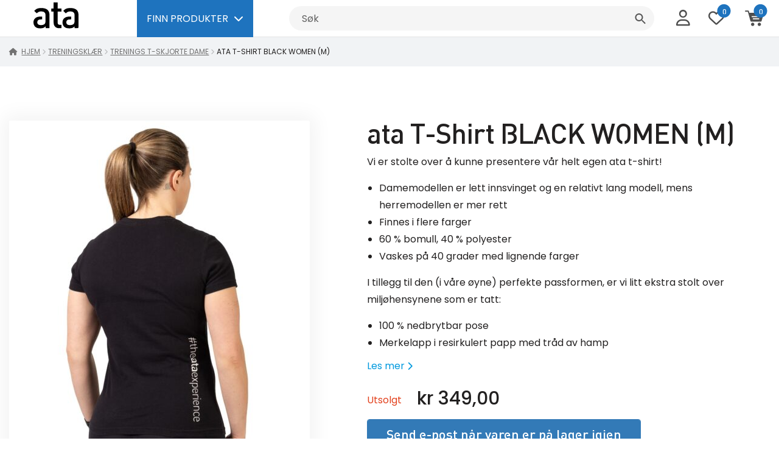

--- FILE ---
content_type: text/html; charset=UTF-8
request_url: https://atatreningsutstyr.no/produkter/klaer/t-shirt-dame/ata-t-shirt-black-women-m/
body_size: 77856
content:
<!doctype html>
<html lang="nb-NO">
<head><meta charset="UTF-8"><script>if(navigator.userAgent.match(/MSIE|Internet Explorer/i)||navigator.userAgent.match(/Trident\/7\..*?rv:11/i)){var href=document.location.href;if(!href.match(/[?&]nowprocket/)){if(href.indexOf("?")==-1){if(href.indexOf("#")==-1){document.location.href=href+"?nowprocket=1"}else{document.location.href=href.replace("#","?nowprocket=1#")}}else{if(href.indexOf("#")==-1){document.location.href=href+"&nowprocket=1"}else{document.location.href=href.replace("#","&nowprocket=1#")}}}}</script><script>(()=>{class RocketLazyLoadScripts{constructor(){this.v="2.0.4",this.userEvents=["keydown","keyup","mousedown","mouseup","mousemove","mouseover","mouseout","touchmove","touchstart","touchend","touchcancel","wheel","click","dblclick","input"],this.attributeEvents=["onblur","onclick","oncontextmenu","ondblclick","onfocus","onmousedown","onmouseenter","onmouseleave","onmousemove","onmouseout","onmouseover","onmouseup","onmousewheel","onscroll","onsubmit"]}async t(){this.i(),this.o(),/iP(ad|hone)/.test(navigator.userAgent)&&this.h(),this.u(),this.l(this),this.m(),this.k(this),this.p(this),this._(),await Promise.all([this.R(),this.L()]),this.lastBreath=Date.now(),this.S(this),this.P(),this.D(),this.O(),this.M(),await this.C(this.delayedScripts.normal),await this.C(this.delayedScripts.defer),await this.C(this.delayedScripts.async),await this.T(),await this.F(),await this.j(),await this.A(),window.dispatchEvent(new Event("rocket-allScriptsLoaded")),this.everythingLoaded=!0,this.lastTouchEnd&&await new Promise(t=>setTimeout(t,500-Date.now()+this.lastTouchEnd)),this.I(),this.H(),this.U(),this.W()}i(){this.CSPIssue=sessionStorage.getItem("rocketCSPIssue"),document.addEventListener("securitypolicyviolation",t=>{this.CSPIssue||"script-src-elem"!==t.violatedDirective||"data"!==t.blockedURI||(this.CSPIssue=!0,sessionStorage.setItem("rocketCSPIssue",!0))},{isRocket:!0})}o(){window.addEventListener("pageshow",t=>{this.persisted=t.persisted,this.realWindowLoadedFired=!0},{isRocket:!0}),window.addEventListener("pagehide",()=>{this.onFirstUserAction=null},{isRocket:!0})}h(){let t;function e(e){t=e}window.addEventListener("touchstart",e,{isRocket:!0}),window.addEventListener("touchend",function i(o){o.changedTouches[0]&&t.changedTouches[0]&&Math.abs(o.changedTouches[0].pageX-t.changedTouches[0].pageX)<10&&Math.abs(o.changedTouches[0].pageY-t.changedTouches[0].pageY)<10&&o.timeStamp-t.timeStamp<200&&(window.removeEventListener("touchstart",e,{isRocket:!0}),window.removeEventListener("touchend",i,{isRocket:!0}),"INPUT"===o.target.tagName&&"text"===o.target.type||(o.target.dispatchEvent(new TouchEvent("touchend",{target:o.target,bubbles:!0})),o.target.dispatchEvent(new MouseEvent("mouseover",{target:o.target,bubbles:!0})),o.target.dispatchEvent(new PointerEvent("click",{target:o.target,bubbles:!0,cancelable:!0,detail:1,clientX:o.changedTouches[0].clientX,clientY:o.changedTouches[0].clientY})),event.preventDefault()))},{isRocket:!0})}q(t){this.userActionTriggered||("mousemove"!==t.type||this.firstMousemoveIgnored?"keyup"===t.type||"mouseover"===t.type||"mouseout"===t.type||(this.userActionTriggered=!0,this.onFirstUserAction&&this.onFirstUserAction()):this.firstMousemoveIgnored=!0),"click"===t.type&&t.preventDefault(),t.stopPropagation(),t.stopImmediatePropagation(),"touchstart"===this.lastEvent&&"touchend"===t.type&&(this.lastTouchEnd=Date.now()),"click"===t.type&&(this.lastTouchEnd=0),this.lastEvent=t.type,t.composedPath&&t.composedPath()[0].getRootNode()instanceof ShadowRoot&&(t.rocketTarget=t.composedPath()[0]),this.savedUserEvents.push(t)}u(){this.savedUserEvents=[],this.userEventHandler=this.q.bind(this),this.userEvents.forEach(t=>window.addEventListener(t,this.userEventHandler,{passive:!1,isRocket:!0})),document.addEventListener("visibilitychange",this.userEventHandler,{isRocket:!0})}U(){this.userEvents.forEach(t=>window.removeEventListener(t,this.userEventHandler,{passive:!1,isRocket:!0})),document.removeEventListener("visibilitychange",this.userEventHandler,{isRocket:!0}),this.savedUserEvents.forEach(t=>{(t.rocketTarget||t.target).dispatchEvent(new window[t.constructor.name](t.type,t))})}m(){const t="return false",e=Array.from(this.attributeEvents,t=>"data-rocket-"+t),i="["+this.attributeEvents.join("],[")+"]",o="[data-rocket-"+this.attributeEvents.join("],[data-rocket-")+"]",s=(e,i,o)=>{o&&o!==t&&(e.setAttribute("data-rocket-"+i,o),e["rocket"+i]=new Function("event",o),e.setAttribute(i,t))};new MutationObserver(t=>{for(const n of t)"attributes"===n.type&&(n.attributeName.startsWith("data-rocket-")||this.everythingLoaded?n.attributeName.startsWith("data-rocket-")&&this.everythingLoaded&&this.N(n.target,n.attributeName.substring(12)):s(n.target,n.attributeName,n.target.getAttribute(n.attributeName))),"childList"===n.type&&n.addedNodes.forEach(t=>{if(t.nodeType===Node.ELEMENT_NODE)if(this.everythingLoaded)for(const i of[t,...t.querySelectorAll(o)])for(const t of i.getAttributeNames())e.includes(t)&&this.N(i,t.substring(12));else for(const e of[t,...t.querySelectorAll(i)])for(const t of e.getAttributeNames())this.attributeEvents.includes(t)&&s(e,t,e.getAttribute(t))})}).observe(document,{subtree:!0,childList:!0,attributeFilter:[...this.attributeEvents,...e]})}I(){this.attributeEvents.forEach(t=>{document.querySelectorAll("[data-rocket-"+t+"]").forEach(e=>{this.N(e,t)})})}N(t,e){const i=t.getAttribute("data-rocket-"+e);i&&(t.setAttribute(e,i),t.removeAttribute("data-rocket-"+e))}k(t){Object.defineProperty(HTMLElement.prototype,"onclick",{get(){return this.rocketonclick||null},set(e){this.rocketonclick=e,this.setAttribute(t.everythingLoaded?"onclick":"data-rocket-onclick","this.rocketonclick(event)")}})}S(t){function e(e,i){let o=e[i];e[i]=null,Object.defineProperty(e,i,{get:()=>o,set(s){t.everythingLoaded?o=s:e["rocket"+i]=o=s}})}e(document,"onreadystatechange"),e(window,"onload"),e(window,"onpageshow");try{Object.defineProperty(document,"readyState",{get:()=>t.rocketReadyState,set(e){t.rocketReadyState=e},configurable:!0}),document.readyState="loading"}catch(t){console.log("WPRocket DJE readyState conflict, bypassing")}}l(t){this.originalAddEventListener=EventTarget.prototype.addEventListener,this.originalRemoveEventListener=EventTarget.prototype.removeEventListener,this.savedEventListeners=[],EventTarget.prototype.addEventListener=function(e,i,o){o&&o.isRocket||!t.B(e,this)&&!t.userEvents.includes(e)||t.B(e,this)&&!t.userActionTriggered||e.startsWith("rocket-")||t.everythingLoaded?t.originalAddEventListener.call(this,e,i,o):(t.savedEventListeners.push({target:this,remove:!1,type:e,func:i,options:o}),"mouseenter"!==e&&"mouseleave"!==e||t.originalAddEventListener.call(this,e,t.savedUserEvents.push,o))},EventTarget.prototype.removeEventListener=function(e,i,o){o&&o.isRocket||!t.B(e,this)&&!t.userEvents.includes(e)||t.B(e,this)&&!t.userActionTriggered||e.startsWith("rocket-")||t.everythingLoaded?t.originalRemoveEventListener.call(this,e,i,o):t.savedEventListeners.push({target:this,remove:!0,type:e,func:i,options:o})}}J(t,e){this.savedEventListeners=this.savedEventListeners.filter(i=>{let o=i.type,s=i.target||window;return e!==o||t!==s||(this.B(o,s)&&(i.type="rocket-"+o),this.$(i),!1)})}H(){EventTarget.prototype.addEventListener=this.originalAddEventListener,EventTarget.prototype.removeEventListener=this.originalRemoveEventListener,this.savedEventListeners.forEach(t=>this.$(t))}$(t){t.remove?this.originalRemoveEventListener.call(t.target,t.type,t.func,t.options):this.originalAddEventListener.call(t.target,t.type,t.func,t.options)}p(t){let e;function i(e){return t.everythingLoaded?e:e.split(" ").map(t=>"load"===t||t.startsWith("load.")?"rocket-jquery-load":t).join(" ")}function o(o){function s(e){const s=o.fn[e];o.fn[e]=o.fn.init.prototype[e]=function(){return this[0]===window&&t.userActionTriggered&&("string"==typeof arguments[0]||arguments[0]instanceof String?arguments[0]=i(arguments[0]):"object"==typeof arguments[0]&&Object.keys(arguments[0]).forEach(t=>{const e=arguments[0][t];delete arguments[0][t],arguments[0][i(t)]=e})),s.apply(this,arguments),this}}if(o&&o.fn&&!t.allJQueries.includes(o)){const e={DOMContentLoaded:[],"rocket-DOMContentLoaded":[]};for(const t in e)document.addEventListener(t,()=>{e[t].forEach(t=>t())},{isRocket:!0});o.fn.ready=o.fn.init.prototype.ready=function(i){function s(){parseInt(o.fn.jquery)>2?setTimeout(()=>i.bind(document)(o)):i.bind(document)(o)}return"function"==typeof i&&(t.realDomReadyFired?!t.userActionTriggered||t.fauxDomReadyFired?s():e["rocket-DOMContentLoaded"].push(s):e.DOMContentLoaded.push(s)),o([])},s("on"),s("one"),s("off"),t.allJQueries.push(o)}e=o}t.allJQueries=[],o(window.jQuery),Object.defineProperty(window,"jQuery",{get:()=>e,set(t){o(t)}})}P(){const t=new Map;document.write=document.writeln=function(e){const i=document.currentScript,o=document.createRange(),s=i.parentElement;let n=t.get(i);void 0===n&&(n=i.nextSibling,t.set(i,n));const c=document.createDocumentFragment();o.setStart(c,0),c.appendChild(o.createContextualFragment(e)),s.insertBefore(c,n)}}async R(){return new Promise(t=>{this.userActionTriggered?t():this.onFirstUserAction=t})}async L(){return new Promise(t=>{document.addEventListener("DOMContentLoaded",()=>{this.realDomReadyFired=!0,t()},{isRocket:!0})})}async j(){return this.realWindowLoadedFired?Promise.resolve():new Promise(t=>{window.addEventListener("load",t,{isRocket:!0})})}M(){this.pendingScripts=[];this.scriptsMutationObserver=new MutationObserver(t=>{for(const e of t)e.addedNodes.forEach(t=>{"SCRIPT"!==t.tagName||t.noModule||t.isWPRocket||this.pendingScripts.push({script:t,promise:new Promise(e=>{const i=()=>{const i=this.pendingScripts.findIndex(e=>e.script===t);i>=0&&this.pendingScripts.splice(i,1),e()};t.addEventListener("load",i,{isRocket:!0}),t.addEventListener("error",i,{isRocket:!0}),setTimeout(i,1e3)})})})}),this.scriptsMutationObserver.observe(document,{childList:!0,subtree:!0})}async F(){await this.X(),this.pendingScripts.length?(await this.pendingScripts[0].promise,await this.F()):this.scriptsMutationObserver.disconnect()}D(){this.delayedScripts={normal:[],async:[],defer:[]},document.querySelectorAll("script[type$=rocketlazyloadscript]").forEach(t=>{t.hasAttribute("data-rocket-src")?t.hasAttribute("async")&&!1!==t.async?this.delayedScripts.async.push(t):t.hasAttribute("defer")&&!1!==t.defer||"module"===t.getAttribute("data-rocket-type")?this.delayedScripts.defer.push(t):this.delayedScripts.normal.push(t):this.delayedScripts.normal.push(t)})}async _(){await this.L();let t=[];document.querySelectorAll("script[type$=rocketlazyloadscript][data-rocket-src]").forEach(e=>{let i=e.getAttribute("data-rocket-src");if(i&&!i.startsWith("data:")){i.startsWith("//")&&(i=location.protocol+i);try{const o=new URL(i).origin;o!==location.origin&&t.push({src:o,crossOrigin:e.crossOrigin||"module"===e.getAttribute("data-rocket-type")})}catch(t){}}}),t=[...new Map(t.map(t=>[JSON.stringify(t),t])).values()],this.Y(t,"preconnect")}async G(t){if(await this.K(),!0!==t.noModule||!("noModule"in HTMLScriptElement.prototype))return new Promise(e=>{let i;function o(){(i||t).setAttribute("data-rocket-status","executed"),e()}try{if(navigator.userAgent.includes("Firefox/")||""===navigator.vendor||this.CSPIssue)i=document.createElement("script"),[...t.attributes].forEach(t=>{let e=t.nodeName;"type"!==e&&("data-rocket-type"===e&&(e="type"),"data-rocket-src"===e&&(e="src"),i.setAttribute(e,t.nodeValue))}),t.text&&(i.text=t.text),t.nonce&&(i.nonce=t.nonce),i.hasAttribute("src")?(i.addEventListener("load",o,{isRocket:!0}),i.addEventListener("error",()=>{i.setAttribute("data-rocket-status","failed-network"),e()},{isRocket:!0}),setTimeout(()=>{i.isConnected||e()},1)):(i.text=t.text,o()),i.isWPRocket=!0,t.parentNode.replaceChild(i,t);else{const i=t.getAttribute("data-rocket-type"),s=t.getAttribute("data-rocket-src");i?(t.type=i,t.removeAttribute("data-rocket-type")):t.removeAttribute("type"),t.addEventListener("load",o,{isRocket:!0}),t.addEventListener("error",i=>{this.CSPIssue&&i.target.src.startsWith("data:")?(console.log("WPRocket: CSP fallback activated"),t.removeAttribute("src"),this.G(t).then(e)):(t.setAttribute("data-rocket-status","failed-network"),e())},{isRocket:!0}),s?(t.fetchPriority="high",t.removeAttribute("data-rocket-src"),t.src=s):t.src="data:text/javascript;base64,"+window.btoa(unescape(encodeURIComponent(t.text)))}}catch(i){t.setAttribute("data-rocket-status","failed-transform"),e()}});t.setAttribute("data-rocket-status","skipped")}async C(t){const e=t.shift();return e?(e.isConnected&&await this.G(e),this.C(t)):Promise.resolve()}O(){this.Y([...this.delayedScripts.normal,...this.delayedScripts.defer,...this.delayedScripts.async],"preload")}Y(t,e){this.trash=this.trash||[];let i=!0;var o=document.createDocumentFragment();t.forEach(t=>{const s=t.getAttribute&&t.getAttribute("data-rocket-src")||t.src;if(s&&!s.startsWith("data:")){const n=document.createElement("link");n.href=s,n.rel=e,"preconnect"!==e&&(n.as="script",n.fetchPriority=i?"high":"low"),t.getAttribute&&"module"===t.getAttribute("data-rocket-type")&&(n.crossOrigin=!0),t.crossOrigin&&(n.crossOrigin=t.crossOrigin),t.integrity&&(n.integrity=t.integrity),t.nonce&&(n.nonce=t.nonce),o.appendChild(n),this.trash.push(n),i=!1}}),document.head.appendChild(o)}W(){this.trash.forEach(t=>t.remove())}async T(){try{document.readyState="interactive"}catch(t){}this.fauxDomReadyFired=!0;try{await this.K(),this.J(document,"readystatechange"),document.dispatchEvent(new Event("rocket-readystatechange")),await this.K(),document.rocketonreadystatechange&&document.rocketonreadystatechange(),await this.K(),this.J(document,"DOMContentLoaded"),document.dispatchEvent(new Event("rocket-DOMContentLoaded")),await this.K(),this.J(window,"DOMContentLoaded"),window.dispatchEvent(new Event("rocket-DOMContentLoaded"))}catch(t){console.error(t)}}async A(){try{document.readyState="complete"}catch(t){}try{await this.K(),this.J(document,"readystatechange"),document.dispatchEvent(new Event("rocket-readystatechange")),await this.K(),document.rocketonreadystatechange&&document.rocketonreadystatechange(),await this.K(),this.J(window,"load"),window.dispatchEvent(new Event("rocket-load")),await this.K(),window.rocketonload&&window.rocketonload(),await this.K(),this.allJQueries.forEach(t=>t(window).trigger("rocket-jquery-load")),await this.K(),this.J(window,"pageshow");const t=new Event("rocket-pageshow");t.persisted=this.persisted,window.dispatchEvent(t),await this.K(),window.rocketonpageshow&&window.rocketonpageshow({persisted:this.persisted})}catch(t){console.error(t)}}async K(){Date.now()-this.lastBreath>45&&(await this.X(),this.lastBreath=Date.now())}async X(){return document.hidden?new Promise(t=>setTimeout(t)):new Promise(t=>requestAnimationFrame(t))}B(t,e){return e===document&&"readystatechange"===t||(e===document&&"DOMContentLoaded"===t||(e===window&&"DOMContentLoaded"===t||(e===window&&"load"===t||e===window&&"pageshow"===t)))}static run(){(new RocketLazyLoadScripts).t()}}RocketLazyLoadScripts.run()})();</script>
        <script type="rocketlazyloadscript">
            window.dataLayer = window.dataLayer || [];
            function gtag(){dataLayer.push(arguments);}

            let consentStatusAudience = ( rbuc_getCookie('cookieconsent_status_audience') == 'allow' ) ? 'granted' : 'denied';
            let consentStatusTarget   = ( rbuc_getCookie('cookieconsent_status_targeted') == 'allow' ) ? 'grant' : 'revoke';

            // console.log('consentStatusAudience', consentStatusAudience);
            // console.log('consentStatusTarget', consentStatusTarget);

            setGoogleConsent(consentStatusAudience, 'default');
            setFacebookConsent(consentStatusTarget);

            function rbuc_getCookie(name) {
                const value = `; ${document.cookie}`;
                const parts = value.split(`; ${name}=`);
                if (parts.length === 2) return parts.pop().split(';').shift();
            }

            function setGoogleConsent(consentStatus, action) {
                gtag("consent", action, {
                    ad_storage: consentStatus,
                    analytics_storage: consentStatus,
                    ad_user_data: consentStatus,
                    ad_personalization: consentStatus,
                    functionality_storage: consentStatus,
                    personalization_storage: consentStatus,
                    security_storage: consentStatus,
                    wait_for_update: 500
                });
            }

            function setFacebookConsent(consentStatus) {
                if (typeof fbq == "undefined") { 
                    return;
                }
                fbq('consent', consentStatus);
            }

            function enableAllCookie() {
                setGoogleConsent('granted', 'update');
                setFacebookConsent('grant');
            }

        </script>
    <script type="rocketlazyloadscript">
    (function(h,o,t,j,a,r){
        h.hj=h.hj||function(){(h.hj.q=h.hj.q||[]).push(arguments)};
        h._hjSettings={hjid:2996179,hjsv:6};
        a=o.getElementsByTagName('head')[0];
        r=o.createElement('script');r.async=1;
        r.src=t+h._hjSettings.hjid+j+h._hjSettings.hjsv;
        a.appendChild(r);
    })(window,document,'https://static.hotjar.com/c/hotjar-','.js?sv=');
</script>

<!-- Facebook Pixel Code -->
<script type="rocketlazyloadscript">
  !function(f,b,e,v,n,t,s)
  {if(f.fbq)return;n=f.fbq=function(){n.callMethod?
  n.callMethod.apply(n,arguments):n.queue.push(arguments)};
  if(!f._fbq)f._fbq=n;n.push=n;n.loaded=!0;n.version='2.0';
  n.queue=[];t=b.createElement(e);t.async=!0;
  t.src=v;s=b.getElementsByTagName(e)[0];
  s.parentNode.insertBefore(t,s)}(window, document,'script',
  'https://connect.facebook.net/en_US/fbevents.js');
  fbq('init', '742172426347189');
  fbq('track', 'PageView');
</script>
<noscript><img height="1" width="1" style="display:none"
  src="https://www.facebook.com/tr?id=742172426347189&ev=PageView&noscript=1"
/></noscript>
<!-- End Facebook Pixel Code -->


<meta name="viewport" content="width=device-width, initial-scale=1">
<link rel="profile" href="http://gmpg.org/xfn/11">
<link rel="pingback" href="https://atatreningsutstyr.no/xmlrpc.php">

<link rel="preconnect" href="https://fonts.gstatic.com" crossorigin>

				<script type="rocketlazyloadscript">document.documentElement.className = document.documentElement.className + ' yes-js js_active js'</script>
			<meta name='robots' content='index, follow, max-image-preview:large, max-snippet:-1, max-video-preview:-1' />

<!-- Google Tag Manager for WordPress by gtm4wp.com -->
<script data-cfasync="false" data-pagespeed-no-defer>
	var gtm4wp_datalayer_name = "dataLayer";
	var dataLayer = dataLayer || [];
	const gtm4wp_use_sku_instead = 0;
	const gtm4wp_currency = 'NOK';
	const gtm4wp_product_per_impression = 10;
	const gtm4wp_clear_ecommerce = false;
	const gtm4wp_datalayer_max_timeout = 2000;
</script>
<!-- End Google Tag Manager for WordPress by gtm4wp.com -->
	<!-- This site is optimized with the Yoast SEO Premium plugin v26.6 (Yoast SEO v26.6) - https://yoast.com/wordpress/plugins/seo/ -->
	<title>ata T-Shirt BLACK WOMEN (M) | ata</title>
<link data-rocket-prefetch href="https://www.gstatic.com" rel="dns-prefetch">
<link data-rocket-prefetch href="https://omnisnippet1.com" rel="dns-prefetch">
<link data-rocket-prefetch href="https://analytics.wpmucdn.com" rel="dns-prefetch">
<link data-rocket-prefetch href="https://seoella-staging.s3.amazonaws.com" rel="dns-prefetch">
<link data-rocket-prefetch href="https://www.googletagmanager.com" rel="dns-prefetch">
<link data-rocket-prefetch href="https://staticw2.yotpo.com" rel="dns-prefetch">
<link data-rocket-prefetch href="https://connect.facebook.net" rel="dns-prefetch">
<link data-rocket-prefetch href="https://static.hotjar.com" rel="dns-prefetch">
<link data-rocket-prefetch href="https://fonts.googleapis.com" rel="dns-prefetch">
<link data-rocket-prefetch href="https://static.addtoany.com" rel="dns-prefetch">
<link data-rocket-prefetch href="https://www.google.com" rel="dns-prefetch">
<link data-rocket-prefetch href="https://s.kk-resources.com" rel="dns-prefetch">
<link data-rocket-prefetch href="https://api.config-security.com" rel="dns-prefetch">
<link data-rocket-prefetch href="https://conf.config-security.com" rel="dns-prefetch">
<link data-rocket-prefetch href="https://cdn.jsdelivr.net" rel="dns-prefetch">
<link data-rocket-prefetch href="https://js.klarna.com" rel="dns-prefetch">
<link data-rocket-prefetch href="https://capi-automation.s3.us-east-2.amazonaws.com" rel="dns-prefetch">
<link data-rocket-preload as="style" href="https://fonts.googleapis.com/css2?family=Poppins:wght@300;400;500;600;700&#038;display=swap" rel="preload">
<link data-rocket-preload as="style" href="https://fonts.googleapis.com/css?family=Source%20Sans%20Pro%3A400%2C300%2C300italic%2C400italic%2C600%2C700%2C900&#038;subset=latin%2Clatin-ext&#038;display=swap" rel="preload">
<link href="https://fonts.googleapis.com/css2?family=Poppins:wght@300;400;500;600;700&#038;display=swap" media="print" onload="this.media=&#039;all&#039;" rel="stylesheet">
<link href="https://fonts.googleapis.com/css?family=Source%20Sans%20Pro%3A400%2C300%2C300italic%2C400italic%2C600%2C700%2C900&#038;subset=latin%2Clatin-ext&#038;display=swap" media="print" onload="this.media=&#039;all&#039;" rel="stylesheet">
<style id="wpr-usedcss">@font-face{font-family:Poppins;font-style:normal;font-weight:300;font-display:swap;src:url(https://fonts.gstatic.com/s/poppins/v24/pxiByp8kv8JHgFVrLDz8Z1xlFQ.woff2) format('woff2');unicode-range:U+0000-00FF,U+0131,U+0152-0153,U+02BB-02BC,U+02C6,U+02DA,U+02DC,U+0304,U+0308,U+0329,U+2000-206F,U+20AC,U+2122,U+2191,U+2193,U+2212,U+2215,U+FEFF,U+FFFD}@font-face{font-family:Poppins;font-style:normal;font-weight:400;font-display:swap;src:url(https://fonts.gstatic.com/s/poppins/v24/pxiEyp8kv8JHgFVrJJfecg.woff2) format('woff2');unicode-range:U+0000-00FF,U+0131,U+0152-0153,U+02BB-02BC,U+02C6,U+02DA,U+02DC,U+0304,U+0308,U+0329,U+2000-206F,U+20AC,U+2122,U+2191,U+2193,U+2212,U+2215,U+FEFF,U+FFFD}@font-face{font-family:Poppins;font-style:normal;font-weight:500;font-display:swap;src:url(https://fonts.gstatic.com/s/poppins/v24/pxiByp8kv8JHgFVrLGT9Z1xlFQ.woff2) format('woff2');unicode-range:U+0000-00FF,U+0131,U+0152-0153,U+02BB-02BC,U+02C6,U+02DA,U+02DC,U+0304,U+0308,U+0329,U+2000-206F,U+20AC,U+2122,U+2191,U+2193,U+2212,U+2215,U+FEFF,U+FFFD}@font-face{font-family:Poppins;font-style:normal;font-weight:600;font-display:swap;src:url(https://fonts.gstatic.com/s/poppins/v24/pxiByp8kv8JHgFVrLEj6Z1xlFQ.woff2) format('woff2');unicode-range:U+0000-00FF,U+0131,U+0152-0153,U+02BB-02BC,U+02C6,U+02DA,U+02DC,U+0304,U+0308,U+0329,U+2000-206F,U+20AC,U+2122,U+2191,U+2193,U+2212,U+2215,U+FEFF,U+FFFD}@font-face{font-family:Poppins;font-style:normal;font-weight:700;font-display:swap;src:url(https://fonts.gstatic.com/s/poppins/v24/pxiByp8kv8JHgFVrLCz7Z1xlFQ.woff2) format('woff2');unicode-range:U+0000-00FF,U+0131,U+0152-0153,U+02BB-02BC,U+02C6,U+02DA,U+02DC,U+0304,U+0308,U+0329,U+2000-206F,U+20AC,U+2122,U+2191,U+2193,U+2212,U+2215,U+FEFF,U+FFFD}img:is([sizes=auto i],[sizes^="auto," i]){contain-intrinsic-size:3000px 1500px}.yotpo{margin-bottom:.5rem}.bottomLine{display:inline-block}body:after{content:url(https://atatreningsutstyr.no/wp-content/plugins/instagram-feed-pro/img/sbi-sprite.png);display:none}@-webkit-keyframes fa-spin{0%{-webkit-transform:rotate(0);transform:rotate(0)}to{-webkit-transform:rotate(359deg);transform:rotate(359deg)}}@keyframes fa-spin{0%{-webkit-transform:rotate(0);transform:rotate(0)}to{-webkit-transform:rotate(359deg);transform:rotate(359deg)}}.no-js .sbi_carousel{display:block}.fadeOut{animation-name:fadeOut}@keyframes fadeOut{0%{opacity:1}to{opacity:0}}.menu-item i._mi,.menu-item img._mi{display:inline-block;vertical-align:middle}.menu-item i._mi{width:auto;height:auto;margin-top:-.265em;font-size:1.2em;line-height:1}.menu-item i._before{margin-right:.25em}.rtl .menu-item i._before{margin-left:.25em}.menu-item img._before{margin-right:.5em}.rtl .menu-item img._before{margin-left:.5em}.rtl .menu-item i._before{margin-right:0}img.emoji{display:inline!important;border:none!important;box-shadow:none!important;height:1em!important;width:1em!important;margin:0 .07em!important;vertical-align:-.1em!important;background:0 0!important;padding:0!important}:where(.wp-block-button__link){border-radius:9999px;box-shadow:none;padding:calc(.667em + 2px) calc(1.333em + 2px);text-decoration:none}:root :where(.wp-block-button .wp-block-button__link.is-style-outline),:root :where(.wp-block-button.is-style-outline>.wp-block-button__link){border:2px solid;padding:.667em 1.333em}:root :where(.wp-block-button .wp-block-button__link.is-style-outline:not(.has-text-color)),:root :where(.wp-block-button.is-style-outline>.wp-block-button__link:not(.has-text-color)){color:currentColor}:root :where(.wp-block-button .wp-block-button__link.is-style-outline:not(.has-background)),:root :where(.wp-block-button.is-style-outline>.wp-block-button__link:not(.has-background)){background-color:initial;background-image:none}:where(.wp-block-calendar table:not(.has-background) th){background:#ddd}:where(.wp-block-post-comments input[type=submit]){border:none}:where(.wp-block-cover-image:not(.has-text-color)),:where(.wp-block-cover:not(.has-text-color)){color:#fff}:where(.wp-block-cover-image.is-light:not(.has-text-color)),:where(.wp-block-cover.is-light:not(.has-text-color)){color:#000}:root :where(.wp-block-cover h1:not(.has-text-color)),:root :where(.wp-block-cover h2:not(.has-text-color)),:root :where(.wp-block-cover h3:not(.has-text-color)),:root :where(.wp-block-cover h4:not(.has-text-color)),:root :where(.wp-block-cover h5:not(.has-text-color)),:root :where(.wp-block-cover h6:not(.has-text-color)),:root :where(.wp-block-cover p:not(.has-text-color)){color:inherit}:where(.wp-block-file){margin-bottom:1.5em}:where(.wp-block-file__button){border-radius:2em;display:inline-block;padding:.5em 1em}:where(.wp-block-file__button):where(a):active,:where(.wp-block-file__button):where(a):focus,:where(.wp-block-file__button):where(a):hover,:where(.wp-block-file__button):where(a):visited{box-shadow:none;color:#fff;opacity:.85;text-decoration:none}:where(.wp-block-form-input__input){font-size:1em;margin-bottom:.5em;padding:0 .5em}:where(.wp-block-form-input__input)[type=date],:where(.wp-block-form-input__input)[type=datetime-local],:where(.wp-block-form-input__input)[type=datetime],:where(.wp-block-form-input__input)[type=email],:where(.wp-block-form-input__input)[type=month],:where(.wp-block-form-input__input)[type=number],:where(.wp-block-form-input__input)[type=password],:where(.wp-block-form-input__input)[type=search],:where(.wp-block-form-input__input)[type=tel],:where(.wp-block-form-input__input)[type=text],:where(.wp-block-form-input__input)[type=time],:where(.wp-block-form-input__input)[type=url],:where(.wp-block-form-input__input)[type=week]{border-style:solid;border-width:1px;line-height:2;min-height:2em}:where(.wp-block-latest-comments:not([style*=line-height] .wp-block-latest-comments__comment)){line-height:1.1}:where(.wp-block-latest-comments:not([style*=line-height] .wp-block-latest-comments__comment-excerpt p)){line-height:1.8}:root :where(.wp-block-latest-posts.is-grid){padding:0}:root :where(.wp-block-latest-posts.wp-block-latest-posts__list){padding-left:0}ol,ul{box-sizing:border-box}:root :where(.wp-block-list.has-background){padding:1.25em 2.375em}:where(.wp-block-navigation.has-background .wp-block-navigation-item a:not(.wp-element-button)),:where(.wp-block-navigation.has-background .wp-block-navigation-submenu a:not(.wp-element-button)){padding:.5em 1em}:where(.wp-block-navigation .wp-block-navigation__submenu-container .wp-block-navigation-item a:not(.wp-element-button)),:where(.wp-block-navigation .wp-block-navigation__submenu-container .wp-block-navigation-submenu a:not(.wp-element-button)),:where(.wp-block-navigation .wp-block-navigation__submenu-container .wp-block-navigation-submenu button.wp-block-navigation-item__content),:where(.wp-block-navigation .wp-block-navigation__submenu-container .wp-block-pages-list__item button.wp-block-navigation-item__content){padding:.5em 1em}:root :where(p.has-background){padding:1.25em 2.375em}:where(p.has-text-color:not(.has-link-color)) a{color:inherit}:where(.wp-block-post-comments-form input:not([type=submit])),:where(.wp-block-post-comments-form textarea){border:1px solid #949494;font-family:inherit;font-size:1em}:where(.wp-block-post-comments-form input:where(:not([type=submit]):not([type=checkbox]))),:where(.wp-block-post-comments-form textarea){padding:calc(.667em + 2px)}:where(.wp-block-post-excerpt){box-sizing:border-box;margin-bottom:var(--wp--style--block-gap);margin-top:var(--wp--style--block-gap)}:where(.wp-block-preformatted.has-background){padding:1.25em 2.375em}:where(.wp-block-search__button){border:1px solid #ccc;padding:6px 10px}:where(.wp-block-search__input){appearance:none;border:1px solid #949494;flex-grow:1;font-family:inherit;font-size:inherit;font-style:inherit;font-weight:inherit;letter-spacing:inherit;line-height:inherit;margin-left:0;margin-right:0;min-width:3rem;padding:8px;text-decoration:unset!important;text-transform:inherit}:where(.wp-block-search__button-inside .wp-block-search__inside-wrapper){background-color:#fff;border:1px solid #949494;box-sizing:border-box;padding:4px}:where(.wp-block-search__button-inside .wp-block-search__inside-wrapper) .wp-block-search__input{border:none;border-radius:0;padding:0 4px}:where(.wp-block-search__button-inside .wp-block-search__inside-wrapper) .wp-block-search__input:focus{outline:0}:where(.wp-block-search__button-inside .wp-block-search__inside-wrapper) :where(.wp-block-search__button){padding:4px 8px}:root :where(.wp-block-separator.is-style-dots){height:auto;line-height:1;text-align:center}:root :where(.wp-block-separator.is-style-dots):before{color:currentColor;content:"···";font-family:serif;font-size:1.5em;letter-spacing:2em;padding-left:2em}:root :where(.wp-block-site-logo.is-style-rounded){border-radius:9999px}:where(.wp-block-social-links:not(.is-style-logos-only)) .wp-social-link{background-color:#f0f0f0;color:#444}:where(.wp-block-social-links:not(.is-style-logos-only)) .wp-social-link-amazon{background-color:#f90;color:#fff}:where(.wp-block-social-links:not(.is-style-logos-only)) .wp-social-link-bandcamp{background-color:#1ea0c3;color:#fff}:where(.wp-block-social-links:not(.is-style-logos-only)) .wp-social-link-behance{background-color:#0757fe;color:#fff}:where(.wp-block-social-links:not(.is-style-logos-only)) .wp-social-link-bluesky{background-color:#0a7aff;color:#fff}:where(.wp-block-social-links:not(.is-style-logos-only)) .wp-social-link-codepen{background-color:#1e1f26;color:#fff}:where(.wp-block-social-links:not(.is-style-logos-only)) .wp-social-link-deviantart{background-color:#02e49b;color:#fff}:where(.wp-block-social-links:not(.is-style-logos-only)) .wp-social-link-discord{background-color:#5865f2;color:#fff}:where(.wp-block-social-links:not(.is-style-logos-only)) .wp-social-link-dribbble{background-color:#e94c89;color:#fff}:where(.wp-block-social-links:not(.is-style-logos-only)) .wp-social-link-dropbox{background-color:#4280ff;color:#fff}:where(.wp-block-social-links:not(.is-style-logos-only)) .wp-social-link-etsy{background-color:#f45800;color:#fff}:where(.wp-block-social-links:not(.is-style-logos-only)) .wp-social-link-facebook{background-color:#0866ff;color:#fff}:where(.wp-block-social-links:not(.is-style-logos-only)) .wp-social-link-fivehundredpx{background-color:#000;color:#fff}:where(.wp-block-social-links:not(.is-style-logos-only)) .wp-social-link-flickr{background-color:#0461dd;color:#fff}:where(.wp-block-social-links:not(.is-style-logos-only)) .wp-social-link-foursquare{background-color:#e65678;color:#fff}:where(.wp-block-social-links:not(.is-style-logos-only)) .wp-social-link-github{background-color:#24292d;color:#fff}:where(.wp-block-social-links:not(.is-style-logos-only)) .wp-social-link-goodreads{background-color:#eceadd;color:#382110}:where(.wp-block-social-links:not(.is-style-logos-only)) .wp-social-link-google{background-color:#ea4434;color:#fff}:where(.wp-block-social-links:not(.is-style-logos-only)) .wp-social-link-gravatar{background-color:#1d4fc4;color:#fff}:where(.wp-block-social-links:not(.is-style-logos-only)) .wp-social-link-instagram{background-color:#f00075;color:#fff}:where(.wp-block-social-links:not(.is-style-logos-only)) .wp-social-link-lastfm{background-color:#e21b24;color:#fff}:where(.wp-block-social-links:not(.is-style-logos-only)) .wp-social-link-linkedin{background-color:#0d66c2;color:#fff}:where(.wp-block-social-links:not(.is-style-logos-only)) .wp-social-link-mastodon{background-color:#3288d4;color:#fff}:where(.wp-block-social-links:not(.is-style-logos-only)) .wp-social-link-medium{background-color:#000;color:#fff}:where(.wp-block-social-links:not(.is-style-logos-only)) .wp-social-link-meetup{background-color:#f6405f;color:#fff}:where(.wp-block-social-links:not(.is-style-logos-only)) .wp-social-link-patreon{background-color:#000;color:#fff}:where(.wp-block-social-links:not(.is-style-logos-only)) .wp-social-link-pinterest{background-color:#e60122;color:#fff}:where(.wp-block-social-links:not(.is-style-logos-only)) .wp-social-link-pocket{background-color:#ef4155;color:#fff}:where(.wp-block-social-links:not(.is-style-logos-only)) .wp-social-link-reddit{background-color:#ff4500;color:#fff}:where(.wp-block-social-links:not(.is-style-logos-only)) .wp-social-link-skype{background-color:#0478d7;color:#fff}:where(.wp-block-social-links:not(.is-style-logos-only)) .wp-social-link-snapchat{background-color:#fefc00;color:#fff;stroke:#000}:where(.wp-block-social-links:not(.is-style-logos-only)) .wp-social-link-soundcloud{background-color:#ff5600;color:#fff}:where(.wp-block-social-links:not(.is-style-logos-only)) .wp-social-link-spotify{background-color:#1bd760;color:#fff}:where(.wp-block-social-links:not(.is-style-logos-only)) .wp-social-link-telegram{background-color:#2aabee;color:#fff}:where(.wp-block-social-links:not(.is-style-logos-only)) .wp-social-link-threads{background-color:#000;color:#fff}:where(.wp-block-social-links:not(.is-style-logos-only)) .wp-social-link-tiktok{background-color:#000;color:#fff}:where(.wp-block-social-links:not(.is-style-logos-only)) .wp-social-link-tumblr{background-color:#011835;color:#fff}:where(.wp-block-social-links:not(.is-style-logos-only)) .wp-social-link-twitch{background-color:#6440a4;color:#fff}:where(.wp-block-social-links:not(.is-style-logos-only)) .wp-social-link-twitter{background-color:#1da1f2;color:#fff}:where(.wp-block-social-links:not(.is-style-logos-only)) .wp-social-link-vimeo{background-color:#1eb7ea;color:#fff}:where(.wp-block-social-links:not(.is-style-logos-only)) .wp-social-link-vk{background-color:#4680c2;color:#fff}:where(.wp-block-social-links:not(.is-style-logos-only)) .wp-social-link-wordpress{background-color:#3499cd;color:#fff}:where(.wp-block-social-links:not(.is-style-logos-only)) .wp-social-link-whatsapp{background-color:#25d366;color:#fff}:where(.wp-block-social-links:not(.is-style-logos-only)) .wp-social-link-x{background-color:#000;color:#fff}:where(.wp-block-social-links:not(.is-style-logos-only)) .wp-social-link-yelp{background-color:#d32422;color:#fff}:where(.wp-block-social-links:not(.is-style-logos-only)) .wp-social-link-youtube{background-color:red;color:#fff}:where(.wp-block-social-links.is-style-logos-only) .wp-social-link{background:0 0}:where(.wp-block-social-links.is-style-logos-only) .wp-social-link svg{height:1.25em;width:1.25em}:where(.wp-block-social-links.is-style-logos-only) .wp-social-link-amazon{color:#f90}:where(.wp-block-social-links.is-style-logos-only) .wp-social-link-bandcamp{color:#1ea0c3}:where(.wp-block-social-links.is-style-logos-only) .wp-social-link-behance{color:#0757fe}:where(.wp-block-social-links.is-style-logos-only) .wp-social-link-bluesky{color:#0a7aff}:where(.wp-block-social-links.is-style-logos-only) .wp-social-link-codepen{color:#1e1f26}:where(.wp-block-social-links.is-style-logos-only) .wp-social-link-deviantart{color:#02e49b}:where(.wp-block-social-links.is-style-logos-only) .wp-social-link-discord{color:#5865f2}:where(.wp-block-social-links.is-style-logos-only) .wp-social-link-dribbble{color:#e94c89}:where(.wp-block-social-links.is-style-logos-only) .wp-social-link-dropbox{color:#4280ff}:where(.wp-block-social-links.is-style-logos-only) .wp-social-link-etsy{color:#f45800}:where(.wp-block-social-links.is-style-logos-only) .wp-social-link-facebook{color:#0866ff}:where(.wp-block-social-links.is-style-logos-only) .wp-social-link-fivehundredpx{color:#000}:where(.wp-block-social-links.is-style-logos-only) .wp-social-link-flickr{color:#0461dd}:where(.wp-block-social-links.is-style-logos-only) .wp-social-link-foursquare{color:#e65678}:where(.wp-block-social-links.is-style-logos-only) .wp-social-link-github{color:#24292d}:where(.wp-block-social-links.is-style-logos-only) .wp-social-link-goodreads{color:#382110}:where(.wp-block-social-links.is-style-logos-only) .wp-social-link-google{color:#ea4434}:where(.wp-block-social-links.is-style-logos-only) .wp-social-link-gravatar{color:#1d4fc4}:where(.wp-block-social-links.is-style-logos-only) .wp-social-link-instagram{color:#f00075}:where(.wp-block-social-links.is-style-logos-only) .wp-social-link-lastfm{color:#e21b24}:where(.wp-block-social-links.is-style-logos-only) .wp-social-link-linkedin{color:#0d66c2}:where(.wp-block-social-links.is-style-logos-only) .wp-social-link-mastodon{color:#3288d4}:where(.wp-block-social-links.is-style-logos-only) .wp-social-link-medium{color:#000}:where(.wp-block-social-links.is-style-logos-only) .wp-social-link-meetup{color:#f6405f}:where(.wp-block-social-links.is-style-logos-only) .wp-social-link-patreon{color:#000}:where(.wp-block-social-links.is-style-logos-only) .wp-social-link-pinterest{color:#e60122}:where(.wp-block-social-links.is-style-logos-only) .wp-social-link-pocket{color:#ef4155}:where(.wp-block-social-links.is-style-logos-only) .wp-social-link-reddit{color:#ff4500}:where(.wp-block-social-links.is-style-logos-only) .wp-social-link-skype{color:#0478d7}:where(.wp-block-social-links.is-style-logos-only) .wp-social-link-snapchat{color:#fff;stroke:#000}:where(.wp-block-social-links.is-style-logos-only) .wp-social-link-soundcloud{color:#ff5600}:where(.wp-block-social-links.is-style-logos-only) .wp-social-link-spotify{color:#1bd760}:where(.wp-block-social-links.is-style-logos-only) .wp-social-link-telegram{color:#2aabee}:where(.wp-block-social-links.is-style-logos-only) .wp-social-link-threads{color:#000}:where(.wp-block-social-links.is-style-logos-only) .wp-social-link-tiktok{color:#000}:where(.wp-block-social-links.is-style-logos-only) .wp-social-link-tumblr{color:#011835}:where(.wp-block-social-links.is-style-logos-only) .wp-social-link-twitch{color:#6440a4}:where(.wp-block-social-links.is-style-logos-only) .wp-social-link-twitter{color:#1da1f2}:where(.wp-block-social-links.is-style-logos-only) .wp-social-link-vimeo{color:#1eb7ea}:where(.wp-block-social-links.is-style-logos-only) .wp-social-link-vk{color:#4680c2}:where(.wp-block-social-links.is-style-logos-only) .wp-social-link-whatsapp{color:#25d366}:where(.wp-block-social-links.is-style-logos-only) .wp-social-link-wordpress{color:#3499cd}:where(.wp-block-social-links.is-style-logos-only) .wp-social-link-x{color:#000}:where(.wp-block-social-links.is-style-logos-only) .wp-social-link-yelp{color:#d32422}:where(.wp-block-social-links.is-style-logos-only) .wp-social-link-youtube{color:red}:root :where(.wp-block-social-links .wp-social-link a){padding:.25em}:root :where(.wp-block-social-links.is-style-logos-only .wp-social-link a){padding:0}:root :where(.wp-block-social-links.is-style-pill-shape .wp-social-link a){padding-left:.6666666667em;padding-right:.6666666667em}:root :where(.wp-block-tag-cloud.is-style-outline){display:flex;flex-wrap:wrap;gap:1ch}:root :where(.wp-block-tag-cloud.is-style-outline a){border:1px solid;font-size:unset!important;margin-right:0;padding:1ch 2ch;text-decoration:none!important}:root :where(.wp-block-table-of-contents){box-sizing:border-box}:where(.wp-block-term-description){box-sizing:border-box;margin-bottom:var(--wp--style--block-gap);margin-top:var(--wp--style--block-gap)}:where(pre.wp-block-verse){font-family:inherit}.entry-content{counter-reset:footnotes}:root{--wp-block-synced-color:#7a00df;--wp-block-synced-color--rgb:122,0,223;--wp-bound-block-color:var(--wp-block-synced-color);--wp-editor-canvas-background:#ddd;--wp-admin-theme-color:#007cba;--wp-admin-theme-color--rgb:0,124,186;--wp-admin-theme-color-darker-10:#006ba1;--wp-admin-theme-color-darker-10--rgb:0,107,160.5;--wp-admin-theme-color-darker-20:#005a87;--wp-admin-theme-color-darker-20--rgb:0,90,135;--wp-admin-border-width-focus:2px}@media (min-resolution:192dpi){:root{--wp-admin-border-width-focus:1.5px}}:root{--wp--preset--font-size--normal:16px;--wp--preset--font-size--huge:42px}.has-text-align-center{text-align:center}.screen-reader-text{border:0;clip-path:inset(50%);height:1px;margin:-1px;overflow:hidden;padding:0;position:absolute;width:1px;word-wrap:normal!important}.screen-reader-text:focus{background-color:#ddd;clip-path:none;color:#444;display:block;font-size:1em;height:auto;left:5px;line-height:normal;padding:15px 23px 14px;text-decoration:none;top:5px;width:auto;z-index:100000}html :where(.has-border-color){border-style:solid}html :where([style*=border-top-color]){border-top-style:solid}html :where([style*=border-right-color]){border-right-style:solid}html :where([style*=border-bottom-color]){border-bottom-style:solid}html :where([style*=border-left-color]){border-left-style:solid}html :where([style*=border-width]){border-style:solid}html :where([style*=border-top-width]){border-top-style:solid}html :where([style*=border-right-width]){border-right-style:solid}html :where([style*=border-bottom-width]){border-bottom-style:solid}html :where([style*=border-left-width]){border-left-style:solid}html :where(img[class*=wp-image-]){height:auto;max-width:100%}:where(figure){margin:0 0 1em}html :where(.is-position-sticky){--wp-admin--admin-bar--position-offset:var(--wp-admin--admin-bar--height,0px)}h1:where(.wp-block-heading).has-background,h2:where(.wp-block-heading).has-background,h3:where(.wp-block-heading).has-background,h4:where(.wp-block-heading).has-background{padding:1.25em 2.375em}.wp-block-image>a,.wp-block-image>figure>a{display:inline-block}.wp-block-image img{box-sizing:border-box;height:auto;max-width:100%;vertical-align:bottom}@media not (prefers-reduced-motion){.wp-block-image img.hide{visibility:hidden}.wp-block-image img.show{animation:.4s show-content-image}}.wp-block-image[style*=border-radius] img,.wp-block-image[style*=border-radius]>a{border-radius:inherit}.wp-block-image.alignfull>a,.wp-block-image.alignwide>a{width:100%}.wp-block-image.alignfull img,.wp-block-image.alignwide img{height:auto;width:100%}.wp-block-image :where(figcaption){margin-bottom:1em;margin-top:.5em}:root :where(.wp-block-image.is-style-rounded img,.wp-block-image .is-style-rounded img){border-radius:9999px}.wp-block-image figure{margin:0}@keyframes show-content-image{0%{visibility:hidden}99%{visibility:hidden}to{visibility:visible}}:root :where(.wp-block-image figcaption){color:#555;font-size:13px;text-align:center}.wp-block-image{margin:0 0 1em}.wp-block-columns{box-sizing:border-box;display:flex;flex-wrap:wrap!important}@media (min-width:782px){.wp-block-columns{flex-wrap:nowrap!important}}.wp-block-columns{align-items:normal!important}@media (max-width:781px){.wp-block-columns:not(.is-not-stacked-on-mobile)>.wp-block-column{flex-basis:100%!important}}@media (min-width:782px){.wp-block-columns:not(.is-not-stacked-on-mobile)>.wp-block-column{flex-basis:0;flex-grow:1}.wp-block-columns:not(.is-not-stacked-on-mobile)>.wp-block-column[style*=flex-basis]{flex-grow:0}}:where(.wp-block-columns){margin-bottom:1.75em}:where(.wp-block-columns.has-background){padding:1.25em 2.375em}.wp-block-column{flex-grow:1;min-width:0;overflow-wrap:break-word;word-break:break-word}.wp-block-group{box-sizing:border-box}:where(.wp-block-group.wp-block-group-is-layout-constrained){position:relative}:where(.wp-block-group.has-background){padding:1.25em 2.375em}.wp-block-spacer{clear:both}.screen-reader-text{clip:rect(1px,1px,1px,1px);word-wrap:normal!important;border:0;clip-path:inset(50%);height:1px;margin:-1px;overflow:hidden;overflow-wrap:normal!important;padding:0;position:absolute!important;width:1px}.screen-reader-text:focus{clip:auto!important;background-color:#fff;border-radius:3px;box-shadow:0 0 2px 2px rgba(0,0,0,.6);clip-path:none;color:#2b2d2f;display:block;font-size:.875rem;font-weight:700;height:auto;left:5px;line-height:normal;padding:15px 23px 14px;text-decoration:none;top:5px;width:auto;z-index:100000}.wc-block-components-notice-banner{align-content:flex-start;align-items:stretch;background-color:#fff;border:1px solid #2f2f2f;border-radius:4px;box-sizing:border-box;color:#2f2f2f;display:flex;font-size:.875em;font-weight:400;gap:12px;line-height:1.5;margin:16px 0;padding:16px!important}.wc-block-components-notice-banner>svg{fill:#fff;background-color:#2f2f2f;border-radius:50%;flex-grow:0;flex-shrink:0;height:100%;padding:2px}.wc-block-components-notice-banner:focus{outline-width:0}.wc-block-components-notice-banner:focus-visible{outline-style:solid;outline-width:2px}:root{--wp--preset--aspect-ratio--square:1;--wp--preset--aspect-ratio--4-3:4/3;--wp--preset--aspect-ratio--3-4:3/4;--wp--preset--aspect-ratio--3-2:3/2;--wp--preset--aspect-ratio--2-3:2/3;--wp--preset--aspect-ratio--16-9:16/9;--wp--preset--aspect-ratio--9-16:9/16;--wp--preset--color--black:#000000;--wp--preset--color--cyan-bluish-gray:#abb8c3;--wp--preset--color--white:#ffffff;--wp--preset--color--pale-pink:#f78da7;--wp--preset--color--vivid-red:#cf2e2e;--wp--preset--color--luminous-vivid-orange:#ff6900;--wp--preset--color--luminous-vivid-amber:#fcb900;--wp--preset--color--light-green-cyan:#7bdcb5;--wp--preset--color--vivid-green-cyan:#00d084;--wp--preset--color--pale-cyan-blue:#8ed1fc;--wp--preset--color--vivid-cyan-blue:#0693e3;--wp--preset--color--vivid-purple:#9b51e0;--wp--preset--gradient--vivid-cyan-blue-to-vivid-purple:linear-gradient(135deg,rgb(6, 147, 227) 0%,rgb(155, 81, 224) 100%);--wp--preset--gradient--light-green-cyan-to-vivid-green-cyan:linear-gradient(135deg,rgb(122, 220, 180) 0%,rgb(0, 208, 130) 100%);--wp--preset--gradient--luminous-vivid-amber-to-luminous-vivid-orange:linear-gradient(135deg,rgb(252, 185, 0) 0%,rgb(255, 105, 0) 100%);--wp--preset--gradient--luminous-vivid-orange-to-vivid-red:linear-gradient(135deg,rgb(255, 105, 0) 0%,rgb(207, 46, 46) 100%);--wp--preset--gradient--very-light-gray-to-cyan-bluish-gray:linear-gradient(135deg,rgb(238, 238, 238) 0%,rgb(169, 184, 195) 100%);--wp--preset--gradient--cool-to-warm-spectrum:linear-gradient(135deg,rgb(74, 234, 220) 0%,rgb(151, 120, 209) 20%,rgb(207, 42, 186) 40%,rgb(238, 44, 130) 60%,rgb(251, 105, 98) 80%,rgb(254, 248, 76) 100%);--wp--preset--gradient--blush-light-purple:linear-gradient(135deg,rgb(255, 206, 236) 0%,rgb(152, 150, 240) 100%);--wp--preset--gradient--blush-bordeaux:linear-gradient(135deg,rgb(254, 205, 165) 0%,rgb(254, 45, 45) 50%,rgb(107, 0, 62) 100%);--wp--preset--gradient--luminous-dusk:linear-gradient(135deg,rgb(255, 203, 112) 0%,rgb(199, 81, 192) 50%,rgb(65, 88, 208) 100%);--wp--preset--gradient--pale-ocean:linear-gradient(135deg,rgb(255, 245, 203) 0%,rgb(182, 227, 212) 50%,rgb(51, 167, 181) 100%);--wp--preset--gradient--electric-grass:linear-gradient(135deg,rgb(202, 248, 128) 0%,rgb(113, 206, 126) 100%);--wp--preset--gradient--midnight:linear-gradient(135deg,rgb(2, 3, 129) 0%,rgb(40, 116, 252) 100%);--wp--preset--font-size--small:14px;--wp--preset--font-size--medium:23px;--wp--preset--font-size--large:26px;--wp--preset--font-size--x-large:42px;--wp--preset--font-size--normal:16px;--wp--preset--font-size--huge:37px;--wp--preset--spacing--20:0.44rem;--wp--preset--spacing--30:0.67rem;--wp--preset--spacing--40:1rem;--wp--preset--spacing--50:1.5rem;--wp--preset--spacing--60:2.25rem;--wp--preset--spacing--70:3.38rem;--wp--preset--spacing--80:5.06rem;--wp--preset--shadow--natural:6px 6px 9px rgba(0, 0, 0, .2);--wp--preset--shadow--deep:12px 12px 50px rgba(0, 0, 0, .4);--wp--preset--shadow--sharp:6px 6px 0px rgba(0, 0, 0, .2);--wp--preset--shadow--outlined:6px 6px 0px -3px rgb(255, 255, 255),6px 6px rgb(0, 0, 0);--wp--preset--shadow--crisp:6px 6px 0px rgb(0, 0, 0)}:where(.is-layout-flex){gap:.5em}:where(.is-layout-grid){gap:.5em}body .is-layout-flex{display:flex}.is-layout-flex{flex-wrap:wrap;align-items:center}.is-layout-flex>:is(*,div){margin:0}:where(.wp-block-post-template.is-layout-flex){gap:1.25em}:where(.wp-block-post-template.is-layout-grid){gap:1.25em}:where(.wp-block-columns.is-layout-flex){gap:2em}:where(.wp-block-columns.is-layout-grid){gap:2em}.wp-container-core-columns-is-layout-9d6595d7{flex-wrap:nowrap}.wc-block-grid img{display:block;margin:0 auto 1.618em}@font-face{font-display:swap;font-family:FontAwesome;src:url('https://atatreningsutstyr.no/wp-content/plugins/post-carousel-slider-for-visual-composer//css/fonts/fontawesome-webfont.eot?v=4.7.0');src:url('https://atatreningsutstyr.no/wp-content/plugins/post-carousel-slider-for-visual-composer//css/fonts/fontawesome-webfont.eot?#iefix&v=4.7.0') format('embedded-opentype'),url('https://atatreningsutstyr.no/wp-content/plugins/post-carousel-slider-for-visual-composer//css/fonts/fontawesome-webfont.woff2?v=4.7.0') format('woff2'),url('https://atatreningsutstyr.no/wp-content/plugins/post-carousel-slider-for-visual-composer//css/fonts/fontawesome-webfont.woff?v=4.7.0') format('woff'),url('https://atatreningsutstyr.no/wp-content/plugins/post-carousel-slider-for-visual-composer//css/fonts/fontawesome-webfont.ttf?v=4.7.0') format('truetype'),url('https://atatreningsutstyr.no/wp-content/plugins/post-carousel-slider-for-visual-composer//css/fonts/fontawesome-webfont.svg?v=4.7.0#fontawesomeregular') format('svg');font-weight:400;font-style:normal}.fa{display:inline-block;font:14px/1 FontAwesome;font-size:inherit;text-rendering:auto;-webkit-font-smoothing:antialiased;-moz-osx-font-smoothing:grayscale}@-webkit-keyframes fa-spin{0%{-webkit-transform:rotate(0);transform:rotate(0)}100%{-webkit-transform:rotate(359deg);transform:rotate(359deg)}}@keyframes fa-spin{0%{-webkit-transform:rotate(0);transform:rotate(0)}100%{-webkit-transform:rotate(359deg);transform:rotate(359deg)}}.fa-heart-o:before{content:"\f08a"}.hidden{display:none!important}.abt-twoinc{position:relative;text-align:right;cursor:pointer;font-size:.83em}#billing_company_display_field{position:relative;padding-bottom:15px}#billing_company_field{position:relative;padding-bottom:15px}.floating-company{position:absolute;right:8px;top:50%;-ms-transform:translateY(-50%);transform:translateY(-50%)}.floating-company-id{position:absolute;right:24px;margin-top:.8px;top:50%;-ms-transform:translateY(-50%);transform:translateY(-50%);color:#ddd;white-space:nowrap}#company_not_in_btn{cursor:pointer;color:#3043d1;margin:4px 12px}#search_company_btn{text-align:right;cursor:pointer;padding-top:5px;color:#3043d1;position:absolute;right:4px}.woocommerce img.pswp__img,.woocommerce-page img.pswp__img{max-width:none}button.pswp__button{box-shadow:none!important;background-image:url(https://atatreningsutstyr.no/wp-content/plugins/woocommerce/assets/css/photoswipe/default-skin/default-skin.png)!important}button.pswp__button,button.pswp__button--arrow--left::before,button.pswp__button--arrow--right::before,button.pswp__button:hover{background-color:transparent!important}button.pswp__button--arrow--left,button.pswp__button--arrow--left:hover,button.pswp__button--arrow--right,button.pswp__button--arrow--right:hover{background-image:none!important}button.pswp__button--close:hover{background-position:0 -44px}button.pswp__button--zoom:hover{background-position:-88px 0}.pswp{display:none;position:absolute;width:100%;height:100%;left:0;top:0;overflow:hidden;-ms-touch-action:none;touch-action:none;z-index:1500;-webkit-text-size-adjust:100%;-webkit-backface-visibility:hidden;outline:0}.pswp *{-webkit-box-sizing:border-box;box-sizing:border-box}.pswp img{max-width:none}.admin-bar .pswp{height:calc(100% - 32px);top:32px}@media screen and (max-width:782px){.admin-bar .pswp{height:calc(100% - 46px);top:46px}}.pswp--animate_opacity{opacity:.001;will-change:opacity;-webkit-transition:opacity 333ms cubic-bezier(.4,0,.22,1);transition:opacity 333ms cubic-bezier(.4,0,.22,1)}.pswp--open{display:block}.pswp--zoom-allowed .pswp__img{cursor:-webkit-zoom-in;cursor:-moz-zoom-in;cursor:zoom-in}.pswp--zoomed-in .pswp__img{cursor:-webkit-grab;cursor:-moz-grab;cursor:grab}.pswp--dragging .pswp__img{cursor:-webkit-grabbing;cursor:-moz-grabbing;cursor:grabbing}.pswp__bg{position:absolute;left:0;top:0;width:100%;height:100%;background:#000;opacity:0;-webkit-transform:translateZ(0);transform:translateZ(0);-webkit-backface-visibility:hidden;will-change:opacity}.pswp__scroll-wrap{position:absolute;left:0;top:0;width:100%;height:100%;overflow:hidden}.pswp__container,.pswp__zoom-wrap{-ms-touch-action:none;touch-action:none;position:absolute;left:0;right:0;top:0;bottom:0}.pswp__container,.pswp__img{-webkit-user-select:none;-moz-user-select:none;-ms-user-select:none;user-select:none;-webkit-tap-highlight-color:transparent;-webkit-touch-callout:none}.pswp__zoom-wrap{position:absolute;width:100%;-webkit-transform-origin:left top;-ms-transform-origin:left top;transform-origin:left top;-webkit-transition:-webkit-transform 333ms cubic-bezier(.4,0,.22,1);transition:transform 333ms cubic-bezier(.4,0,.22,1)}.pswp__bg{will-change:opacity;-webkit-transition:opacity 333ms cubic-bezier(.4,0,.22,1);transition:opacity 333ms cubic-bezier(.4,0,.22,1)}.pswp--animated-in .pswp__bg,.pswp--animated-in .pswp__zoom-wrap{-webkit-transition:none;transition:none}.pswp__container,.pswp__zoom-wrap{-webkit-backface-visibility:hidden}.pswp__item{position:absolute;left:0;right:0;top:0;bottom:0;overflow:hidden}.pswp__img{position:absolute;width:auto;height:auto;top:0;left:0}.pswp__img--placeholder{-webkit-backface-visibility:hidden}.pswp__img--placeholder--blank{background:#222}.pswp--ie .pswp__img{width:100%!important;height:auto!important;left:0;top:0}.pswp__error-msg{position:absolute;left:0;top:50%;width:100%;text-align:center;font-size:14px;line-height:16px;margin-top:-8px;color:#ccc}.pswp__error-msg a{color:#ccc;text-decoration:underline}.pswp__button{width:44px;height:44px;position:relative;background:0 0;cursor:pointer;overflow:visible;-webkit-appearance:none;display:block;border:0;padding:0;margin:0;float:left;opacity:.75;-webkit-transition:opacity .2s;transition:opacity .2s;-webkit-box-shadow:none;box-shadow:none}.pswp__button:focus,.pswp__button:hover{opacity:1}.pswp__button:active{outline:0;opacity:.9}.pswp__button::-moz-focus-inner{padding:0;border:0}.pswp__ui--over-close .pswp__button--close{opacity:1}.pswp__button,.pswp__button--arrow--left:before,.pswp__button--arrow--right:before{background:url(https://atatreningsutstyr.no/wp-content/plugins/woocommerce/assets/css/photoswipe/default-skin/default-skin.png) no-repeat;background-size:264px 88px;width:44px;height:44px}@media (-webkit-min-device-pixel-ratio:1.1),(-webkit-min-device-pixel-ratio:1.09375),(min-resolution:105dpi),(min-resolution:1.1dppx){.pswp--svg .pswp__button,.pswp--svg .pswp__button--arrow--left:before,.pswp--svg .pswp__button--arrow--right:before{background-image:url(https://atatreningsutstyr.no/wp-content/plugins/woocommerce/assets/css/photoswipe/default-skin/default-skin.svg)}.pswp--svg .pswp__button--arrow--left,.pswp--svg .pswp__button--arrow--right{background:0 0}}.pswp__button--close{background-position:0 -44px}.pswp__button--share{background-position:-44px -44px}.pswp__button--fs{display:none}.pswp--supports-fs .pswp__button--fs{display:block}.pswp--fs .pswp__button--fs{background-position:-44px 0}.pswp__button--zoom{display:none;background-position:-88px 0}.pswp--zoom-allowed .pswp__button--zoom{display:block}.pswp--zoomed-in .pswp__button--zoom{background-position:-132px 0}.pswp--touch .pswp__button--arrow--left,.pswp--touch .pswp__button--arrow--right{visibility:hidden}.pswp__button--arrow--left,.pswp__button--arrow--right{background:0 0;top:50%;margin-top:-50px;width:70px;height:100px;position:absolute}.pswp__button--arrow--left{left:0}.pswp__button--arrow--right{right:0}.pswp__button--arrow--left:before,.pswp__button--arrow--right:before{content:'';top:35px;background-color:rgba(0,0,0,.3);height:30px;width:32px;position:absolute}.pswp__button--arrow--left:before{left:6px;background-position:-138px -44px}.pswp__button--arrow--right:before{right:6px;background-position:-94px -44px}.pswp__counter,.pswp__share-modal{-webkit-user-select:none;-moz-user-select:none;-ms-user-select:none;user-select:none}.pswp__share-modal{display:block;background:rgba(0,0,0,.5);width:100%;height:100%;top:0;left:0;padding:10px;position:absolute;z-index:1600;opacity:0;-webkit-transition:opacity .25s ease-out;transition:opacity .25s ease-out;-webkit-backface-visibility:hidden;will-change:opacity}.pswp__share-modal--hidden{display:none}.pswp__share-tooltip{z-index:1620;position:absolute;background:#fff;top:56px;border-radius:2px;display:block;width:auto;right:44px;-webkit-box-shadow:0 2px 5px rgba(0,0,0,.25);box-shadow:0 2px 5px rgba(0,0,0,.25);-webkit-transform:translateY(6px);-ms-transform:translateY(6px);transform:translateY(6px);-webkit-transition:-webkit-transform .25s;transition:transform .25s;-webkit-backface-visibility:hidden;will-change:transform}.pswp__share-tooltip a{display:block;padding:8px 12px;color:#000;text-decoration:none;font-size:14px;line-height:18px}.pswp__share-tooltip a:hover{text-decoration:none;color:#000}.pswp__share-tooltip a:first-child{border-radius:2px 2px 0 0}.pswp__share-tooltip a:last-child{border-radius:0 0 2px 2px}.pswp__share-modal--fade-in{opacity:1}.pswp__share-modal--fade-in .pswp__share-tooltip{-webkit-transform:translateY(0);-ms-transform:translateY(0);transform:translateY(0)}.pswp--touch .pswp__share-tooltip a{padding:16px 12px}.pswp__counter{position:relative;left:0;top:0;height:44px;font-size:13px;line-height:44px;color:#fff;opacity:.75;padding:0 10px;margin-inline-end:auto}.pswp__caption{position:absolute;left:0;bottom:0;width:100%;min-height:44px}.pswp__caption small{font-size:11px;color:#bbb}.pswp__caption__center{text-align:left;max-width:420px;margin:0 auto;font-size:13px;padding:10px;line-height:20px;color:#ccc}.pswp__caption--empty{display:none}.pswp__caption--fake{visibility:hidden}.pswp__preloader{width:44px;height:44px;position:absolute;top:0;left:50%;margin-left:-22px;opacity:0;-webkit-transition:opacity .25s ease-out;transition:opacity .25s ease-out;will-change:opacity;direction:ltr}.pswp__preloader__icn{width:20px;height:20px;margin:12px}.pswp__preloader--active{opacity:1}.pswp__preloader--active .pswp__preloader__icn{background:url(https://atatreningsutstyr.no/wp-content/plugins/woocommerce/assets/css/photoswipe/default-skin/preloader.gif) no-repeat}.pswp--css_animation .pswp__preloader--active{opacity:1}.pswp--css_animation .pswp__preloader--active .pswp__preloader__icn{-webkit-animation:.5s linear infinite clockwise;animation:.5s linear infinite clockwise}.pswp--css_animation .pswp__preloader--active .pswp__preloader__donut{-webkit-animation:1s cubic-bezier(.4,0,.22,1) infinite donut-rotate;animation:1s cubic-bezier(.4,0,.22,1) infinite donut-rotate}.pswp--css_animation .pswp__preloader__icn{background:0 0;opacity:.75;width:14px;height:14px;position:absolute;left:15px;top:15px;margin:0}.pswp--css_animation .pswp__preloader__cut{position:relative;width:7px;height:14px;overflow:hidden}.pswp--css_animation .pswp__preloader__donut{-webkit-box-sizing:border-box;box-sizing:border-box;width:14px;height:14px;border:2px solid #fff;border-radius:50%;border-left-color:transparent;border-bottom-color:transparent;position:absolute;top:0;left:0;background:0 0;margin:0}@media screen and (max-width:1024px){.pswp__preloader{position:relative;left:auto;top:auto;margin:0;float:right}}@-webkit-keyframes clockwise{0%{-webkit-transform:rotate(0);transform:rotate(0)}100%{-webkit-transform:rotate(360deg);transform:rotate(360deg)}}@keyframes clockwise{0%{-webkit-transform:rotate(0);transform:rotate(0)}100%{-webkit-transform:rotate(360deg);transform:rotate(360deg)}}@-webkit-keyframes donut-rotate{0%{-webkit-transform:rotate(0);transform:rotate(0)}50%{-webkit-transform:rotate(-140deg);transform:rotate(-140deg)}100%{-webkit-transform:rotate(0);transform:rotate(0)}}@keyframes donut-rotate{0%{-webkit-transform:rotate(0);transform:rotate(0)}50%{-webkit-transform:rotate(-140deg);transform:rotate(-140deg)}100%{-webkit-transform:rotate(0);transform:rotate(0)}}.pswp__ui{-webkit-font-smoothing:auto;visibility:visible;opacity:1;z-index:1550}.pswp__top-bar{position:absolute;left:0;top:0;height:44px;width:100%;display:flex;justify-content:flex-end}.pswp--has_mouse .pswp__button--arrow--left,.pswp--has_mouse .pswp__button--arrow--right,.pswp__caption,.pswp__top-bar{-webkit-backface-visibility:hidden;will-change:opacity;-webkit-transition:opacity 333ms cubic-bezier(.4,0,.22,1);transition:opacity 333ms cubic-bezier(.4,0,.22,1)}.pswp--has_mouse .pswp__button--arrow--left,.pswp--has_mouse .pswp__button--arrow--right{visibility:visible}.pswp__caption,.pswp__top-bar{background-color:rgba(0,0,0,.5)}.pswp__ui--fit .pswp__caption,.pswp__ui--fit .pswp__top-bar{background-color:rgba(0,0,0,.3)}.pswp__ui--idle .pswp__top-bar{opacity:0}.pswp__ui--idle .pswp__button--arrow--left,.pswp__ui--idle .pswp__button--arrow--right{opacity:0}.pswp__ui--hidden .pswp__button--arrow--left,.pswp__ui--hidden .pswp__button--arrow--right,.pswp__ui--hidden .pswp__caption,.pswp__ui--hidden .pswp__top-bar{opacity:.001}.pswp__ui--one-slide .pswp__button--arrow--left,.pswp__ui--one-slide .pswp__button--arrow--right,.pswp__ui--one-slide .pswp__counter{display:none}.pswp__element--disabled{display:none!important}.pswp--minimal--dark .pswp__top-bar{background:0 0}.woocommerce form .form-row .required{visibility:visible}@-webkit-keyframes load8{0%{-webkit-transform:rotate(0);transform:rotate(0)}to{-webkit-transform:rotate(360deg);transform:rotate(360deg)}}@keyframes load8{0%{-webkit-transform:rotate(0);transform:rotate(0)}to{-webkit-transform:rotate(360deg);transform:rotate(360deg)}}.aws-container .aws-search-form{display:-webkit-box!important;display:-moz-box!important;display:-ms-flexbox!important;display:-webkit-flex!important;display:flex!important;align-items:stretch;position:relative;float:none!important;width:100%;height:40px;background:#fff}.aws-container .aws-search-form *,.aws-search-result{-moz-box-sizing:border-box;-webkit-box-sizing:border-box;box-sizing:border-box;-moz-hyphens:manual;-webkit-hyphens:manual;hyphens:manual;border-radius:0!important}.aws-container .aws-search-form .aws-wrapper{flex-grow:1;position:relative;vertical-align:top;padding:0;width:100%;overflow:hidden}.aws-container .aws-search-form .aws-wrapper .aws-loader,.aws-container .aws-search-form .aws-wrapper .aws-loader:after{border-radius:50%!important;width:20px;height:20px}.aws-container .aws-search-form .aws-wrapper .aws-loader{position:absolute;display:none;right:10px;top:50%;z-index:999;margin:-10px 0 0;font-size:10px;text-indent:-9999em;border-top:3px solid #ededed;border-right:3px solid #ededed;border-bottom:3px solid #ededed;border-left:3px solid #555}.aws-container .aws-search-form.aws-processing .aws-wrapper .aws-loader{display:block;-webkit-transform:translateZ(0);-ms-transform:translateZ(0);transform:translateZ(0);-webkit-animation:.7s linear infinite load8;animation:.7s linear infinite load8}.aws-container .aws-search-form .aws-search-clear{display:none!important;position:absolute;top:0;right:0;z-index:2;cursor:pointer;color:#757575;height:100%;width:38px;padding:0 0 0 10px;text-align:left}.aws-container .aws-search-form .aws-search-clear span{position:relative;display:block;font-size:24px;line-height:24px;top:50%;margin-top:-12px}.aws-container .aws-search-form.aws-show-clear.aws-form-active .aws-search-clear{display:block!important}.aws-container .aws-search-form.aws-form-active.aws-processing .aws-search-clear{display:none!important}.aws-container .aws-search-form .aws-main-filter{max-width:150px;line-height:10px;padding:0 15px;font-size:12px;vertical-align:top}.aws-container .aws-search-form .aws-main-filter .aws-main-filter__current{padding:0 12px 0 0;position:relative;top:0;color:#000}.aws-container .aws-search-form .aws-main-filter:active .aws-main-filter__current{top:1px}.aws-container .aws-search-form .aws-main-filter .aws-main-filter__current:after{content:"";position:absolute;right:-4px;top:50%;margin-top:-9px;width:16px;height:16px;background:url([data-uri])}.aws-container .aws-search-form .aws-search-btn{padding:0;line-height:10px;width:42px}.aws-container .aws-search-form .aws-search-btn_icon{display:inline-block;fill:currentColor;height:24px;line-height:24px;position:relative;width:42px;color:#555}.aws-container .aws-search-form .aws-search-btn svg{display:block;height:100%;width:100%}.aws-container[data-show-page=false] .aws-search-form .aws-search-btn:hover{background:#ededed;cursor:default}.aws-container .aws-search-form .aws-form-btn{display:-webkit-box;display:-moz-box;display:-ms-flexbox;display:-webkit-flex;display:flex;justify-content:center;flex-direction:column;text-align:center;background:#ededed;border:1px solid #d8d8d8;margin:0 0 0-1px;cursor:pointer;position:relative;white-space:nowrap;-moz-user-select:none;-ms-user-select:none;user-select:none;-webkit-transition:background-color .1s ease-in-out;-moz-transition:background-color .1s ease-in-out;-o-transition:background-color .1s ease-in-out;transition:background-color .1s ease-in-out}.aws-container .aws-search-form .aws-form-btn:hover{background:#dcdcdc}.aws-container .aws-search-form .aws-form-btn:active{background:#d8d8d8}.aws-container[data-buttons-order="3"] .aws-search-form .aws-wrapper,.aws-container[data-buttons-order="4"] .aws-search-form .aws-wrapper{-webkit-order:2;order:2}.aws-container[data-buttons-order="3"] .aws-search-form .aws-main-filter,.aws-container[data-buttons-order="3"] .aws-search-form .aws-search-btn,.aws-container[data-buttons-order="4"] .aws-search-form .aws-main-filter,.aws-container[data-buttons-order="4"] .aws-search-form .aws-search-btn{margin:0-1px 0 0}.aws-container[data-buttons-order="4"] .aws-search-form .aws-search-btn{-webkit-order:-1;order:-1}.aws-container[data-buttons-order="5"] .aws-search-form .aws-search-btn,.aws-container[data-buttons-order="6"] .aws-search-form .aws-main-filter{-webkit-order:-1;order:-1;margin:0-1px 0 0}.aws-suggest__addon.active,.aws-suggest__keys{display:inline-block;line-height:30px;font-size:12px}.aws-suggest__keys{padding:6px 10px;opacity:0}.aws-suggest__addon{display:none}.aws-suggest__addon.active{padding:6px 0;vertical-align:top;-webkit-user-select:none;-moz-user-select:none;-ms-user-select:none;user-select:none}.aws-suggest__addon:before{content:"-";padding:0 5px}.aws-container .aws-search-label{position:absolute!important;left:-10000px;top:auto;width:1px;height:1px;overflow:hidden;clip:rect(1px,1px,1px,1px)}.aws-container .aws-search-field{width:100%;max-width:100%;color:#313131;padding:6px 15px;line-height:30px;display:block;height:100%;min-height:inherit;margin:0!important;font-size:12px;position:relative;z-index:2;border:1px solid #d8d8d8;outline:0;background:0 0;-webkit-appearance:none}@media screen and (-webkit-min-device-pixel-ratio:0) and (max-width:1024px){.aws-container .aws-search-field{font-size:16px}}.aws-container .aws-search-field::-ms-clear{display:none;width:0;height:0}.aws-container .aws-search-field::-ms-reveal{display:none;width:0;height:0}.aws-container .aws-search-field::-webkit-search-cancel-button,.aws-container .aws-search-field::-webkit-search-decoration,.aws-container .aws-search-field::-webkit-search-results-button,.aws-container .aws-search-field::-webkit-search-results-decoration{display:none}.aws-container .aws-search-field:focus{border-color:#bbb}.aws-container .aws-search-field:focus::-webkit-input-placeholder{color:transparent}.aws-container .aws-search-field:focus:-moz-placeholder{color:transparent}.aws-container .aws-search-field:focus::-moz-placeholder{color:transparent}.aws-container .aws-search-field:focus:-ms-input-placeholder{color:transparent}.aws-container .aws-show-clear .aws-search-field{padding-right:40px}.aws-search-result{position:absolute;z-index:999999999;background:#fff;width:100%;margin-top:-1px;border:1px solid #ccc;font-size:12px;text-align:left;line-height:16px}.aws-search-result .aws_result_scroll{max-height:500px;overflow-y:auto;overflow-x:hidden}.aws-search-result .aws_result_scroll::-webkit-scrollbar-track{-webkit-box-shadow:none;background-color:#ededed}.aws-search-result .aws_result_scroll::-webkit-scrollbar{width:7px;background-color:#ededed}.aws-search-result .aws_result_scroll::-webkit-scrollbar-thumb{background-color:#d8d8d8}.aws-search-result .aws_result_inner .aws_top_text{width:100%;padding:10px 15px;border-bottom:1px solid #ccc}.aws-search-result .aws_result_filter{width:170px;position:absolute;right:0;top:0;height:100%;overflow:hidden}.aws-search-result .aws_result_filter .aws_result_filter_inner{position:relative;top:0;padding:10px 15px}.aws-search-result .aws_results{list-style:none;padding:0}.aws-search-result.aws_no_result .aws_results{margin-bottom:0!important}.aws-search-result .aws_results .aws_result_item{display:block;border-bottom:1px solid #ccc;overflow:hidden;margin:0!important;position:relative;cursor:pointer;padding:15px;text-decoration:none;-moz-box-sizing:border-box;-webkit-box-sizing:border-box;box-sizing:border-box}.aws-search-result .aws_result_item.hovered,.aws-search-result .aws_result_item:hover,.aws-search-result .aws_search_more a:hover{background:#f5f5f5}.aws-search-result .aws_result_item .aws_result_link_top{position:absolute;z-index:1;white-space:nowrap;text-indent:-9999px;overflow:hidden;top:0;bottom:0;left:0;right:0;opacity:0;outline:0;text-decoration:none}.aws-search-result .aws_result_item [data-link],.aws-search-result .aws_result_item a,.aws-search-result .aws_result_item button,.aws-search-result .aws_result_item span[href]{position:relative;z-index:2}.aws-search-result .aws_result_content{overflow:hidden;display:block}.aws-search-result .aws_result_head{position:relative;display:flex;margin-bottom:8px;font-size:12px;font-weight:700;flex-wrap:nowrap;color:#000;justify-content:space-between}.aws-search-result .aws_result_cat .aws_result_head,.aws-search-result .aws_result_tag .aws_result_head,.aws-search-result .aws_result_tax .aws_result_head,.aws-search-result .aws_result_top_custom_item .aws_result_head{margin-bottom:2px}.aws-search-result .aws_result_tax .aws_result_head,.aws-search-result .aws_result_top_custom_item .aws_result_head{display:-webkit-box;display:-moz-box;display:-ms-flexbox;display:-webkit-flex;display:flex;align-items:flex-start;justify-content:flex-start}.aws-search-result .aws_result_tax .aws_result_head img,.aws-search-result .aws_result_top_custom_item .aws_result_head img{width:16px;height:auto;margin:-1px 5px 0 0}.aws-search-result .aws_result_top_custom_item_s_suggest .aws_result_head img{margin:0 5px 0 0}.aws-search-result .aws_result_user .aws_result_head{justify-content:flex-start}.aws-search-result .aws_result_user .aws_result_head img{width:16px;height:auto;margin:-1px 7px 0 0}.aws-search-result .aws_result_title{display:block;padding:0 20px 0 0}.aws-search-result .aws_result_featured{margin:0 6px 0 0;position:relative;top:-1px;left:3px}.aws-search-result .aws_result_featured svg{width:13px;height:13px;fill:#fa0;vertical-align:bottom}.aws-search-result .aws_onsale{background:#77a464;color:#fff;display:block;float:right;height:20px;padding-top:2px;position:absolute;right:-22px;text-align:center;top:8px;transform:rotate(45deg);width:77px}.aws-search-result .aws_result_stock{display:block;font-weight:400;margin-top:4px;margin-bottom:5px;color:#7ad03a}.aws-search-result .aws_result_stock.out{color:#a44}.aws-search-result .aws_result_gtin,.aws-search-result .aws_result_sku{display:block;font-weight:400;margin-top:3px;margin-bottom:5px;color:#aaa}.aws-search-result .aws_result_brands{font-weight:400;margin-top:5px;margin-bottom:7px;color:#3f3f3f;display:inline-flex;align-items:center}.aws-search-result .aws_result_brands .aws_brand{padding-right:10px;display:-webkit-box;display:-moz-box;display:-ms-flexbox;display:-webkit-flex;display:flex;align-items:center}.aws-search-result .aws_result_brands .aws_brand img{margin:0 4px 0 0;height:auto;width:16px}.aws-search-result .aws_result_brands .aws_brand .aws_brand_name{position:relative}.aws-search-result .aws_result_excerpt{display:block;color:#313131;font-size:12px;line-height:1.5;font-weight:400}.aws-search-result .aws_rating{display:block;margin-top:7px}.aws-search-result .aws_rating .aws_votes{position:relative;display:inline-block;background-image:url([data-uri]);background-position:0 0;font-size:0;background-size:13px 13px;width:65px;height:13px}.aws-search-result .aws_rating .aws_votes .aws_current_votes{position:absolute;left:0;top:0;background-image:url([data-uri]);background-position:0 0;font-size:0;background-size:13px 13px;height:13px}.aws-search-result .aws_rating .aws_review{color:#ccc;font-size:10px;display:inline-block;margin:0 0 0 6px;height:13px;position:relative;top:-2px}.aws-search-result .aws_variations{margin-top:2px;display:block}.aws-search-result .aws_variations .aws_variation{display:block;color:#aaa;font-size:11px;line-height:1.5;font-weight:400;padding:7px 0 3px}.aws-search-result .aws_variations .aws_variation .aws_variation_name{margin:0 6px 0 0;color:#848484}.aws-search-result .aws_variations .aws_variation .aws_variation_subname{display:inline-block;padding:0 3px;border:1px solid #aaa;margin:0 5px 2px 0}.aws-search-result .aws_result_term{display:block;color:#aaa;font-size:11px;line-height:1.5;font-weight:400;padding-top:7px}.aws-search-result .aws_add_to_cart .aws_quantity_field,.aws-search-result button{position:relative;background-color:#ebe9eb;color:#515151;font-size:13px;border:0;border-radius:3px;height:28px;vertical-align:middle}.aws-search-result button{display:inline-block;padding:6px 12px;font-weight:700;line-height:1;cursor:pointer;-webkit-transition:background-color .1s ease-in-out;-moz-transition:background-color .1s ease-in-out;-o-transition:background-color .1s ease-in-out;transition:background-color .1s ease-in-out}.aws-search-result button:hover{background-color:#dad8da}.aws-search-result .aws-wishlist button{background-color:#ebe9eb!important;height:28px!important;padding:5px 10px!important;margin:0!important;font-size:14px!important;border-radius:3px!important;color:#515151!important}.aws-search-result .aws-wishlist button:hover{background-color:#dad8da!important}.aws-search-result .aws-wishlist button span{width:auto;background-color:#ebe9eb!important;text-indent:0;border:0;height:auto;line-height:1;padding:0 0 0 5px;font-size:10px;display:inline;vertical-align:middle}.aws-search-result .aws-wishlist .yith-wcwl-add-to-wishlist .yith-wcwl-wishlistaddedbrowse span,.aws-search-result .aws-wishlist .yith-wcwl-add-to-wishlist .yith-wcwl-wishlistexistsbrowse span{color:#e27c7c}.aws-search-result .aws-wishlist .yith-wcwl-add-to-wishlist .yith-wcwl-wishlistaddedbrowse span:before,.aws-search-result .aws-wishlist .yith-wcwl-add-to-wishlist .yith-wcwl-wishlistexistsbrowse span:before{content:""}.aws-search-result .aws-berocket-labels{display:flex}.aws-search-result .aws-berocket-labels>div{padding:6px 5px 5px 0}.aws-search-result .aws-berocket-labels .berocket_better_labels .br_alabel span{margin:0!important}.aws-search-result .aws-berocket-labels .berocket_better_labels .berocket_better_labels_line .br_alabel,.aws-search-result .aws-berocket-labels .berocket_better_labels.berocket_better_labels_image{position:static!important}.aws-search-result .aws-berocket-labels .berocket_better_labels .berocket_better_labels_position{text-align:inherit!important;float:inherit!important}.aws-search-result .aws_add_to_cart{display:block;white-space:nowrap}.aws-search-result .aws_add_to_cart .aws_quantity_field{display:inline-block!important;z-index:2;float:right;margin:2px 0 0 4px!important;padding:6px 6px 6px 9px!important;outline:0;box-shadow:none;width:55px!important}.aws-search-result .aws_add_to_cart .aws_quantity_field:focus::-webkit-inner-spin-button,.aws-search-result .aws_add_to_cart .aws_quantity_field:focus::-webkit-outer-spin-button,.aws-search-result .aws_add_to_cart .aws_quantity_field:hover::-webkit-inner-spin-button,.aws-search-result .aws_add_to_cart .aws_quantity_field:hover::-webkit-outer-spin-button{opacity:1;-webkit-appearance:button;-moz-appearance:button}.aws-search-result .aws_add_to_cart .aws_cart_button{float:right;margin:2px 0 0 4px;font-size:13px}.aws-search-result .aws_add_to_cart .aws_cart_button,.aws-search-result .aws_add_to_cart .aws_quantity_change{display:inline-block;position:relative;box-sizing:border-box;z-index:2;height:28px;border-radius:3px;padding:6px 12px;background-color:#ebe9eb;color:#515151;font-weight:700;vertical-align:middle;-webkit-transition:background-color .1s ease-in-out;-moz-transition:background-color .1s ease-in-out;-o-transition:background-color .1s ease-in-out;transition:background-color .1s ease-in-out}.aws-search-result .hovered .aws_add_to_cart .aws_cart_button,.aws-search-result .hovered .aws_add_to_cart .aws_quantity_change{background-color:#e2e0e2}.aws-search-result .aws_add_to_cart .aws_cart_button:after{content:"";display:none;position:absolute;top:50%;left:50%;margin-left:-10px;margin-top:-10px;width:20px;height:20px;background:url(https://atatreningsutstyr.no/wp-content/plugins/advanced-woo-search-pro/assets/img/loader-2.svg) 50% 50% no-repeat}.aws-search-result .aws_add_to_cart .aws_cart_button.loading:after{display:block}.aws-search-result .aws_add_to_cart .aws_cart_button.loading .aws_cart_button_text{opacity:0}.aws-search-result .aws_add_to_cart .aws_cart_button:hover,.aws-search-result .aws_add_to_cart .aws_quantity_change:hover,.aws-search-result a.aws_term_suggestion:hover{background-color:#dad8da}.aws-search-result .aws_add_to_cart.active .aws_cart_button,.aws-search-result .aws_add_to_cart.active .aws_quantity_change{background-color:rgba(0,128,0,.12);cursor:auto}.aws-search-result .aws_add_to_cart.active .aws_quantity_change,.aws-search-result .aws_add_to_cart.active .aws_quantity_field{display:none!important}.aws-search-result .hovered .aws_add_to_cart.active .aws_cart_button{background-color:rgba(0,128,0,.16)}.aws-search-result .aws_result_price{display:block;flex-shrink:0;padding:0;text-align:right}.aws_result_item.on-sale .aws_result_price{padding:0 25px 0 0}.aws-search-result .aws_result_price del{background:0 0;padding:0 0 0 6px;opacity:.8;text-decoration:line-through!important}.aws-search-result .aws_result_price ins{background:0 0;padding:0 0 0 6px;opacity:1}.aws-search-result .aws_result_cats{display:block;float:left;margin:0 20px 0 0}.aws-search-result .aws_result_image{display:block;height:100%;float:left;padding:0 15px 0 0}.aws-search-result .aws_result_image img{width:60px;height:auto;box-shadow:none}.aws-search-result.aws_no_result .aws_results .aws_result_item:not(.aws_result_top_custom_item){line-height:1.5;padding:10px 15px;cursor:default;border-bottom:0}.aws-search-result.aws_no_result .aws_results .aws_result_item:not(.aws_result_top_custom_item):hover{background:inherit;color:inherit}.aws-search-result .aws_search_more{line-height:24px;display:block;text-decoration:none;border:0;text-align:center;color:#21759b}.aws-search-result.aws_one_result .aws_results .aws_result_item{width:100%!important}.aws-search-result .aws_terms_suggestions{line-height:1.7}.aws-search-result .aws_term_suggestion{color:#222;vertical-align:middle}.aws-search-result a.aws_term_suggestion{color:#222;background:#ededed;border:0;border-radius:3px;font-size:14px;padding:2px 5px;text-decoration:none}.aws-search-result .aws_results.style-grid{display:-webkit-box;display:-moz-box;display:-ms-flexbox;display:-webkit-flex;display:flex;flex-flow:wrap;margin-right:-1px!important}.aws-search-result .aws_results.style-grid .aws_result_item{width:50%;border-right:1px solid #ccc;padding:20px 15px}.aws-search-result .aws_results.style-grid .aws_result_item .aws_result_head{flex-wrap:wrap;margin-bottom:4px}.aws-search-result .aws_results.style-grid .aws_result_item .aws_result_title{margin-bottom:4px}.aws-search-result .aws_results.style-grid .aws_result_item.aws_search_more{width:100%;padding:15px;border-top:1px solid #ccc;margin-top:-1px!important}.aws-search-result.aws_no_result .aws_results.style-grid .aws_result_item:not(.aws_result_top_custom_item){width:100%;padding:10px 15px}.less500.aws-search-result .aws_result_item .aws_result_head{display:block}.less500.aws-search-result .aws_result_item.on-sale .aws_result_title{padding-right:10px}.less500.aws-search-result .aws_result_price{text-align:left}.less500.aws-search-result .style-inline .aws_result_price{padding-top:4px}.less500.aws-search-result .aws_result_item.on-sale .aws_result_price,.less500.aws-search-result .aws_result_title{padding-right:0}.less500.aws-search-result .aws_result_price del{padding:0}.aws-search-result .aws_add_to_cart .aws_quantity_change{float:none;margin:0 2px 8px 0!important;font-size:11px}.aws-search-result .aws_results.style-big-grid{display:flex;flex-flow:wrap;margin-right:-1px!important}.aws-search-result .aws_results.style-big-grid .aws_result_item{width:50%;border-right:1px solid #ccc;padding:20px 15px}.aws-search-result .aws_results.style-big-grid .aws_result_item.aws_search_more{width:100%;padding:15px;border-top:1px solid #ccc;margin-top:-1px!important}.aws-search-result .aws_results.style-big-grid .aws-big-grid-center{display:block!important}.aws-search-result.aws_no_result .aws_results.style-big-grid .aws_result_item:not(.aws_result_top_custom_item){width:100%;padding:10px 15px}.aws-search-result .aws_results.style-big-grid .aws_result_image{float:none;text-align:center;padding-right:0;margin-bottom:20px;height:auto}.aws-search-result .aws_results.style-big-grid .aws_result_image img{width:120px;height:auto;margin:0 auto}.aws-search-result .aws_results.style-big-grid .aws_result_content{overflow:hidden;display:block;text-align:center}.aws-search-result .aws_results.style-big-grid .aws_result_head{display:block}.aws-search-result .aws_results.style-big-grid .aws_result_price{margin-top:8px;text-align:center}.aws-search-result .aws_results.style-big-grid .aws_result_title{padding-right:0}.aws-search-result .aws_results.style-big-grid .aws_add_to_cart .aws_cart_button,.aws-search-result .aws_results.style-big-grid .aws_add_to_cart .aws_quantity_field{float:none;margin:0 2px 8px 0!important}.aws-search-result .aws_results.style-big-grid .aws_result_tax .aws_result_head img,.aws-search-result .aws_results.style-big-grid .aws_result_top_custom_item:not(.aws_result_top_custom_item_s_suggest) .aws_result_head img,.aws-search-result .aws_results.style-big-grid .aws_result_user .aws_result_head img{display:block;width:60px;height:auto;margin:0 auto 20px;float:none;text-align:center}body.aws-overlay{overflow:hidden!important;position:fixed;width:100%}.aws-container.aws-mobile-fixed{position:fixed!important;z-index:9999999!important;top:10px!important;left:20px!important;width:100%;width:calc(100% - 40px)!important}.aws-mobile-fixed-close{padding:15px;margin-right:-10px;display:inline-block;float:right;cursor:pointer}.aws-overlay-mask{display:block;position:fixed;top:0;left:0;right:0;bottom:0;opacity:0;background:#fff;z-index:9999998!important}.aws-overlay .aws-overlay-mask{opacity:1}.aws-search-result .aws_result_title .advanced-woo-labels{position:relative!important;width:auto!important;margin:0 5px 5px 0!important;transform:none!important}.aws-search-result .aws_result_title .advanced-woo-labels:last-child{margin-bottom:0!important}.aws-search-result .aws_result_title .aws_result_labels{display:flex;margin:0!important;flex-wrap:wrap;flex-direction:row;text-align:left;justify-content:flex-start}.cc-window{opacity:1;-webkit-transition:opacity 1s;transition:opacity 1s ease}.cc-window.cc-invisible{opacity:0!important}.cc-animate.cc-revoke{-webkit-transition:transform 1s;-webkit-transition:-webkit-transform 1s;transition:-webkit-transform 1s ease;transition:transform 1s ease;transition:transform 1s ease,-webkit-transform 1s ease}.cc-animate.cc-revoke.cc-top{-webkit-transform:translateY(-2em);transform:translateY(-2em)}.cc-animate.cc-revoke.cc-bottom{-webkit-transform:translateY(2em);transform:translateY(2em)}.cc-animate.cc-revoke.cc-active.cc-top{-webkit-transform:translateY(0);transform:translateY(0)}.cc-animate.cc-revoke.cc-active.cc-bottom{-webkit-transform:translateY(0);transform:translateY(0)}.cc-revoke:hover{-webkit-transform:translateY(0);transform:translateY(0)}.cc-grower{max-height:0;overflow:hidden;-webkit-transition:max-height 1s;transition:max-height 1s}.cc-revoke,.cc-window{position:fixed;overflow:hidden;-webkit-box-sizing:border-box;box-sizing:border-box;font-family:Helvetica,Calibri,Arial,sans-serif;font-size:16px;line-height:1.5em;display:-webkit-box;display:-ms-flexbox;display:flex;-ms-flex-wrap:nowrap;flex-wrap:nowrap;z-index:2147483646}.cc-window.cc-static{position:static}.cc-window.cc-floating{padding:2em;max-width:24em;-webkit-box-orient:vertical;-webkit-box-direction:normal;-ms-flex-direction:column;flex-direction:column}.cc-window.cc-banner{padding:1em 1.8em;width:100%;-webkit-box-orient:horizontal;-webkit-box-direction:normal;-ms-flex-direction:row;flex-direction:row}.cc-revoke{padding:.5em}.cc-revoke:hover{text-decoration:underline}.cc-header{font-size:18px;font-weight:700}.cc-btn,.cc-close,.cc-link,.cc-revoke{cursor:pointer}.cc-link{opacity:.8;display:inline-block;margin-bottom:.4em;text-decoration:underline}.cc-link:hover{opacity:1}.cc-link:active,.cc-link:visited{color:initial}.cc-btn{display:block;padding:.4em .8em;font-size:.9em;font-weight:700;border-width:2px;border-style:solid;text-align:center;white-space:nowrap;text-decoration:none}.cc-highlight .cc-btn:first-child{background-color:transparent;border-color:transparent}.cc-highlight .cc-btn:first-child:focus,.cc-highlight .cc-btn:first-child:hover{background-color:transparent;text-decoration:underline}.cc-first-highlight .cc-btn:last-child{background-color:transparent;border-color:transparent}.cc-first-highlight .cc-btn:last-child:focus,.cc-first-highlight .cc-btn:last-child:hover{background-color:transparent;text-decoration:underline}.cc-close{display:block;position:absolute;top:.2em;right:.4em;font-size:1.6em;opacity:.9;line-height:.75}.cc-close.cc-closeXcustomText{text-decoration:underline;font-size:1.1em;top:.5em;right:.6em}.cc-window.cc-banner.cc-addedcloseX{padding:2em 1.8em}.cc-close:focus,.cc-close:hover{opacity:1}div.cc-blockingScreen{opacity:.5;background:#000;width:100%;height:100%;z-index:2147483630;top:0;left:0;position:fixed}span.cc-visually-hidden{border:0;padding:0;margin:0;position:absolute!important;height:1px;width:1px;overflow:hidden;clip:rect(1px 1px 1px 1px);clip:rect(1px,1px,1px,1px);-webkit-clip-path:inset(50%);clip-path:inset(50%);white-space:nowrap}.cc-revoke.cc-top{top:0;left:3em;border-bottom-left-radius:.5em;border-bottom-right-radius:.5em}.cc-revoke.cc-bottom{bottom:0;left:3em;border-top-left-radius:.5em;border-top-right-radius:.5em}.cc-revoke.cc-left{left:3em;right:unset}.cc-revoke.cc-right{right:3em;left:unset}.cc-top{top:1em}.cc-left{left:1em}.cc-right{right:1em}.cc-bottom{bottom:1em}.cc-floating>.cc-link{margin-bottom:1em}.cc-floating .cc-message{display:block;margin-bottom:1em}.cc-window.cc-floating .cc-compliance{-webkit-box-flex:1;-ms-flex:1 0 auto;flex:1 0 auto}.cc-window.cc-banner{-webkit-box-align:center;-ms-flex-align:center;align-items:center}.cc-banner.cc-top{left:0;right:0;top:0}.cc-banner.cc-bottom{left:0;right:0;bottom:0}.cc-banner .cc-message{display:block;-webkit-box-flex:1;-ms-flex:1 1 auto;flex:1 1 auto;max-width:100%;margin-right:1em}.cc-allswitches.cc-floating{display:-webkit-box;display:-ms-flexbox;display:flex;-webkit-box-orient:vertical;-webkit-box-direction:normal;-ms-flex-direction:column;flex-direction:column}.cc-compliance{display:-webkit-box;display:-ms-flexbox;display:flex;-webkit-box-align:center;-ms-flex-align:center;align-items:center;-ms-flex-line-pack:justify;align-content:space-between}.cc-floating .cc-compliance>.cc-btn{-webkit-box-flex:1;-ms-flex:1;flex:1}.cc-btn+.cc-btn{margin-left:.5em}.cc-switch-element{margin-bottom:.3em}.cc-switch{position:relative;display:inline-block;width:2.3em;height:1.4em;margin:0 .3em 0 0;vertical-align:middle}.cc-switch-label{margin-right:.6em}.cc-switch input{opacity:0;width:0;height:0;display:none}.cc-slider{position:absolute;cursor:pointer;top:0;left:0;right:0;bottom:0;background-color:#ccc;-webkit-transition:.4s;transition:.4s}.cc-slider:before{position:absolute;content:"";height:1em;width:1em;left:.2em;bottom:.2em;background-color:#fff;-webkit-transition:.4s;transition:.4s}input:checked+.cc-slider{background-color:#a0db8e}input:focus+.cc-slider{-webkit-box-shadow:0 0 1px #a0db8e;box-shadow:0 0 1px #a0db8e}input:checked+.cc-slider:before{-webkit-transform:translateX(.9em);transform:translateX(.9em)}.cc-slider.disabled:before{opacity:45%}.cc-slider.classic{border-radius:.6em}.cc-slider.classic:before{border-radius:50%}.cc-popovercenter{position:fixed;top:50%;left:50%;-webkit-transform:translate(-50%,-50%);transform:translate(-50%,-50%);min-width:380px;z-index:2147483645}@media print{.cc-revoke,.cc-window{display:none}}@media screen and (max-width:900px){.cc-btn{white-space:normal}}@media screen and (max-width:414px) and (orientation:portrait),screen and (max-width:736px) and (orientation:landscape){.cc-window.cc-popovercenter{top:50%!important;left:50%!important;min-width:calc(100%)!important}.cc-window.cc-top{top:0}.cc-window.cc-bottom{bottom:0}.cc-window.cc-banner,.cc-window.cc-floating,.cc-window.cc-left,.cc-window.cc-right{left:0;right:0}.cc-window.cc-banner{-webkit-box-orient:vertical;-webkit-box-direction:normal;-ms-flex-direction:column;flex-direction:column}.cc-window.cc-banner .cc-compliance{-webkit-box-flex:1;-ms-flex:1 1 auto;flex:1 1 auto}.cc-window.cc-floating{max-width:none}.cc-window .cc-message{margin-bottom:1em}.cc-window.cc-banner{-webkit-box-align:unset;-ms-flex-align:unset;align-items:unset}.cc-window.cc-banner .cc-message{margin-right:0}}.cc-floating.cc-theme-classic{padding:1.2em;border-radius:5px}.cc-floating.cc-type-info.cc-theme-classic .cc-compliance{text-align:center;display:inline;-webkit-box-flex:0;-ms-flex:none;flex:none}.cc-theme-classic .cc-btn{border-radius:5px}.cc-theme-classic .cc-highlight .cc-btn:last-child{min-width:140px}.cc-theme-classic .cc-highlight .cc-btn:first-child{min-width:0}.cc-theme-classic .cc-first-highlight .cc-btn:last-child{min-width:0}.cc-theme-classic .cc-first-highlight .cc-btn:first-child{min-width:140px}.cc-floating.cc-type-info.cc-theme-classic .cc-btn{display:inline-block}.cc-theme-edgeless.cc-window{padding:0}.cc-floating.cc-theme-edgeless .cc-message{margin:2em;margin-bottom:1.5em}.cc-banner.cc-theme-edgeless .cc-btn{margin:0;padding:.8em 1.8em;height:100%}.cc-banner.cc-theme-edgeless .cc-message{margin-left:1em}.cc-floating.cc-theme-edgeless .cc-btn+.cc-btn{margin-left:0}.selectBox-dropdown{min-width:150px;position:relative;border:1px solid #bbb;line-height:1.5;text-decoration:none;text-align:left;color:#000;outline:0;vertical-align:middle;background:#f2f2f2;background:-moz-linear-gradient(top,#f8f8f8 1%,#e1e1e1 100%);background:-webkit-gradient(linear,left top,left bottom,color-stop(1%,#f8f8f8),color-stop(100%,#e1e1e1));-moz-box-shadow:0 1px 0 hsla(0,0%,100%,.75);-webkit-box-shadow:0 1px 0 hsla(0,0%,100%,.75);box-shadow:0 1px 0 hsla(0,0%,100%,.75);-webkit-border-radius:4px;-moz-border-radius:4px;border-radius:4px;display:inline-block;cursor:default}.selectBox-dropdown:focus,.selectBox-dropdown:focus .selectBox-arrow{border-color:#666}.selectBox-dropdown.selectBox-menuShowing{-moz-border-radius-bottomleft:0;-moz-border-radius-bottomright:0;-webkit-border-bottom-left-radius:0;-webkit-border-bottom-right-radius:0;border-bottom-left-radius:0;border-bottom-right-radius:0}.selectBox-dropdown .selectBox-label{padding:2px 8px;display:inline-block;white-space:nowrap;overflow:hidden}.selectBox-dropdown .selectBox-arrow{position:absolute;top:0;right:0;width:23px;height:100%;background:url(https://atatreningsutstyr.no/wp-content/plugins/yith-woocommerce-wishlist/assets/images/jquery.selectBox-arrow.gif) 50% center no-repeat;border-left:1px solid #bbb}.selectBox-dropdown-menu{position:absolute;z-index:99999;max-height:200px;min-height:1em;border:1px solid #bbb;background:#fff;-moz-box-shadow:0 2px 6px rgba(0,0,0,.2);-webkit-box-shadow:0 2px 6px rgba(0,0,0,.2);box-shadow:0 2px 6px rgba(0,0,0,.2);overflow:auto;-webkit-overflow-scrolling:touch}.selectBox-inline{min-width:150px;outline:0;border:1px solid #bbb;background:#fff;display:inline-block;-webkit-border-radius:4px;-moz-border-radius:4px;border-radius:4px;overflow:auto}.selectBox-inline:focus{border-color:#666}.selectBox-options,.selectBox-options LI,.selectBox-options LI A{list-style:none;display:block;cursor:default;padding:0;margin:0}.selectBox-options LI A{line-height:1.5;padding:0 .5em;white-space:nowrap;overflow:hidden;background:6px center no-repeat}.selectBox-options LI.selectBox-hover A{background-color:#eee}.selectBox-options LI.selectBox-disabled A{color:#888;background-color:rgba(0,0,0,0)}.selectBox-options LI.selectBox-selected A{background-color:#c8def4}.selectBox-options .selectBox-optgroup{color:#666;background:#eee;font-weight:700;line-height:1.5;padding:0 .3em;white-space:nowrap}.selectBox.selectBox-disabled{color:#888!important}.selectBox-dropdown.selectBox-disabled .selectBox-arrow{opacity:.5;border-color:#666}.selectBox-inline.selectBox-disabled{color:#888!important}.selectBox-inline.selectBox-disabled .selectBox-options A{background-color:rgba(0,0,0,0)!important}:root{--woocommerce:#720eec;--wc-green:#7ad03a;--wc-red:#a00;--wc-orange:#ffba00;--wc-blue:#2ea2cc;--wc-primary:#720eec;--wc-primary-text:#fcfbfe;--wc-secondary:#e9e6ed;--wc-secondary-text:#515151;--wc-highlight:#958e09;--wc-highligh-text:white;--wc-content-bg:#fff;--wc-subtext:#767676;--wc-form-border-color:rgba(32, 7, 7, .8);--wc-form-border-radius:4px;--wc-form-border-width:1px}@font-face{font-display:swap;font-family:WooCommerce;src:url(https://atatreningsutstyr.no/wp-content/plugins/woocommerce/assets/fonts/WooCommerce.woff2) format("woff2"),url(https://atatreningsutstyr.no/wp-content/plugins/woocommerce/assets/fonts/WooCommerce.woff) format("woff"),url(https://atatreningsutstyr.no/wp-content/plugins/woocommerce/assets/fonts/WooCommerce.ttf) format("truetype");font-weight:400;font-style:normal}div.pp_woocommerce .pp_content_container{background:#fff;border-radius:3px;box-shadow:0 1px 30px rgba(0,0,0,.25);padding:20px 0}div.pp_woocommerce .pp_content_container::after,div.pp_woocommerce .pp_content_container::before{content:" ";display:table}div.pp_woocommerce .pp_content_container::after{clear:both}div.pp_woocommerce .pp_loaderIcon::before{height:1em;width:1em;display:block;position:absolute;top:50%;left:50%;margin-left:-.5em;margin-top:-.5em;content:"";animation:1s ease-in-out infinite spin;background:url(https://atatreningsutstyr.no/wp-content/plugins/woocommerce/assets/images/icons/loader.svg) center center;background-size:cover;line-height:1;text-align:center;font-size:2em;color:rgba(0,0,0,.75)}div.pp_woocommerce div.ppt{color:#000}div.pp_woocommerce .pp_gallery ul li a{border:1px solid rgba(0,0,0,.5);background:#fff;box-shadow:0 1px 2px rgba(0,0,0,.2);border-radius:2px;display:block}div.pp_woocommerce .pp_gallery ul li a:hover{border-color:#000}div.pp_woocommerce .pp_gallery ul li.selected a{border-color:#000}div.pp_woocommerce .pp_next::before,div.pp_woocommerce .pp_previous::before{border-radius:100%;height:1em;width:1em;text-shadow:0 1px 2px rgba(0,0,0,.5);background-color:#444;color:#fff!important;font-size:16px!important;line-height:1em;transition:all ease-in-out .2s;font-family:WooCommerce;content:"\e00b";text-indent:0;display:none;position:absolute;top:50%;margin-top:-10px;text-align:center}div.pp_woocommerce .pp_next::before:hover,div.pp_woocommerce .pp_previous::before:hover{background-color:#000}div.pp_woocommerce .pp_next:hover::before,div.pp_woocommerce .pp_previous:hover::before{display:block}div.pp_woocommerce .pp_previous::before{left:1em}div.pp_woocommerce .pp_next::before{right:1em;font-family:WooCommerce;content:"\e008"}div.pp_woocommerce .pp_details{margin:0;padding-top:1em}div.pp_woocommerce .pp_description,div.pp_woocommerce .pp_nav{font-size:14px}div.pp_woocommerce .pp_arrow_next,div.pp_woocommerce .pp_arrow_previous,div.pp_woocommerce .pp_nav,div.pp_woocommerce .pp_nav .pp_pause,div.pp_woocommerce .pp_nav p,div.pp_woocommerce .pp_play{margin:0}div.pp_woocommerce .pp_nav{margin-right:1em;position:relative}div.pp_woocommerce .pp_close{border-radius:100%;height:1em;width:1em;text-shadow:0 1px 2px rgba(0,0,0,.5);background-color:#444;color:#fff!important;font-size:16px!important;line-height:1em;transition:all ease-in-out .2s;top:-.5em;right:-.5em;font-size:1.618em!important}div.pp_woocommerce .pp_close:hover{background-color:#000}div.pp_woocommerce .pp_close::before{font-family:WooCommerce;content:"\e013";display:block;position:absolute;top:0;left:0;right:0;bottom:0;text-align:center;text-indent:0}div.pp_woocommerce .pp_arrow_next,div.pp_woocommerce .pp_arrow_previous{border-radius:100%;height:1em;width:1em;text-shadow:0 1px 2px rgba(0,0,0,.5);background-color:#444;color:#fff!important;font-size:16px!important;line-height:1em;transition:all ease-in-out .2s;position:relative;margin-top:-1px}div.pp_woocommerce .pp_arrow_next:hover,div.pp_woocommerce .pp_arrow_previous:hover{background-color:#000}div.pp_woocommerce .pp_arrow_next::before,div.pp_woocommerce .pp_arrow_previous::before{font-family:WooCommerce;content:"\e00b";display:block;position:absolute;top:0;left:0;right:0;bottom:0;text-align:center;text-indent:0}div.pp_woocommerce .pp_arrow_previous{margin-right:.5em}div.pp_woocommerce .pp_arrow_next{margin-left:.5em}div.pp_woocommerce .pp_arrow_next::before{content:"\e008"}div.pp_woocommerce a.pp_contract,div.pp_woocommerce a.pp_expand{border-radius:100%;height:1em;width:1em;text-shadow:0 1px 2px rgba(0,0,0,.5);background-color:#444;color:#fff!important;font-size:16px!important;line-height:1em;transition:all ease-in-out .2s;right:auto;left:-.5em;top:-.5em;font-size:1.618em!important}div.pp_woocommerce a.pp_contract:hover,div.pp_woocommerce a.pp_expand:hover{background-color:#000}div.pp_woocommerce a.pp_contract::before,div.pp_woocommerce a.pp_expand::before{font-family:WooCommerce;content:"\e005";display:block;position:absolute;top:0;left:0;right:0;bottom:0;text-align:center;text-indent:0}div.pp_woocommerce a.pp_contract::before{content:"\e004"}div.pp_woocommerce #respond{margin:0;width:100%;background:0 0;border:none;padding:0}div.pp_woocommerce .pp_inline{padding:0!important}.rtl div.pp_woocommerce .pp_content_container{text-align:right}@media only screen and (max-width:768px){div.pp_woocommerce{left:5%!important;right:5%!important;box-sizing:border-box;width:90%!important}div.pp_woocommerce .pp_contract,div.pp_woocommerce .pp_expand,div.pp_woocommerce .pp_gallery,div.pp_woocommerce .pp_next,div.pp_woocommerce .pp_previous{display:none!important}div.pp_woocommerce .pp_arrow_next,div.pp_woocommerce .pp_arrow_previous,div.pp_woocommerce .pp_close{height:44px;width:44px;font-size:44px;line-height:44px}div.pp_woocommerce .pp_arrow_next::before,div.pp_woocommerce .pp_arrow_previous::before,div.pp_woocommerce .pp_close::before{font-size:44px}div.pp_woocommerce .pp_description{display:none!important}div.pp_woocommerce .pp_details{width:100%!important}.pp_content{width:100%!important}.pp_content #pp_full_res>img{width:100%!important;height:auto!important}.currentTextHolder{line-height:3}}div.pp_pic_holder a:focus{outline:0}div.pp_overlay{background:#000;display:none;left:0;position:absolute;top:0;width:100%;z-index:9999}div.pp_pic_holder{display:none;position:absolute;width:100px;z-index:10000}.pp_top{height:20px;position:relative}* html .pp_top{padding:0 20px}.pp_top .pp_left{height:20px;left:0;position:absolute;width:20px}.pp_top .pp_middle{height:20px;left:20px;position:absolute;right:20px}* html .pp_top .pp_middle{left:0;position:static}.pp_top .pp_right{height:20px;left:auto;position:absolute;right:0;top:0;width:20px}.pp_content{height:40px;min-width:40px}* html .pp_content{width:40px}.pp_fade{display:none}.pp_content_container{position:relative;text-align:left;width:100%}.pp_content_container .pp_left{padding-left:20px}.pp_content_container .pp_right{padding-right:20px}.pp_content_container .pp_details{float:left;margin:10px 0 2px}.pp_description{display:none;margin:0}.pp_social{float:left;margin:0}.pp_social .facebook{float:left;margin-left:5px;width:55px;overflow:hidden}.pp_social .twitter{float:left}.pp_nav{clear:right;float:left;margin:3px 10px 0 0}.pp_nav p{float:left;margin:2px 4px;white-space:nowrap}.pp_nav .pp_pause,.pp_nav .pp_play{float:left;margin-right:4px;text-indent:-10000px}a.pp_arrow_next,a.pp_arrow_previous{display:block;float:left;height:15px;margin-top:3px;text-indent:-100000px;width:14px}.pp_hoverContainer{position:absolute;top:0;width:100%;z-index:2000}.pp_gallery{display:none;left:50%;margin-top:-50px;position:absolute;z-index:10000}.pp_gallery div{float:left;overflow:hidden;position:relative}.pp_gallery ul{float:left;height:35px;margin:0 0 0 5px;padding:0;position:relative;white-space:nowrap}.pp_gallery ul a{border:1px solid #000;border:1px solid rgba(0,0,0,.5);display:block;float:left;height:33px;overflow:hidden}.pp_gallery li.selected a,.pp_gallery ul a:hover{border-color:#fff}.pp_gallery ul a img{border:0}.pp_gallery li{display:block;float:left;margin:0 5px 0 0;padding:0}.pp_gallery li.default a{display:block;height:33px;width:50px}.pp_gallery li.default a img{display:none}.pp_gallery .pp_arrow_next,.pp_gallery .pp_arrow_previous{margin-top:7px!important}a.pp_next{display:block;float:right;height:100%;text-indent:-10000px;width:49%}a.pp_previous{display:block;float:left;height:100%;text-indent:-10000px;width:49%}a.pp_contract,a.pp_expand{cursor:pointer;display:none;height:20px;position:absolute;right:30px;text-indent:-10000px;top:10px;width:20px;z-index:20000}a.pp_close{position:absolute;right:0;top:0;display:block;text-indent:-10000px}.pp_bottom{height:20px;position:relative}* html .pp_bottom{padding:0 20px}.pp_bottom .pp_left{height:20px;left:0;position:absolute;width:20px}.pp_bottom .pp_middle{height:20px;left:20px;position:absolute;right:20px}* html .pp_bottom .pp_middle{left:0;position:static}.pp_bottom .pp_right{height:20px;left:auto;position:absolute;right:0;top:0;width:20px}.pp_loaderIcon{display:block;height:24px;left:50%;margin:-12px 0 0 -12px;position:absolute;top:50%;width:24px}#pp_full_res .pp_inline{text-align:left}div.ppt{color:#fff!important;font-weight:700;display:none;font-size:17px;margin:0 0 5px 15px;z-index:9999}.yith-wcwl-popup-content h3{text-align:center;font-size:1.5em}.yith-wcwl-popup-content label{display:block}.yith-wcwl-popup-content input[type=text],.yith-wcwl-popup-content select{padding:10px 7px}.yith-wcwl-popup-content .create{display:none}.yith-wcwl-popup-content .yith-wcwl-second-row{display:none}.yith-wcwl-popup-content .popup-description{text-align:center;font-weight:600;margin-bottom:15px}.yith-wcwl-popup-content .popup-description a.show-tab.active{cursor:inherit;color:inherit;pointer-events:none}.yith-wcwl-popup-content .wishlist-select{box-sizing:border-box}.yith-wcwl-popup-feedback{margin-top:2em;margin-bottom:2em}.yith-wcwl-popup-feedback p.feedback{margin-top:1.5em;text-align:center;font-size:1.1rem;font-weight:600}.yith-wcwl-popup-footer{margin:15px 0}.yith-wcwl-popup-content .heading-icon,.yith-wcwl-popup-feedback .heading-icon{text-align:center;display:block;font-size:70px;color:#333;margin-block:0 15px}.yith-wcwl-popup-content .heading-icon img,.yith-wcwl-popup-feedback .heading-icon img{width:70px;height:70px}.pp_pic_holder.pp_woocommerce.feedback{max-width:450px!important}.pp_pic_holder.pp_woocommerce.feedback .pp_content{width:auto!important}.yith-wcwl-add-button.with-dropdown{position:relative;padding:15px 0}.yith-wcwl-add-button ul.yith-wcwl-dropdown li{padding:15px;padding-left:0;text-transform:uppercase;font-size:.8em}.yith-wcwl-add-button ul.yith-wcwl-dropdown li:before{font-family:FontAwesome;content:"";margin-right:15px}.yith-wcwl-add-button ul.yith-wcwl-dropdown li:not(:last-child){border-bottom:1px solid #cdcdcd}.yith-wcwl-add-button ul.yith-wcwl-dropdown li a{font-size:1em!important;color:inherit;box-shadow:none}.yith-wcwl-add-button ul.yith-wcwl-dropdown li a:hover{color:initial}.yith-wcwl-add-to-wishlist .yith-wcwl-add-button{display:flex;flex-direction:column;align-items:center}.yith-wcwl-add-to-wishlist a.button:not(.theme-button-style){padding:7px 10px}.yith-wcwl-add-to-wishlist .add_to_wishlist img{height:auto;width:25px;color:var(--add-to-wishlist-icon-color,#000)}.yith-wcwl-add-button ul.yith-wcwl-dropdown{display:none;list-style:none;margin-bottom:0;padding:5px 25px;background:#fff;position:absolute;z-index:15;top:100%;border:1px solid #cdcdcd;outline-offset:-10px;left:50%;min-width:200px}.yith-wcwl-add-to-wishlist .with-tooltip{position:relative}.yith-wcwl-tooltip{z-index:10;padding:5px 10px;border-radius:5px;text-align:center;top:calc(100% + 5px);pointer-events:none;cursor:initial;font-size:.6875rem;line-height:normal;display:none}.with-dropdown .yith-wcwl-tooltip{top:auto;bottom:calc(100% + 10px)}.with-tooltip .yith-wcwl-tooltip{position:absolute;left:50%;transform:translateX(-50%)}.with-tooltip .yith-wcwl-tooltip:before{content:"";display:block;position:absolute;top:0;left:50%;transform:translate(-50%,-95%);width:0;height:0;background:rgba(0,0,0,0)!important;border-left:5px solid transparent!important;border-right:5px solid transparent!important;border-bottom:5px solid}.with-dropdown .with-tooltip .yith-wcwl-tooltip:before{bottom:-5px;top:auto;border-left:5px solid transparent;border-right:5px solid transparent;border-top:5px solid;border-bottom:none}#yith-wcwl-popup-message{font-weight:700;line-height:50px;text-align:center;background:#fff;-webkit-box-shadow:0 0 15px rgba(0,0,0,.3);-moz-box-shadow:0 0 15px rgba(0,0,0,.3);box-shadow:0 0 15px rgba(0,0,0,.3);position:fixed;top:50%;left:50%;padding:7px 40px;z-index:10000}.woocommerce .yith-wcwl-add-button a.button.alt:not(.theme-button-style){background-color:var(--color-add-to-wishlist-background,#333);background:var(--color-add-to-wishlist-background,#333);color:var(--color-add-to-wishlist-text,#fff);border-color:var(--color-add-to-wishlist-border,#333);border-radius:var(--rounded-corners-radius,16px)}.woocommerce .yith-wcwl-add-button a.button.alt:not(.theme-button-style):hover{background-color:var(--color-add-to-wishlist-background-hover,#4f4f4f);background:var(--color-add-to-wishlist-background-hover,#4f4f4f);color:var(--color-add-to-wishlist-text-hover,#fff);border-color:var(--color-add-to-wishlist-border-hover,#4f4f4f)}.with-dropdown .with-tooltip .yith-wcwl-tooltip:before,.with-tooltip .yith-wcwl-tooltip:before,.yith-wcwl-tooltip{background-color:var(--tooltip-color-background,#333);border-bottom-color:var(--tooltip-color-background,#333);border-top-color:var(--tooltip-color-background,#333);color:var(--tooltip-color-text,#fff)}.wishlist-title{display:inline-block}.wishlist-title:hover a.show-title-form{visibility:visible}.wishlist-title h2{display:inline-block;padding:5px}.wishlist-title a.show-title-form{cursor:pointer;visibility:hidden;display:inline-flex;align-items:center;padding:2px 7px;gap:5px}.wishlist-title a.show-title-form img{width:20px}.wishlist-title.wishlist-title-with-form h2:hover{background:#efefef}.hidden-title-form{position:relative;margin:25px 0 39px}.hidden-title-form>input[type=text]{padding-right:65px;line-height:1;min-height:30px}.hidden-title-form a{cursor:pointer;display:inline-block;width:30px;height:30px;line-height:30px;text-align:center;vertical-align:middle;font-size:1.3em}.hidden-title-form a i{margin:0;display:inline-block}.yes-js .hidden-title-form{display:none}table.wishlist_table{font-size:80%}table.wishlist_table tr{position:relative}table.wishlist_table tr th{text-align:center}table.wishlist_table tr th.product-checkbox{vertical-align:middle;width:40px}table.wishlist_table tr th.product-thumbnail{width:80px}table.wishlist_table tbody td{padding:16px 12px}table.wishlist_table tbody td{border-color:#e7e7e7}.wishlist_table tr td,.wishlist_table tr th.product-checkbox{text-align:center}.wishlist_table tr td.product-thumbnail,.wishlist_table tr td.wishlist-name{text-align:left}.wishlist_table tr td.product-thumbnail a{display:block;border:none;max-width:80px}.wishlist_table tr td.product-thumbnail a img{width:100%}.wishlist_table a.button{white-space:normal;margin-bottom:5px!important}.wishlist_table.images_grid li.show{z-index:10}.wishlist_table.images_grid.products li.product.first,.wishlist_table.images_grid.products li.product.last{clear:none}.wishlist_table.images_grid.columns-4.products li.product:nth-of-type(4n+1){clear:both}.wishlist_table.images_grid li .product-thumbnail{position:relative}.wishlist_table.images_grid li .product-thumbnail .product-checkbox{position:absolute;top:7px;left:15px;z-index:2}.wishlist_table.images_grid li.show .product-thumbnail>a img,.wishlist_table.images_grid li:hover .product-thumbnail>a img{filter:brightness(1.1)}.wishlist_table.images_grid li .item-details{display:none;position:absolute;z-index:2;bottom:15px;left:calc(50% - 150px);width:300px;background:#fff;padding:10px 20px;-webkit-box-shadow:0 0 15px rgba(0,0,0,.3);-moz-box-shadow:0 0 15px rgba(0,0,0,.3);box-shadow:0 0 15px rgba(0,0,0,.3)}.wishlist_table.images_grid li.show .item-details{display:block}.wishlist_table.images_grid li .item-details a.close{position:absolute;top:10px;right:20px}.wishlist_table.images_grid li .item-details h3,.wishlist_table.mobile li .item-details h3{margin-bottom:7px}.wishlist_table.mobile{list-style:none;margin-left:0}.wishlist_table.mobile li{margin-bottom:7px}.wishlist_table.mobile li .product-checkbox{display:inline-block;width:20px;vertical-align:top}a.add_to_wishlist{cursor:pointer}.yith-wcwl-add-to-wishlist a.add_to_wishlist>img,.yith-wcwl-add-to-wishlist a.delete_item>img,.yith-wcwl-add-to-wishlist a.move_to_another_wishlist>img{max-width:32px;display:inline-block;margin-right:10px}.yith-wcwl-add-to-wishlist a.add_to_wishlist>.yith-wcwl-icon-svg{vertical-align:bottom}.wishlist_table .add_to_cart.button{padding:7px 12px;line-height:normal}.yith-wcwl-add-to-wishlist{margin-top:10px}.hidden-title-form button i,.wishlist-title a.show-title-form i,.wishlist_table .add_to_cart.button i,.yith-wcwl-add-button>a i{margin-right:10px}.hidden-title-form a.hide-title-form,.wishlist-title a.show-title-form,.wishlist_table .add_to_cart.button,.yith-wcwl-add-button a.add_to_wishlist{margin:0;box-shadow:none;text-shadow:none}.yith-wcwl-add-button .add_to_wishlist img,.yith-wcwl-add-button .add_to_wishlist svg.yith-wcwl-icon-svg{margin-right:5px}.add-to-wishlist-before_image{position:relative}.add-to-wishlist-before_image .yith-wcwl-add-to-wishlist{position:absolute;z-index:10;margin:0;top:10px;left:10px}.add-to-wishlist-before_image .yith-wcwl-add-to-wishlist .with-dropdown{padding:0}.add-to-wishlist-before_image .yith-wcwl-add-to-wishlist .add_to_wishlist{font-size:0;background:0 0}.add-to-wishlist-before_image .yith-wcwl-add-to-wishlist .delete_item,.add-to-wishlist-before_image .yith-wcwl-add-to-wishlist .move_to_another_wishlist{font-size:0}.add-to-wishlist-before_image .yith-wcwl-add-to-wishlist .feedback{display:none}.add-to-wishlist-before_image .yith-wcwl-add-to-wishlist .feedback+a{font-size:0;background:0 0}.add-to-wishlist-before_image .yith-wcwl-add-to-wishlist i{font-size:1.6rem;margin:0}.add-to-wishlist-before_image .yith-wcwl-add-to-wishlist img{margin:0}.woocommerce .wishlist-title{margin-bottom:30px}.woocommerce .wishlist-title h2{vertical-align:middle;margin-bottom:0}.woocommerce .hidden-title-form button{padding:7px 24px;vertical-align:middle;border:none;position:relative}.woocommerce .hidden-title-form button:active{top:1px}.woocommerce #content table.wishlist_table.cart a.remove{color:#c3c3c3;margin:0 auto}.woocommerce #content table.wishlist_table.cart a.remove:hover{background-color:#c3c3c3;color:#fff}.copy-trigger{cursor:pointer}.yith_wcwl_wishlist_footer>div{margin-bottom:15px}#move_to_another_wishlist{display:none}.wishlist_manage_table select{vertical-align:middle;margin-right:10px}.wishlist_manage_table td.wishlist-name .wishlist-title{margin-bottom:0}.wishlist_manage_table td.wishlist-name .wishlist-title .show-title-form{display:inline-block;padding:0;border:none;background:0 0;top:0;margin:0}.wishlist_manage_table td.wishlist-name a.show-title-form i{padding:5px;margin:0}.wishlist_manage_table td.wishlist-name:hover a.show-title-form{visibility:visible}.wishlist_manage_table td.wishlist-name .hidden-title-form{margin:0!important;width:100%}.wishlist_manage_table td.wishlist-name .hidden-title-form input[type=text]{width:100%;min-width:0}.wishlist_manage_table td.wishlist-name .hidden-title-form{position:relative}.wishlist_manage_table.mobile li{margin-bottom:30px}.wishlist_manage_table.mobile li .item-details .hidden-title-form{position:relative}.wishlist_manage_table.mobile li .item-details .hidden-title-form input[type=text]{width:100%}.woocommerce .wishlist_table a.add_to_cart.button.alt:not(.yith-wcwl-themed-button-style){background:var(--color-add-to-cart-background,#333);color:var(--color-add-to-cart-text,#fff);border-color:var(--color-add-to-cart-border,#333);border-radius:var(--add-to-cart-rounded-corners-radius,16px)}.woocommerce .wishlist_table a.add_to_cart.button.alt:not(.yith-wcwl-themed-button-style):hover{background:var(--color-add-to-cart-background-hover,#4f4f4f);color:var(--color-add-to-cart-text-hover,#fff);border-color:var(--color-add-to-cart-border-hover,#4f4f4f)}.woocommerce .hidden-title-form button{background:var(--color-button-style-1-background,#333);color:var(--color-button-style-1-text,#fff);border-color:var(--color-button-style-1-border,#333)}.woocommerce .hidden-title-form button:hover{background:var(--color-button-style-1-background-hover,#333);color:var(--color-button-style-1-text-hover,#fff);border-color:var(--color-button-style-1-border-hover,#333)}.woocommerce .hidden-title-form a.hide-title-form,.woocommerce .wishlist-title a.show-title-form{background:var(--color-button-style-2-background,#333);color:var(--color-button-style-2-text,#fff);border-color:var(--color-button-style-2-border,#333)}.woocommerce .hidden-title-form a.hide-title-form:hover,.woocommerce .wishlist-title a.show-title-form:hover{background:var(--color-button-style-2-background-hover,#333);color:var(--color-button-style-2-text-hover,#fff);border-color:var(--color-button-style-2-border-hover,#333)}.selectBox-dropdown-menu.selectBox-options li.selectBox-hover a,.selectBox-dropdown-menu.selectBox-options li.selectBox-selected a{background:var(--color-headers-background,#f4f4f4)}.woocommerce a.selectBox{background:#fff;min-width:100px;margin-right:10px;color:inherit}.woocommerce a.selectBox,.woocommerce a.selectBox:hover{border-bottom:1px solid #bbb!important}.woocommerce a.selectBox:hover{color:inherit}.woocommerce a.selectBox:focus{border:1px solid #ccc}.selectBox-dropdown .selectBox-label{vertical-align:middle;padding:3px 8px}.selectBox-dropdown .selectBox-arrow{border:none;background:url(https://atatreningsutstyr.no/wp-content/plugins/yith-woocommerce-wishlist/assets/images/jquery.selectBox-arrow.png) center right no-repeat}.selectBox-dropdown.selectBox-menuShowing .selectBox-arrow{background:url(https://atatreningsutstyr.no/wp-content/plugins/yith-woocommerce-wishlist/assets/images/jquery.selectBox-arrow.png) center left no-repeat}.selectBox-dropdown-menu{border-bottom-left-radius:3px;border-bottom-right-radius:3px;padding:5px;font-size:80%}.selectBox-dropdown-menu li a{color:inherit;padding:5px 8px;border-radius:3px}.selectBox-dropdown-menu a:hover{color:inherit;text-decoration:none}select.selectBox.change-wishlist{max-width:100px}.selectBox.change-wishlist{width:auto!important}.yith-wcwl-with-pretty-photo{overflow:hidden}.yith-wcwl-with-pretty-photo .pp_content{height:auto!important}.woocommerce .wishlist-fragment .blockUI.blockOverlay::before,.woocommerce .yith-wcwl-popup-form .blockUI.blockOverlay::before{display:none}.elementor-widget-wp-widget-yith-wcwl-items ul.product_list_widget,.widget_yith-wcwl-items ul.product_list_widget{margin-bottom:40px!important}.elementor-widget-wp-widget-yith-wcwl-items ul.product_list_widget::-webkit-scrollbar-thumb,.widget_yith-wcwl-items ul.product_list_widget::-webkit-scrollbar-thumb{border-radius:4px;background-color:rgba(0,0,0,.4);box-shadow:0 0 1px hsla(0,0%,100%,.4)}.elementor-widget-wp-widget-yith-wcwl-items ul.product_list_widget li,.widget_yith-wcwl-items ul.product_list_widget li{display:table}.elementor-widget-wp-widget-yith-wcwl-items ul.product_list_widget li:not(:last-child),.widget_yith-wcwl-items ul.product_list_widget li:not(:last-child){margin-bottom:10px}.elementor-widget-wp-widget-yith-wcwl-items ul.product_list_widget li .image-thumb,.elementor-widget-wp-widget-yith-wcwl-items ul.product_list_widget li .mini-cart-item-info,.elementor-widget-wp-widget-yith-wcwl-items ul.product_list_widget li .remove_from_all_wishlists,.widget_yith-wcwl-items ul.product_list_widget li .image-thumb,.widget_yith-wcwl-items ul.product_list_widget li .mini-cart-item-info,.widget_yith-wcwl-items ul.product_list_widget li .remove_from_all_wishlists{display:table-cell;vertical-align:middle}.elementor-widget-wp-widget-yith-wcwl-items .mini ul.product_list_widget,.widget_yith-wcwl-items .mini ul.product_list_widget{max-height:30vh;overflow-y:auto;margin-left:-20px}.elementor-widget-wp-widget-yith-wcwl-items .mini ul.product_list_widget::-webkit-scrollbar,.widget_yith-wcwl-items .mini ul.product_list_widget::-webkit-scrollbar{-webkit-appearance:none;width:7px}.elementor-widget-wp-widget-yith-wcwl-items ul.product_list_widget li .remove_from_all_wishlists,.widget_yith-wcwl-items ul.product_list_widget li .remove_from_all_wishlists{font-size:1.2rem}.elementor-widget-wp-widget-yith-wcwl-items ul.product_list_widget li .image-thumb img,.widget_yith-wcwl-items ul.product_list_widget li .image-thumb img{margin-left:10px;max-width:40px}.elementor-widget-wp-widget-yith-wcwl-items ul.product_list_widget li .mini-cart-item-info,.widget_yith-wcwl-items ul.product_list_widget li .mini-cart-item-info{display:inline-block;vertical-align:middle;margin-left:10px}.elementor-widget-wp-widget-yith-wcwl-items ul.product_list_widget li .mini-cart-item-info a,.widget_yith-wcwl-items ul.product_list_widget li .mini-cart-item-info a{display:inline-block}.elementor-widget-wp-widget-yith-wcwl-items ul.product_list_widget li .mini-cart-item-info>*,.widget_yith-wcwl-items ul.product_list_widget li .mini-cart-item-info>*{display:block}:root{--color-add-to-wishlist-background:rgb(245, 110, 77);--color-add-to-wishlist-text:#FFFFFF;--color-add-to-wishlist-border:#333333;--color-add-to-wishlist-background-hover:rgb(237, 63, 63);--color-add-to-wishlist-text-hover:#FFFFFF;--color-add-to-wishlist-border-hover:#333333;--rounded-corners-radius:1px;--color-add-to-cart-background:#333333;--color-add-to-cart-text:#FFFFFF;--color-add-to-cart-border:#333333;--color-add-to-cart-background-hover:#4F4F4F;--color-add-to-cart-text-hover:#FFFFFF;--color-add-to-cart-border-hover:#4F4F4F;--add-to-cart-rounded-corners-radius:16px;--color-button-style-1-background:#333333;--color-button-style-1-text:#FFFFFF;--color-button-style-1-border:#333333;--color-button-style-1-background-hover:#4F4F4F;--color-button-style-1-text-hover:#FFFFFF;--color-button-style-1-border-hover:#4F4F4F;--color-button-style-2-background:#333333;--color-button-style-2-text:#FFFFFF;--color-button-style-2-border:#333333;--color-button-style-2-background-hover:#4F4F4F;--color-button-style-2-text-hover:#FFFFFF;--color-button-style-2-border-hover:#4F4F4F;--color-wishlist-table-background:#FFFFFF;--color-wishlist-table-text:#6d6c6c;--color-wishlist-table-border:#FFFFFF;--color-headers-background:#F4F4F4;--color-share-button-color:#FFFFFF;--color-share-button-color-hover:#FFFFFF;--color-fb-button-background:#39599E;--color-fb-button-background-hover:#595A5A;--color-tw-button-background:#45AFE2;--color-tw-button-background-hover:#595A5A;--color-pr-button-background:#AB2E31;--color-pr-button-background-hover:#595A5A;--color-em-button-background:#FBB102;--color-em-button-background-hover:#595A5A;--color-wa-button-background:#00A901;--color-wa-button-background-hover:#595A5A;--feedback-duration:3s}.widget_yith-wcwl-items .heading-icon .fa-heart-o:before,.yith-wcwl-icon.fa-heart-o:before{content:"";filter:grayscale(1)}.handheld-navigation .dropdown-toggle,ul.menu li a{color:#333}table:not( .has-background ) th{background-color:#f8f8f8}table:not( .has-background ) tbody td{background-color:#fdfdfd}fieldset,fieldset legend,table:not( .has-background ) tbody tr:nth-child(2n) td{background-color:#fbfbfb}.site-header,.storefront-handheld-footer-bar,.storefront-handheld-footer-bar ul li.search .site-search,.storefront-handheld-footer-bar ul li>a{background-color:#fff}.site-header,.storefront-handheld-footer-bar{color:#404040}h1,h2,h3,h4{color:#333}.widget h1{border-bottom-color:#333}body{color:#6d6d6d}a{color:#1e73be}.button.alt:focus,a:focus,button:focus,input:focus,input[type=button]:focus,input[type=email]:focus,input[type=password]:focus,input[type=reset]:focus,input[type=search]:focus,input[type=submit]:focus,input[type=tel]:focus,input[type=text]:focus,input[type=url]:focus,textarea:focus{outline-color:#1e73be}.prod_add_to_cart_box .add_to_cart_button,form.wpcf7-form .wpcf7-submit{border:1px solid #1e73be;background:#1e73be}#main .button,#menu-full-menu>li>ul>li:before{background:#1e73be!important}#header .cart-contents-count,.header-actions__heart a span,.widget a.button.checkout{background:#1e73be!important}#main .prod_add_to_cart_box .button,.prod_add_to_cart_box .button{background:#2c7c0a!important;border-color:#2c7c0a!important}#main .prod_add_to_cart_box .button:hover,.prod_add_to_cart_box .button:hover{background:#296a0d!important;border-color:#296a0d!important}.header-wrapper-gray .copy a:hover,.header-wrapper-gray .menu a:hover,.header-wrapper-gray .menu>li .sub-menu a:hover,.header-wrapper-gray .menu>li:hover>a,.header-wrapper-gray li.menu-item-has-children:hover:after{color:#1d55c4}.nav-responsive-link,.nav-responsive-link-nav:hover .css-icon-menu div,.nav-responsive-link:hover .css-icon-menu div{background-color:#1e73be!important}#header input[type=search]:focus{border:.0625rem solid #1e73be!important}.widget a.button.checkout,input[type=submit]{background-color:#1e73be!important;border-radius:8px!important}.header-actions__heart a:hover,.header-actions__user a:hover{color:#1d55c4!important}.nav-responsive-link:hover,.widget a.button.checkout:hover,input[type=submit]:hover{background-color:#1d55c4!important}#main .button:hover,.wish-cart-box button[name=add-to-cart]:hover{background:#1d55c4!important;border-color:#1d55c4!important}form.wpcf7-form .wpcf7-submit:hover{color:#fff!important;background:#1d55c4!important;border-color:#1d55c4!important}.single-product #primary .woocommerce-tabs ul.tabs li.active a{border-color:#1e73be}.wish-cart-box button[name=add-to-cart]{border:1px solid #1e73be;background:#1e73be}.prod_add_to_cart_box .add_to_cart_button:hover:before{color:#1e73be}.product_list_widget li>a:nth-child(2):hover,.single-product div.product p.price,.site-header-cart .widget_shopping_cart .product_list_widget li a.remove:hover:before{color:#1e73be}form.wpcf7-form .wpcf7-submit:hover{color:#1e73be;background:#fff;border-color:#1e73be}a:hover{color:#1e73be}#footer a:hover{color:#1e73be}.button,.widget a.button,button,input[type=button],input[type=reset],input[type=submit]{background-color:#eee;border-color:#eee;color:#333}.button:hover,.widget a.button:hover,button:hover,input[type=button]:hover,input[type=reset]:hover,input[type=submit]:hover{background-color:#d5d5d5;border-color:#d5d5d5;color:#333}.button.alt,button.alt,input[type=button].alt,input[type=reset].alt,input[type=submit].alt{background-color:#333;border-color:#333;color:#fff}.button.alt:hover,button.alt:hover,input[type=button].alt:hover,input[type=reset].alt:hover,input[type=submit].alt:hover{background-color:#1a1a1a;border-color:#1a1a1a;color:#fff}.page-template-template-homepage.has-post-thumbnail .type-page.has-post-thumbnail .entry-title{color:#000}.page-template-template-homepage.has-post-thumbnail .type-page.has-post-thumbnail .entry-content{color:#000}@media screen and (min-width:768px){.site-header{border-bottom-color:#f0f0f0}}.fa-check:before{content:""}.fa-chevron-down:before{content:""}.fa-chevron-right:before{content:""}.fa-chevron-up:before{content:""}.fa-clock:before{content:""}.fa-envelope:before{content:""}.fa-exclamation-triangle:before{content:""}.fa-heart:before{content:""}.fa-phone:before{content:""}.fa-user:before{content:""}@font-face{font-family:"Font Awesome 5 Free";font-style:normal;font-weight:900;font-display:swap;src:url("https://atatreningsutstyr.no/wp-content/themes/storefront/assets/fonts/fa-solid-900.eot");src:url("https://atatreningsutstyr.no/wp-content/themes/storefront/assets/fonts/fa-solid-900.eot?#iefix") format("embedded-opentype"),url("https://atatreningsutstyr.no/wp-content/themes/storefront/assets/fonts/fa-solid-900.woff2") format("woff2"),url("https://atatreningsutstyr.no/wp-content/themes/storefront/assets/fonts/fa-solid-900.woff") format("woff"),url("https://atatreningsutstyr.no/wp-content/themes/storefront/assets/fonts/fa-solid-900.ttf") format("truetype"),url("https://atatreningsutstyr.no/wp-content/themes/storefront/assets/fonts/fa-solid-900.svg#fontawesome") format("svg")}.fa{font-family:"Font Awesome 5 Free";font-weight:900}#respond #cancel-comment-reply-link::before{-webkit-font-smoothing:antialiased;-moz-osx-font-smoothing:grayscale;display:inline-block;font-style:normal;font-variant:normal;font-weight:400;line-height:1;font-family:"Font Awesome 5 Free";font-weight:900;line-height:inherit;vertical-align:baseline;content:"";display:block}.added_to_cart.loading,.button.loading,button.loading,input[type=button].loading,input[type=reset].loading,input[type=submit].loading{position:relative}.added_to_cart.loading::after,.button.loading::after,button.loading::after,input[type=button].loading::after,input[type=reset].loading::after,input[type=submit].loading::after{-webkit-font-smoothing:antialiased;-moz-osx-font-smoothing:grayscale;display:inline-block;font-style:normal;font-variant:normal;font-weight:400;line-height:1;font-family:"Font Awesome 5 Free";font-weight:900;line-height:inherit;vertical-align:baseline;content:"";animation:.75s linear infinite fa-spin;height:20px;width:20px;line-height:20px;font-size:20px;position:absolute;top:50%;left:50%;margin-left:-10px;margin-top:-10px;display:block}.handheld-navigation ul.menu li button::after{-webkit-font-smoothing:antialiased;-moz-osx-font-smoothing:grayscale;display:inline-block;font-style:normal;font-variant:normal;font-weight:400;line-height:1;font-family:"Font Awesome 5 Free";font-weight:900;line-height:inherit;vertical-align:baseline;content:""}.storefront-handheld-footer-bar ul li>a::before{-webkit-font-smoothing:antialiased;-moz-osx-font-smoothing:grayscale;display:inline-block;font-style:normal;font-variant:normal;font-weight:400;line-height:1;font-family:"Font Awesome 5 Free";font-weight:900;line-height:inherit;vertical-align:baseline;position:absolute;top:0;left:0;right:0;bottom:0;text-align:center;line-height:2.618046972;font-size:1.618em;text-indent:0;display:block;cursor:pointer}.storefront-handheld-footer-bar ul li.search>a::before{content:""}.storefront-handheld-footer-bar ul li.my-account>a::before{content:""}.storefront-handheld-footer-bar ul li.cart>a::before{content:""}.single-product div.product .woocommerce-product-gallery .woocommerce-product-gallery__trigger{text-indent:-999px;overflow:hidden}.single-product div.product .woocommerce-product-gallery .woocommerce-product-gallery__trigger::before{-webkit-font-smoothing:antialiased;-moz-osx-font-smoothing:grayscale;display:inline-block;font-style:normal;font-variant:normal;font-weight:400;line-height:1;font-family:"Font Awesome 5 Free";font-weight:900;line-height:inherit;vertical-align:baseline;content:"";display:block;line-height:2;text-indent:0}.single-product div.product .woocommerce-product-gallery .woocommerce-product-gallery__trigger img{display:none!important}.stock::before{-webkit-font-smoothing:antialiased;-moz-osx-font-smoothing:grayscale;display:inline-block;font-style:normal;font-variant:normal;font-weight:400;line-height:1;font-family:"Font Awesome 5 Free";font-weight:900;line-height:inherit;vertical-align:baseline;margin-right:.5407911001em}.stock.out-of-stock::before{content:""}.woocommerce-breadcrumb a:first-of-type::before{-webkit-font-smoothing:antialiased;-moz-osx-font-smoothing:grayscale;display:inline-block;font-style:normal;font-variant:normal;font-weight:400;line-height:1;font-family:"Font Awesome 5 Free";font-weight:900;line-height:inherit;vertical-align:baseline;content:"";margin-right:.5407911001em}a.remove{display:block;width:1.618em;height:1.618em;line-height:1.618;font-weight:400;text-indent:-9999px;overflow:hidden;position:relative}a.remove::before{-webkit-font-smoothing:antialiased;-moz-osx-font-smoothing:grayscale;display:inline-block;font-style:normal;font-variant:normal;font-weight:400;line-height:1;font-family:"Font Awesome 5 Free";font-weight:900;line-height:inherit;vertical-align:baseline;content:"";position:absolute;top:0;left:0;right:0;bottom:0;color:#737781;line-height:1.618;text-indent:0;text-align:center}.blockUI::before{-webkit-font-smoothing:antialiased;-moz-osx-font-smoothing:grayscale;display:inline-block;font-style:normal;font-variant:normal;font-weight:400;line-height:1;font-family:"Font Awesome 5 Free";font-weight:900;line-height:inherit;vertical-align:baseline;content:"";animation:.75s linear infinite fa-spin;height:30px;width:30px;line-height:30px;font-size:30px;position:absolute;top:50%;left:50%;margin-left:-15px;margin-top:-15px}.woocommerce-breadcrumb .breadcrumb-separator{text-indent:-9999px;position:relative;display:inline-block;padding:0 6.8535260698em}.woocommerce-breadcrumb .breadcrumb-separator::after{-webkit-font-smoothing:antialiased;-moz-osx-font-smoothing:grayscale;display:inline-block;font-style:normal;font-variant:normal;font-weight:400;line-height:1;font-family:"Font Awesome 5 Free";font-weight:900;line-height:inherit;vertical-align:baseline;content:"";display:block;font-size:.875em;text-indent:0;line-height:initial;position:absolute;top:50%;left:50%;width:1em;height:1em;transform:translateX(-50%) translateY(-50%);text-align:center;opacity:.25}.woocommerce-tabs ul.tabs li::after{-webkit-font-smoothing:antialiased;-moz-osx-font-smoothing:grayscale;display:inline-block;font-style:normal;font-variant:normal;font-weight:400;line-height:1;font-family:"Font Awesome 5 Free";font-weight:900;line-height:inherit;vertical-align:baseline;content:"";display:none;position:absolute;top:50%;right:-1em;transform:translateY(-50%);opacity:0;transition:all,ease,.3s}.woocommerce-tabs ul.tabs li.active::after{opacity:1;right:0}.wc-forward::after{-webkit-font-smoothing:antialiased;-moz-osx-font-smoothing:grayscale;display:inline-block;font-style:normal;font-variant:normal;font-weight:400;line-height:1;font-family:"Font Awesome 5 Free";font-weight:900;line-height:inherit;vertical-align:baseline;content:"";margin-left:.5407911001em}@media(min-width:768px){.site-header-cart .cart-contents::after{-webkit-font-smoothing:antialiased;-moz-osx-font-smoothing:grayscale;display:inline-block;font-style:normal;font-variant:normal;font-weight:400;line-height:1;font-family:"Font Awesome 5 Free";font-weight:900;line-height:inherit;vertical-align:baseline;content:"";height:1em;float:right;line-height:1.618}.woocommerce-tabs ul.tabs li::after{content:""}}html{font-family:sans-serif;-ms-text-size-adjust:100%;-webkit-text-size-adjust:100%}body{margin:0}figure,footer,header,main,menu,nav,section{display:block}canvas,progress,video{display:inline-block;vertical-align:baseline}[hidden],template{display:none}a{background-color:rgba(0,0,0,0)}a:active,a:hover{outline:0}abbr[title]{border-bottom:1px dotted}h1{font-size:2em;margin:.67em 0}img{border:0}svg:not(:root){overflow:hidden}figure{margin:1em 40px}hr{box-sizing:content-box;height:0}code{font-family:monospace,monospace;font-size:1em}button,input,optgroup,select,textarea{color:inherit;font:inherit;margin:0}button{overflow:visible}button,select{text-transform:none}button,html input[type=button],input[type=reset],input[type=submit]{-webkit-appearance:button;cursor:pointer}button[disabled],html input[disabled]{cursor:default}input{line-height:normal}input[type=checkbox],input[type=radio]{box-sizing:border-box;padding:0}input[type=number]::-webkit-inner-spin-button,input[type=number]::-webkit-outer-spin-button{height:auto}input[type=search]{-webkit-appearance:textfield;box-sizing:content-box}input[type=search]::-webkit-search-cancel-button,input[type=search]::-webkit-search-decoration{-webkit-appearance:none}fieldset{border:1px solid silver;margin:0 2px;padding:.35em .625em .75em}legend{border:0;padding:0}textarea{overflow:auto}optgroup{font-weight:700}td,th{padding:0}body{-ms-word-wrap:break-word;word-wrap:break-word}body,button,input,textarea{color:#43454b;font-family:Poppins,Helvetica,Arial,Verdana,sans-serif;line-height:1.618;text-rendering:optimizeLegibility;font-weight:400}select{color:initial;font-family:Poppins,Helvetica,Arial,Verdana,sans-serif;max-width:100%;max-width:100%;color:#000;border:1px solid #d8dbdd;border-radius:0;padding:10px 15px}h1,h2,h3,h4{clear:both;font-weight:300;margin:0 0 .5407911001em;color:#131315}h1 a,h2 a,h3 a,h4 a{font-weight:300}h1{font-size:2.617924em;line-height:1.214;letter-spacing:-1px}h2{font-size:2em;line-height:1.214}h2+h3{border-top:1px solid rgba(0,0,0,.05);padding-top:.5407911001em}h3{font-size:1.618em}h4{font-size:1.41575em}form+h2,form+h3,form+h4,form+header h2,ol+h2,ol+h3,ol+h4,ol+header h2,p+h2,p+h3,p+h4,p+header h2,table+h2,table+h3,table+h4,table+header h2,ul+h2,ul+h3,ul+h4,ul+header h2{margin-top:2.2906835em}hr{background-color:#ccc;border:0;height:1px;margin:0 0 1.41575em}p{margin:0 0 1.41575em}ol,ul{margin:0 0 1.41575em 3em;padding:0}ul{list-style:disc}ol{list-style:decimal}li>ol,li>ul{margin-bottom:0;margin-left:1em}strong{font-weight:600}em,i{font-style:italic}address{margin:0 0 1.41575em}code,tt,var{font-family:Monaco,Consolas,"Andale Mono","DejaVu Sans Mono",monospace;background-color:rgba(0,0,0,.05);padding:.202em .5407911001em}abbr{border-bottom:1px dotted #666;cursor:help}figure{margin:0}img{height:auto;max-width:100%;border-radius:3px}a{color:#2c2d33;text-decoration:none}body{background-color:#fff;overflow-x:hidden}.site-content{-webkit-tap-highlight-color:transparent}.site-header{background-color:#2c2d33;padding-top:1.618em;padding-bottom:1.618em;color:#9aa0a7;background-position:center center;position:relative;z-index:999;border-bottom:1px solid transparent}.site-header .custom-logo-link{display:block;margin-bottom:0}.site-header .custom-logo-link img{width:100%;max-width:210px}.site-header .widget{margin-bottom:0}.home.page:not(.page-template-template-homepage) .site-header{margin-bottom:4.235801032em}.site-main{margin-bottom:2.617924em}.site-content{outline:0}.page-template-template-homepage.has-post-thumbnail .type-page.has-post-thumbnail{background-size:cover;background-position:center center;padding-top:6.8535260698em;padding-bottom:6.8535260698em}.page-template-template-homepage.has-post-thumbnail .type-page.has-post-thumbnail .entry-content,.page-template-template-homepage.has-post-thumbnail .type-page.has-post-thumbnail .entry-title{opacity:0;transition:all,ease,.5s}.page-template-template-homepage.has-post-thumbnail .type-page.has-post-thumbnail .entry-content.loaded,.page-template-template-homepage.has-post-thumbnail .type-page.has-post-thumbnail .entry-title.loaded{opacity:1}.screen-reader-text{border:0;clip:rect(1px,1px,1px,1px);clip-path:inset(50%);height:1px;margin:-1px;overflow:hidden;padding:0;position:absolute;width:1px;word-wrap:normal!important}.screen-reader-text:focus{background-color:#f1f1f1;border-radius:3px;box-shadow:0 0 2px 2px rgba(0,0,0,.6);clip:auto!important;display:block;font-weight:700;height:auto;left:0;line-height:normal;padding:1em 1.618em;text-decoration:none;top:0;width:auto;z-index:100000;outline:0}.clear::after,.clear::before,.entry-content::after,.entry-content::before,.site-content::after,.site-content::before,.site-header::after,.site-header::before{content:"";display:table}.clear::after,.entry-content::after,.site-content::after,.site-header::after{clear:both}table{border-spacing:0;width:100%;margin:0 0 1.41575em;border-collapse:separate}table caption{padding:1em 0;font-weight:600}table td,table th{padding:1em 1.41575em;text-align:left;vertical-align:top}table td p:last-child,table th p:last-child{margin-bottom:0}table th{font-weight:600}table tbody h2{font-size:1em;letter-spacing:normal;font-weight:400}table tbody h2 a{font-weight:400}#respond{clear:both;padding:1.618em;background-color:rgba(0,0,0,.0125);position:relative}#respond form{margin-bottom:0}#respond #cancel-comment-reply-link{position:absolute;top:.5407911001em;right:.5407911001em;display:block;height:1em;width:1em;overflow:hidden;line-height:1;font-size:1.41575em;text-align:center;transition:transform,ease,.3s}#respond #cancel-comment-reply-link:hover{transform:scale(1.3)}form{margin-bottom:1.618em}button,input,select,textarea{font-size:100%;margin:0}.added_to_cart,.button,button,input[type=button],input[type=reset],input[type=submit]{border:0;border-radius:0;background:0 0;background-color:#43454b;border-color:#43454b;color:#fff;cursor:pointer;padding:10px 30px;text-decoration:none;font-weight:600;text-shadow:none;display:inline-block;-webkit-appearance:none}.added_to_cart::after,.button::after,button::after,input[type=button]::after,input[type=reset]::after,input[type=submit]::after{display:none}.added_to_cart.alt,.button.alt,button.alt,input[type=button].alt,input[type=reset].alt,input[type=submit].alt{background-color:#2c2d33;border-color:#2c2d33}.added_to_cart.alt:hover,.button.alt:hover,button.alt:hover,input[type=button].alt:hover,input[type=reset].alt:hover,input[type=submit].alt:hover{background-color:#2c2d33}.added_to_cart:hover,.button:hover,button:hover,input[type=button]:hover,input[type=reset]:hover,input[type=submit]:hover{color:#fff}.added_to_cart.loading,.button.loading,button.loading,input[type=button].loading,input[type=reset].loading,input[type=submit].loading{opacity:.5}.added_to_cart.disabled,.added_to_cart:disabled,.button.disabled,.button:disabled,button.disabled,button:disabled,input[type=button].disabled,input[type=button]:disabled,input[type=reset].disabled,input[type=reset]:disabled,input[type=submit].disabled,input[type=submit]:disabled{opacity:.5!important;cursor:not-allowed}.added_to_cart.disabled:hover,.added_to_cart:disabled:hover,.button.disabled:hover,.button:disabled:hover,button.disabled:hover,button:disabled:hover,input[type=button].disabled:hover,input[type=button]:disabled:hover,input[type=reset].disabled:hover,input[type=reset]:disabled:hover,input[type=submit].disabled:hover,input[type=submit]:disabled:hover{opacity:.5!important}input[type=checkbox],input[type=radio]{padding:0}input[type=checkbox]+label,input[type=radio]+label{margin:0 0 0 .3819820591em}input[type=search]::-webkit-search-decoration{-webkit-appearance:none}input[type=search]{box-sizing:border-box}input[type=search]::placeholder{color:#616161}button::-moz-focus-inner,input::-moz-focus-inner{border:0;padding:0}.input-text,input[type=email],input[type=number],input[type=password],input[type=search],input[type=tel],input[type=text],input[type=url],textarea{background-color:#fff;font-weight:400}.input-text:focus,input[type=email]:focus,input[type=number]:focus,input[type=password]:focus,input[type=search]:focus,input[type=tel]:focus,input[type=text]:focus,input[type=url]:focus,textarea:focus{background-color:#ededed}textarea{overflow:auto;padding-left:.875em;vertical-align:top;width:100%}label{font-weight:400}label.inline input{width:auto}fieldset{padding:1.618em;padding-top:1em;border:0;margin:0;margin-bottom:1.618em;margin-top:1.618em}fieldset legend{font-weight:600;padding:.6180469716em 1em;margin-left:-1em}[placeholder]:focus::-webkit-input-placeholder{-webkit-transition:opacity .5s .5s;transition:opacity .5s .5s ease;opacity:0}embed,iframe,object,video{max-width:100%}.toggled button.menu-toggle::after,.toggled button.menu-toggle::before{transform:rotate(45deg)}.toggled button.menu-toggle::after{transform:rotate(-45deg)}.toggled button.menu-toggle span::before{opacity:0}.handheld-navigation,.nav-menu{overflow:hidden;max-height:0;transition:all,ease,.8s}.handheld-navigation{clear:both}.handheld-navigation ul{margin:0}.handheld-navigation ul.menu li{position:relative}.handheld-navigation ul.menu li button::after{transition:all,ease,.9s}.handheld-navigation ul.menu li button.toggled-on::after{transform:rotate(180deg)}.handheld-navigation ul.menu .sub-menu{visibility:hidden;opacity:0;max-height:0;transition:all,ease,.9s}.handheld-navigation ul.menu .sub-menu.toggled-on{visibility:visible;max-height:9999px;opacity:1}.handheld-navigation .dropdown-toggle{background:rgba(0,0,0,0);position:absolute;top:0;right:0;display:block}.main-navigation.toggled .handheld-navigation,.main-navigation.toggled .menu>ul:not(.nav-menu),.main-navigation.toggled ul[aria-expanded=true]{max-height:9999px}.site-main nav.navigation{clear:both;padding:2.617924em 0}.site-main nav.navigation::after,.site-main nav.navigation::before{content:"";display:table}.site-main nav.navigation::after{clear:both}.pagination{padding:1em 0;border:1px solid rgba(0,0,0,.05);border-width:1px 0;text-align:center;clear:both}.rtl .pagination a.next,.rtl .pagination a.prev{transform:rotateY(180deg)}.widget{margin:0 0 3.706325903em}.widget select{max-width:100%}.widget ul{margin-left:0;list-style:none}.widget ul ul{margin-left:1.618em}.single-product div.product .woocommerce-product-gallery .flex-control-thumbs li img{background-color:#fff}@media(min-width:768px){.site-header{padding-top:2.617924em;padding-bottom:0}.woocommerce-active .site-header .site-header-cart{width:21.7391304348%;float:right;margin-right:0;margin-bottom:0}.col-full{margin-left:auto;margin-right:auto;padding:0 2.617924em;box-sizing:content-box}.col-full::after,.col-full::before{content:"";display:table}.col-full::after{clear:both}.col-full:after{content:" ";display:block;clear:both}.site-content::after,.site-content::before{content:"";display:table}.site-content::after{clear:both}.content-area{width:73.9130434783%;float:left;margin-right:4.347826087%}.left-sidebar .content-area{width:75%;float:right;margin-right:0}.content-area{margin-bottom:2.617924em}#respond{padding:2.617924em}.handheld-navigation,.main-navigation.toggled .handheld-navigation,.main-navigation.toggled div.menu{display:none}}@media(max-width:66.4989378333em){.col-full{margin-left:2.617924em;margin-right:2.617924em;padding:0}}@media(max-width:568px){.col-full{margin-left:1.41575em;margin-right:1.41575em;padding:0}}.alignwide,.row{max-width:1340px;margin:0 auto;padding-left:30px;padding-right:30px}.row-4{width:25%}.footer-row{display:flex;flex-wrap:wrap}@media(max-width:768px){.row-4{width:100%}}body:not(.archive.tax-product_cat) #primary{width:100%;margin-right:0}.site-header-cart .cart-contents::after{display:none!important}.fa,.far{-moz-osx-font-smoothing:grayscale;-webkit-font-smoothing:antialiased;display:inline-block;font-style:normal;font-variant:normal;text-rendering:auto;line-height:1}@keyframes fa-spin{0%{transform:rotate(0)}100%{transform:rotate(360deg)}}@font-face{font-family:"Font Awesome 5 Free";font-style:normal;font-weight:400;font-display:swap;src:url(https://atatreningsutstyr.no/wp-content/themes/storefront/assets/libs/fontawesome-free-5.15.3/webfonts/fa-regular-400.eot);src:url(https://atatreningsutstyr.no/wp-content/themes/storefront/assets/libs/fontawesome-free-5.15.3/webfonts/fa-regular-400.eot?#iefix) format("embedded-opentype"),url(https://atatreningsutstyr.no/wp-content/themes/storefront/assets/libs/fontawesome-free-5.15.3/webfonts/fa-regular-400.woff2) format("woff2"),url(https://atatreningsutstyr.no/wp-content/themes/storefront/assets/libs/fontawesome-free-5.15.3/webfonts/fa-regular-400.woff) format("woff"),url(https://atatreningsutstyr.no/wp-content/themes/storefront/assets/libs/fontawesome-free-5.15.3/webfonts/fa-regular-400.ttf) format("truetype"),url(https://atatreningsutstyr.no/wp-content/themes/storefront/assets/libs/fontawesome-free-5.15.3/webfonts/fa-regular-400.svg#fontawesome) format("svg")}.far{font-weight:400}@font-face{font-family:"Font Awesome 5 Free";font-style:normal;font-weight:900;font-display:swap;src:url(https://atatreningsutstyr.no/wp-content/themes/storefront/assets/libs/fontawesome-free-5.15.3/webfonts/fa-solid-900.eot);src:url(https://atatreningsutstyr.no/wp-content/themes/storefront/assets/libs/fontawesome-free-5.15.3/webfonts/fa-solid-900.eot?#iefix) format("embedded-opentype"),url(https://atatreningsutstyr.no/wp-content/themes/storefront/assets/libs/fontawesome-free-5.15.3/webfonts/fa-solid-900.woff2) format("woff2"),url(https://atatreningsutstyr.no/wp-content/themes/storefront/assets/libs/fontawesome-free-5.15.3/webfonts/fa-solid-900.woff) format("woff"),url(https://atatreningsutstyr.no/wp-content/themes/storefront/assets/libs/fontawesome-free-5.15.3/webfonts/fa-solid-900.ttf) format("truetype"),url(https://atatreningsutstyr.no/wp-content/themes/storefront/assets/libs/fontawesome-free-5.15.3/webfonts/fa-solid-900.svg#fontawesome) format("svg")}.fa,.far{font-family:"Font Awesome 5 Free"}.fa{font-weight:900}.fa{font-family:var(--fa-style-family,"Font Awesome 6 Free");font-weight:var(--fa-style,900)}.fa,.fa-regular,.fa-solid,.far{-moz-osx-font-smoothing:grayscale;-webkit-font-smoothing:antialiased;display:var(--fa-display,inline-block);font-style:normal;font-variant:normal;line-height:1;text-rendering:auto}.fa-regular,.fa-solid,.far{font-family:"Font Awesome 6 Free"}@-webkit-keyframes fa-spin{0%{-webkit-transform:rotate(0);transform:rotate(0)}to{-webkit-transform:rotate(1turn);transform:rotate(1turn)}}@keyframes fa-spin{0%{-webkit-transform:rotate(0);transform:rotate(0)}to{-webkit-transform:rotate(1turn);transform:rotate(1turn)}}.fa-chevron-up:before{content:"\f077"}.fa-user:before{content:"\f007"}.fa-heart:before{content:"\f004"}.fa-phone:before{content:"\f095"}.fa-envelope:before{content:"\f0e0"}.fa-clock:before{content:"\f017"}.fa-location-dot:before{content:"\f3c5"}.fa-chevron-down:before{content:"\f078"}.fa-chevron-right:before{content:"\f054"}.fa-check:before{content:"\f00c"}.fa-exclamation-triangle:before{content:"\f071"}:root{--fa-style-family-brands:"Font Awesome 6 Brands";--fa-font-brands:normal 400 1em/1 "Font Awesome 6 Brands"}@font-face{font-family:"Font Awesome 6 Brands";font-style:normal;font-weight:400;font-display:swap;src:url(https://atatreningsutstyr.no/wp-content/themes/storefront/assets/libs/fontawesome/webfonts/fa-brands-400.woff2) format("woff2"),url(https://atatreningsutstyr.no/wp-content/themes/storefront/assets/libs/fontawesome/webfonts/fa-brands-400.ttf) format("truetype")}:root{--fa-font-regular:normal 400 1em/1 "Font Awesome 6 Free"}@font-face{font-family:"Font Awesome 6 Free";font-style:normal;font-weight:400;font-display:swap;src:url(https://atatreningsutstyr.no/wp-content/themes/storefront/assets/libs/fontawesome/webfonts/fa-regular-400.woff2) format("woff2"),url(https://atatreningsutstyr.no/wp-content/themes/storefront/assets/libs/fontawesome/webfonts/fa-regular-400.ttf) format("truetype")}.fa-regular,.far{font-weight:400}:root{--fa-style-family-classic:"Font Awesome 6 Free";--fa-font-solid:normal 900 1em/1 "Font Awesome 6 Free"}@font-face{font-family:"Font Awesome 6 Free";font-style:normal;font-weight:900;font-display:swap;src:url(https://atatreningsutstyr.no/wp-content/themes/storefront/assets/libs/fontawesome/webfonts/fa-solid-900.woff2) format("woff2"),url(https://atatreningsutstyr.no/wp-content/themes/storefront/assets/libs/fontawesome/webfonts/fa-solid-900.ttf) format("truetype")}.fa-solid{font-weight:900}@font-face{font-family:"Font Awesome 5 Brands";font-display:swap;font-weight:400;src:url(https://atatreningsutstyr.no/wp-content/themes/storefront/assets/libs/fontawesome/webfonts/fa-brands-400.woff2) format("woff2"),url(https://atatreningsutstyr.no/wp-content/themes/storefront/assets/libs/fontawesome/webfonts/fa-brands-400.ttf) format("truetype")}@font-face{font-family:"Font Awesome 5 Free";font-display:swap;font-weight:900;src:url(https://atatreningsutstyr.no/wp-content/themes/storefront/assets/libs/fontawesome/webfonts/fa-solid-900.woff2) format("woff2"),url(https://atatreningsutstyr.no/wp-content/themes/storefront/assets/libs/fontawesome/webfonts/fa-solid-900.ttf) format("truetype")}@font-face{font-family:"Font Awesome 5 Free";font-display:swap;font-weight:400;src:url(https://atatreningsutstyr.no/wp-content/themes/storefront/assets/libs/fontawesome/webfonts/fa-regular-400.woff2) format("woff2"),url(https://atatreningsutstyr.no/wp-content/themes/storefront/assets/libs/fontawesome/webfonts/fa-regular-400.ttf) format("truetype")}@font-face{font-family:FontAwesome;font-display:swap;src:url(https://atatreningsutstyr.no/wp-content/themes/storefront/assets/libs/fontawesome/webfonts/fa-solid-900.woff2) format("woff2"),url(https://atatreningsutstyr.no/wp-content/themes/storefront/assets/libs/fontawesome/webfonts/fa-solid-900.ttf) format("truetype")}@font-face{font-family:FontAwesome;font-display:swap;src:url(https://atatreningsutstyr.no/wp-content/themes/storefront/assets/libs/fontawesome/webfonts/fa-brands-400.woff2) format("woff2"),url(https://atatreningsutstyr.no/wp-content/themes/storefront/assets/libs/fontawesome/webfonts/fa-brands-400.ttf) format("truetype")}@font-face{font-family:FontAwesome;font-display:swap;src:url(https://atatreningsutstyr.no/wp-content/themes/storefront/assets/libs/fontawesome/webfonts/fa-regular-400.woff2) format("woff2"),url(https://atatreningsutstyr.no/wp-content/themes/storefront/assets/libs/fontawesome/webfonts/fa-regular-400.ttf) format("truetype");unicode-range:u+f003,u+f006,u+f014,u+f016-f017,u+f01a-f01b,u+f01d,u+f022,u+f03e,u+f044,u+f046,u+f05c-f05d,u+f06e,u+f070,u+f087-f088,u+f08a,u+f094,u+f096-f097,u+f09d,u+f0a0,u+f0a2,u+f0a4-f0a7,u+f0c5,u+f0c7,u+f0e5-f0e6,u+f0eb,u+f0f6-f0f8,u+f10c,u+f114-f115,u+f118-f11a,u+f11c-f11d,u+f133,u+f147,u+f14e,u+f150-f152,u+f185-f186,u+f18e,u+f190-f192,u+f196,u+f1c1-f1c9,u+f1d9,u+f1db,u+f1e3,u+f1ea,u+f1f7,u+f1f9,u+f20a,u+f247-f248,u+f24a,u+f24d,u+f255-f25b,u+f25d,u+f271-f274,u+f278,u+f27b,u+f28c,u+f28e,u+f29c,u+f2b5,u+f2b7,u+f2ba,u+f2bc,u+f2be,u+f2c0-f2c1,u+f2c3,u+f2d0,u+f2d2,u+f2d4,u+f2dc}a,abbr,address,body,canvas,caption,center,code,del,div,em,embed,fieldset,figure,footer,form,h1,h2,h3,h4,header,html,i,iframe,img,label,legend,li,menu,nav,object,ol,output,p,s,section,span,strong,table,tbody,td,th,time,tr,tt,ul,var,video{margin:0;padding:0;border:0;font-size:100%;font:inherit;vertical-align:baseline}figure,footer,header,menu,nav,section{display:block}body{line-height:1}table{border-collapse:collapse;border-spacing:0}@font-face{font-family:Streetvertising;font-display:swap;src:url("https://atatreningsutstyr.no/wp-content/themes/storefront/assets/fonts/Streetvertising-Medium-Norsk.eot");src:url("https://atatreningsutstyr.no/wp-content/themes/storefront/assets/fonts/Streetvertising-Medium-Norsk.woff2") format("woff2"),url("https://atatreningsutstyr.no/wp-content/themes/storefront/assets/fonts/Streetvertising-Medium-Norsk.woff") format("woff"),url("https://atatreningsutstyr.no/wp-content/themes/storefront/assets/fonts/Streetvertising-Medium-Norsk.ttf") format("truetype"),url("https://atatreningsutstyr.no/wp-content/themes/storefront/assets/fonts/Streetvertising-Medium-Norsk.svg#Streetvertising") format("svg"),url("https://atatreningsutstyr.no/wp-content/themes/storefront/assets/fonts/Streetvertising-Medium-Norsk.eot?#iefix") format("embedded-opentype");font-style:normal}h1,h2,h3,h4{margin-bottom:10px;clear:both}h1,h2,h3,h4{overflow-wrap:break-word;font-family:Streetvertising!important}p{margin-bottom:10px}p{overflow-wrap:break-word}h4{font-size:22px}body.scrolled{padding-top:93px}.header-wrapper-gray{font-family:Poppins;font-weight:300;height:25px;color:#fff;background-color:#1d1d1d;display:none}.header-wrapper-gray .container{max-width:1600px;display:flex;flex-wrap:wrap;justify-content:flex-end;align-items:center}.header-wrapper-gray .copy{font-size:12px;line-height:26px}.header-wrapper-gray .copy a{color:#fff}::placeholder{color:#666}*{box-sizing:border-box}::after,::before{box-sizing:border-box}body{font-size:16px;min-width:320px;position:relative;line-height:28px;font-family:Poppins,sans-serif;font-weight:400;overflow-x:hidden;color:#222020;background:#fff}body.blocked{overflow:hidden;padding-right:17px}img.size-full{width:auto}strong{font-weight:700}a{text-decoration:none;transition:color .25s ease;outline:0}a:hover{text-decoration:none}form.wpcf7-form{max-width:850px;margin:0 auto}button,input,textarea{outline:0}input,textarea{padding:8px 26px;font-size:16px;border:1px solid #d8dbdd;background-color:#fff}input:focus:required:invalid,textarea:focus:required:invalid{border-color:red}input:required:valid,textarea:required:valid{border-color:green}input[type=color],input[type=date],input[type=email],input[type=month],input[type=number],input[type=password],input[type=range],input[type=tel],input[type=text],input[type=time],input[type=url],textarea{color:#000;border:1px solid #d8dbdd;border-radius:0;padding:10px 15px;border-radius:8px!important}input{margin:0}input[type=checkbox]{position:relative;width:32px!important;height:14px;margin-left:-1px;margin-top:10px;padding-right:10px;display:inline-block;margin-right:5px;padding:0!important}input[type=checkbox]::before{content:"";display:block;position:absolute;top:-10px;left:-1px;width:34px;height:34px;border:1px solid #d8dbdd;background-color:#f9f9f9;border-radius:8px}input[type=checkbox]::after{content:"";display:none;position:absolute;top:50%;left:50%;width:18px;height:18px;border-radius:2px;background-color:#2c2c2c;transform:translate(-50%,-50%)}input[type=checkbox]:checked::after{display:block}textarea{width:100%;height:100px;resize:none}input[type=email],input[type=tel],input[type=text]{width:100%}button{border:none}.container{position:relative;max-width:1300px;width:100%;height:100%;margin:0 auto;padding-left:15px;padding-right:15px;box-sizing:border-box}.container--wide{max-width:1600px}#overlay.active{opacity:1;visibility:visible}.page,.post{margin:0}.vc-post-styling .slick-dots li button{color:#fff!important}.slick-dots li button:focus:before,.slick-dots li button:hover:before{opacity:1;color:#f9a25e!important}.slick-dots li button:before{font-family:slick;font-size:40px;line-height:13px;position:absolute;top:0;left:0;width:14px;height:14px;border-radius:50%;content:"•";text-align:center;opacity:.6}.slick-dots li.slick-active button:before{opacity:.75;color:#f9a25e!important}.slick-dotted.slick-slider{margin-bottom:60px!important}form.wpcf7-form input{font-family:Poppins,Helvetica,Arial,Verdana,sans-serif;padding-bottom:10px;padding-top:10px;color:#003a63;border-radius:8px}.wpcf7-form input::placeholder{font-family:Poppins,Helvetica,Arial,Verdana,sans-serif;color:#546876!important;font-size:14px;opacity:.7}.wpcf7-form textarea::placeholder{font-family:Poppins,Helvetica,Arial,Verdana,sans-serif;color:#546876!important;font-size:14px;opacity:.7}form.wpcf7-form .wpcf7-submit{font-family:Poppins,Helvetica,Arial,Verdana,sans-serif;color:#fff;font-size:16px;font-weight:500;text-transform:uppercase;transition:all .3s}h1{color:#222020;font-family:Streetvertising,Helvetica,Arial,Verdana,sans-serif;font-size:46px;font-weight:500;line-height:44px;text-transform:uppercase;margin-bottom:20px}h2{color:#222020;font-family:StreetvertisingBold,Helvetica,Arial,Verdana,sans-serif;font-size:30px;line-height:36px}h3{color:#222020;font-family:Poppins,Helvetica,Arial,Verdana,sans-serif;font-size:24px;font-weight:500;line-height:34px;text-transform:uppercase}.wishlist_table tr td,.wishlist_table tr th.product-checkbox{text-align:left}.wpcf7 .flex-column{display:flex;flex-wrap:nowrap;justify-content:space-between;position:relative}.wpcf7 .flex-column .flex_item{max-width:300px}.wpcf7 .flex-column .flex_submit{max-width:210px}.wpcf7 .flex-column .flex_item input::placeholder{text-transform:uppercase}.wpcf7 .cf7-acceptance{display:flex}.wpcf7 .wpcf7-form-control-wrap{margin-right:25px;display:block}.wpcf7 .cf7-acceptance{margin-bottom:0;font-size:12px;font-weight:400;line-height:initial}.footer{padding-top:0}#footer .solid-bg_first .wf-wrap{padding:0}#footer .solid-bg_first .wf-wrap{max-width:1300px;margin:0 auto}.footer{color:#fff}#footer a{color:#fff;font-size:16px}#footer .solid-bg_first{background:center top #232323;padding-top:60px;padding-bottom:60px}#footer .solid-bg_first .footer_block1{display:flex;flex-wrap:wrap}#footer .solid-bg_first .footer_block1 img{padding-bottom:30px}#footer .solid-bg_first .footer_block1 span{padding-right:30px;text-align:left;max-width:256px;display:block}#footer .footer_title{font-size:19px;color:#fff;margin-bottom:25px;line-height:34px;text-transform:uppercase}#footer .solid-bg_second{background:center top #1d1d1d;padding-top:100px;padding-bottom:100px}#footer .solid-bg_second .wf-wrap{padding:0}#footer .solid-bg_second .wf-wrap{max-width:1300px;margin:0 auto}#footer .solid-bg_second .icon{margin-right:15px;display:inline-block;vertical-align:middle;-webkit-background-size:cover;background-size:cover;margin-top:5px}#footer .client_content{padding-top:30px;padding-bottom:30px;display:flex;flex-wrap:wrap;flex-direction:column;justify-content:center;align-items:center}#footer .client_content .client_block{padding-bottom:25px;display:flex;align-items:center}#footer .client_content .client_block img{height:32px}#footer .client_content .client_block a:nth-child(5) img{height:42px}#footer .client_content .client_block a:last-child img{height:42px}#footer .client_content .client_block a{margin:0 15px}#footer .client_content .client_block a:first-child img{height:42px}#footer .client_content .after_client_block{padding-bottom:25px;font-size:21px;font-weight:400;line-height:26px}#footer .client_content .copyrigth_block{color:#7e7e7e;font-size:14px;font-weight:300;line-height:26px}.icons-block h1,.icons-block h2,.icons-block h3,.icons-block h4{font-size:18px;line-height:22px;margin-bottom:0}.icons-block .wp-block-image{margin:0;margin-right:20px}.icons-block .wp-block-column{display:flex;align-items:center;justify-content:center;position:relative;min-height:80px}.before-footer{border-top:1px solid #e4e4e4}#site-header-cart{width:55px;min-width:50px;margin-left:5px}.clear:after{clear:both}.form-row{margin-bottom:15px}.wpcf7-list-item{margin:0}.add-to-wishlist-before_image .product-box .yith-wcwl-add-to-wishlist{position:absolute;z-index:10;margin:0;top:20px;left:inherit;right:20px;display:none;opacity:0;transition:opacity .3s ease-in-out}.product-box-li.add-to-wishlist-before_image:hover .product-box .yith-wcwl-add-to-wishlist{display:block;opacity:1}body ul.products li.product .woocommerce-loop-product__title{font-family:Poppins!important;font-size:16px;max-width:206px;margin:0 auto;line-height:22px;font-weight:500;text-transform:inherit}body ul.products li.product .price{margin-bottom:0;height:25px}body ul.products li.product .price .woocommerce-Price-amount{font-size:16px;color:initial;font-weight:400}.prod_cat_list{display:flex;margin-bottom:40px}.prod_cat_list .prod_cat_list--item{width:200px;display:flex;justify-content:left;text-align:center;flex-direction:column;padding:0 15px}.prod_cat_list .prod_cat_list--item a{height:100%}.prod_cat_list .prod_cat_list--item a p{font-family:Streetvertising!important;text-transform:uppercase;line-height:18px;font-size:14px}#header{border-bottom:1px solid #e4e4e4}.woocommerce-loop-product__link{padding:30px 30px 65px}.product-box{height:100%;position:relative;overflow:hidden;background-color:#fff}.prod_add_to_cart_box{bottom:-60px;width:100%;padding:10px;position:absolute;text-align:center;z-index:1000;white-space:nowrap;transition:bottom .2s ease-in-out;font-size:12px;line-height:1.75}.prod_add_to_cart_box:hover,.product-box:hover .prod_add_to_cart_box{bottom:5px}.prod_add_to_cart_box .add_to_cart_button{font-family:Poppins,Helvetica,Arial,Verdana,sans-serif;color:#fff;font-size:14px;font-weight:500;padding:5px 20px 5px 38px;text-transform:uppercase;transition:all .3s;position:relative}.prod_add_to_cart_box .button.product_type_simple:not(.add_to_cart_button){font-family:Poppins,Helvetica,Arial,Verdana,sans-serif;color:#fff;font-size:16px;font-weight:500;padding:8px 25px;text-transform:uppercase;transition:all .3s;position:relative}.wish-cart-box button[name=add-to-cart]{font-family:Poppins,Helvetica,Arial,Verdana,sans-serif;color:#fff;font-size:16px;font-weight:500;padding:10px 25px 9px 57px;text-transform:uppercase;transition:all .3s;line-height:26px;position:relative;display:block;border-radius:8px!important}.wish-cart-box button[name=add-to-cart]{margin-right:15px}.wish-cart-box button[name=add-to-cart]:hover{border-color:#e9522d;background-color:#e9522d}.prod_add_to_cart_box .add_to_cart_button:before{content:"";display:block;position:absolute;background-image:url(https://atatreningsutstyr.no/wp-content/uploads/2023/06/cart-btn.png);background-position:center;background-repeat:no-repeat;background-size:contain;left:11px;top:7px;width:22px;height:20px}.wish-cart-box button[name=add-to-cart]:before{content:"";display:block;position:absolute;background-image:url(https://atatreningsutstyr.no/wp-content/uploads/2023/06/cart-btn.png);background-repeat:no-repeat;left:22px;top:7px;width:26px;height:26px}.check-btn{font-family:Poppins,Helvetica,Arial,Verdana,sans-serif;color:#fff;font-size:14px;font-weight:500;padding:5px 10px;text-transform:uppercase;transition:all .3s;position:relative}.prod_add_to_cart_box .check-btn{margin-left:8px;border-radius:8px}.product-box--overlay{position:absolute;background-color:#000;opacity:0;width:100%;height:100%;top:0;left:0;z-index:1;transition:opacity .2s ease-in-out}.product-box:hover .product-box--overlay{opacity:.2}.wish-cart-box{display:flex;flex-wrap:wrap}.entry-summary .yith-wcwl-add-to-wishlist{padding:1em 0;margin:0}.single-product .before-footer{border-top:0}.single-product .a2a_kit{display:block;padding-top:15px;margin-top:5px;border-top:1px solid rgba(0,0,0,.05)}.related .products.columns-3:not(.slick-slider){padding:100px 200px 70px}.related .products.columns-3:not(.slick-slider)>div{width:100%;max-width:420px}.single-product-related h2{color:#222020;font-family:Streetvertising,Helvetica,Arial,Verdana,sans-serif;font-size:30px;margin-top:15px;font-weight:500;line-height:38px;text-transform:none}.show-desc{display:block}.show-mob{display:none}.single-product div.product .woocommerce-product-gallery{max-width:494px}.site-header-cart.focus .widget_shopping_cart{border:1px solid #cecece}body .site-header-cart:hover .widget_shopping_cart{border:1px solid #eaeaea;border-top-width:0}body .site-header-cart .widget_shopping_cart .woocommerce-mini-cart__empty-message{font-size:16px}.form-box{display:grid;grid-template-columns:repeat(2,1fr)}.wpcf7 .flex-column .flex_item{margin-bottom:20px}.form-box .risingbear-custom-checkbox.cf7-acceptance{grid-column-start:1;grid-column-end:3;grid-row-start:3;grid-row-end:4}.flex_item__radio .wpcf7-list-item.first{margin-right:15px}.flex_item__radio .wpcf7-list-item label{cursor:pointer}#main .button{text-transform:uppercase;transition:all .3s;position:relative}#primary.shop-p{width:100%;float:none;margin-top:30px}.custom-logo,.footer-logo{width:74px}#primary .aws-container .aws-search-form{height:inherit}.wpcf7 .flex-column.block{display:block}.single-product .woocommerce-product-gallery__wrapper{-webkit-box-shadow:0 0 30px 8px rgba(0,0,0,.05);-moz-box-shadow:0 0 30px 8px rgba(0,0,0,.05);box-shadow:0 0 30px 8px rgba(0,0,0,.05)}.product-box-li.slick-slide{margin-right:15px;margin-left:15px}.post ol,.post ul{padding-left:25px}.single-product #main .woocommerce-notices-wrapper .button{background:inherit!important;border-width:0}.single-product #main .woocommerce-notices-wrapper .button:hover{background:0 0!important;border-color:transparent!important;text-decoration:underline}.clerk-design-component__custom .clerk-slider{overflow:visible;white-space:nowrap;position:relative;padding:25px 0;margin-left:0}.single-product-related{padding:100px 0}.single-product-related .custom-prod-slider__container .clerk-design-component__custom>div{max-height:1000px}.custom-prod-slider__container .clerk-design-component__custom>div,.products-loop__container .products-loop__full-box .products-loop__slider{max-height:635px;opacity:0;transition:opacity .3s ease-out}.prod_cat_list{max-height:130px;opacity:0;transition:opacity .3s ease-out}.prod_cat_list.no-prod-sleder{opacity:1}.custom-prod-slider__container .clerk-design-component__custom .slick-slider.slick-initialized,.prod_cat_list.slick-slider.slick-initialized,.products-loop__container .products-loop__full-box .products-loop__slider.slick-slider.slick-initialized{opacity:1;transition:opacity .3s ease-out}.clerk-design-component__custom .clerk-slider .product .woocommerce-loop-product__title,.products-loop__slider .woocommerce-loop-product__title{font-family:Poppins!important;font-size:16px;max-width:206px;margin:0 auto;line-height:22px;font-weight:500;white-space:normal;text-transform:inherit}.custom-prod-slider .slick-slide,.products-loop__slider .slick-slide{margin:15px!important;margin-bottom:25px!important;padding-bottom:0}.custom-prod-slider .product-box-li,.products-loop__slider .product-box-li{-webkit-box-shadow:0 0 15px 5px rgba(0,0,0,.04);-moz-box-shadow:0 0 15px 5px rgba(0,0,0,.04);box-shadow:0 0 15px 5px rgba(0,0,0,.04);margin:0;margin-bottom:25px!important}.clerk-design-component__custom .woocommerce-loop-product__link,.products-loop__slider .woocommerce-loop-product__link{padding:0 0 55px;display:flex;flex-direction:column;align-items:center}.prod-info-container{text-align:center;min-height:100px;display:flex;flex-direction:column;align-items:center;justify-content:flex-start}.products-loop__slider .prod-info-container{min-height:135px}.products-loop__slider .woocommerce-loop-product__link{padding:0 0 25px}.products-loop__container{padding-bottom:625px}.products-loop__container .products-loop__full-box{position:absolute;width:100%;left:0;max-height:635px;overflow:hidden}.clerk-design-component__custom .product .price,.products-loop__slider .product .price{margin-bottom:0;height:25px}.clerk-design-component__custom .product .price .woocommerce-Price-amount,.products-loop__slider .product .price .woocommerce-Price-amount{font-size:16px;color:initial;font-weight:400}.clerk-design-component__custom .woocommerce-loop-product__link img,.products-loop__slider .woocommerce-loop-product__link img{max-height:368px;object-fit:cover;margin-bottom:5px}.products.columns-4{display:flex;flex-wrap:wrap}.custom-prod-slider__container .slick-next:before,.custom-prod-slider__container .slick-prev:before,.custom-reviews-slider .slick-next:before,.custom-reviews-slider .slick-prev:before,.prod_cat_list .slick-next:before,.prod_cat_list .slick-prev:before,.products-loop__slider .slick-next:before,.products-loop__slider .slick-prev:before{font-weight:700;line-height:initial;color:#fff!important;background:rgba(0,0,0,.5)!important;padding:5px 15px 6px 13px!important;opacity:1!important;border-radius:50px;font-size:28px}.custom-prod-slider__container .slick-next:before,.custom-reviews-slider .slick-next:before,.prod_cat_list .slick-next:before,.products-loop__slider .slick-next:before{padding:5px 13px 6px 15px!important}#content .slick-slider .slick-arrow,.products-loop__slider .slick-arrow{width:50px;height:50px}.icons-block .wp-block-column:after{content:"";display:block;position:absolute;bottom:0;height:3px;background-color:#0099de;margin-top:15px;width:60%}.wp-block-column.info-box-1:after{width:50%}.wp-block-column.info-box-2:after{width:35%}.wp-block-column.info-box-3:after{width:40%}.cart-box{display:flex;justify-content:space-between;align-items:center;max-width:850px;width:100%}#header input[type=search]{width:100%;padding:.6875rem 3.125rem .6875rem 1.25rem;overflow:hidden;transition-property:border,border-radius,box-shadow,background-color;transition-duration:.5s;transition-timing-function:cubic-bezier(0.19,1,0.22,1);border:.0625rem solid transparent;border-radius:2.5rem!important;outline:0;background-color:#f5f5f5;font-size:1rem;text-overflow:ellipsis;white-space:nowrap;box-sizing:inherit}#header input[type=search]:focus{background-color:#fff;box-shadow:0 .125rem 1.5625rem #0000001a;font-size:1rem}#header .aws-container .aws-search-form .aws-form-btn{background:0 0;border:0;position:absolute;z-index:100;right:5px;width:auto;top:9px}#header .aws-container .aws-search-form .aws-search-btn_icon{width:35px;color:#555}#header .aws-container .aws-search-form .aws-search-clear{position:absolute;top:0;right:45px;z-index:2;cursor:pointer;color:#757575;width:25px}#header .aws-container .aws-search-form .aws-wrapper .aws-loader{right:45px}#header .aws-search-result{margin-top:0}#primary .aws-container .aws-search-form .aws-form-btn{background:#f1f3f5;border:1px solid #f1f3f5;height:50px;border-top-right-radius:8px!important;border-bottom-right-radius:8px!important}#menu-full-menu,#menu-full-menu ul{list-style:none}#menu-full-menu>li>ul>li:before{content:"";display:none;width:7px;height:7px;vertical-align:initial;margin-left:0;margin-right:8px}#menu-full-menu>li>.sub-menu>li.menu-item-has-children,#menu-header-menu>li>.sub-menu>li.menu-item-has-children{background-color:#eee;line-height:30px;border-bottom:0 solid #94a0ae;position:relative}#menu-full-menu>li>.sub-menu>li.menu-item-has-children i,#menu-header-menu>li>.sub-menu>li.menu-item-has-children i{color:#333}#menu-full-menu>li>.sub-menu>li.menu-item-has-children>a,#menu-header-menu>li>.sub-menu>li.menu-item-has-children>a{color:#333}#menu-full-menu>li>.sub-menu>li.menu-item-has-children .sub-menu,#menu-header-menu>li>.sub-menu>li.menu-item-has-children .sub-menu{background-color:inherit;list-style:none;padding:0;margin-left:0;margin-right:15px}#menu-full-menu>li>.sub-menu>li.menu-item-has-children .sub-menu>li,#menu-header-menu>li>.sub-menu>li.menu-item-has-children .sub-menu>li{adding:10px 10px 10px 12px;text-align:left;border-bottom:1px solid #f1f1f1}#menu-full-menu>li>.sub-menu>li.menu-item-has-children .sub-menu>li a{width:100%}#menu-full-menu>li>.sub-menu>li.menu-item-has-children .sub-menu>li.menu-item-has-children .sub-menu>li,#menu-header-menu>li>.sub-menu>li.menu-item-has-children .sub-menu>li.menu-item-has-children .sub-menu>li{border-bottom:0 solid #e9eef3;margin-top:5px}#menu-full-menu>li>.sub-menu>li.menu-item-has-children .sub-menu>li i,#menu-header-menu>li>.sub-menu>li.menu-item-has-children .sub-menu>li i{color:#333;margin-top:10px}#menu-full-menu>li,#menu-header-menu>li{line-height:28px}#menu-full-menu>li:last-child,#menu-header-menu>li:last-child{border-bottom:0}#menu-full-menu>li>.sub-menu>li.menu-item-has-children .sub-menu>li:before,#menu-header-menu>li>.sub-menu>li.menu-item-has-children .sub-menu>li:before{color:#000;font-weight:700;display:inline-block;width:7px;position:absolute;height:7px;vertical-align:middle;left:25px}#menu-header-menu li{position:relative;line-height:115px;transition:all 0s}#menu-full-menu li a{font-size:18px;width:inherit;display:inline-block;padding:5px 0;position:relative;z-index:10}#menu-header-menu li a{font-size:18px;margin-left:0;z-index:10;padding-top:35px;display:inline-block;border-bottom:4px solid transparent}#menu-header-menu>li>a:hover{border-bottom:4px solid #f9a146;color:inherit}.sub-menu-wrap{position:absolute;right:0;top:12px;cursor:pointer;width:100%;text-align:right;padding-right:10px}body.scroll .sub-menu{top:57px}#menu-full-menu .sub-menu{display:none;height:auto;position:relative;z-index:100;border:0 solid #cecece;top:inherit;width:inherit;padding:5px 0 0 20px;margin-left:0}#menu-full-menu .sub-menu li{border-top:1px solid #e9eef3;padding:5px 0;padding-left:5px}#menu-header-menu li>.sub-menu>li{list-style:none;padding-left:0;line-height:24px}#menu-header-menu li>.sub-menu>li>a{padding-top:0}#menu-header-menu li>.sub-menu>li:last-child{border-bottom:0}#menu-full-menu>li{border-bottom:1px solid #e9eef3;position:relative;margin:0 0 5px;padding:0 0 5px}.css-icon-menu div{transition:all .3s ease}.custom-reviews-slider .slick-track{display:flex!important}.custom-reviews-slider .slick-slide{margin:10px;height:inherit;background-color:#f8f9fa;padding-bottom:0}.stock::before{display:none}.pswp__button.pswp__button--zoom{display:none!important}.pswp__button--arrow--left:before,.pswp__button--arrow--right:before{font-family:FontAwesome;background-image:none!important;font-size:47px}.pswp__button--arrow--right:before{content:"\f105"}.pswp__button--arrow--left:before{content:"\f104"}.site-header-cart .widget_shopping_cart a{border-radius:8px!important}#main .button,.prod_add_to_cart_box .button.add_to_cart_button{border-radius:8px!important}.menu-item img._before{margin-right:10px;max-width:40px;width:100%}.top-header-row__nav-box{position:absolute;top:0;width:450px;left:-450px;height:100vh;z-index:3000000;background-color:#fff;transition:.5s ease;opacity:1;visibility:hidden}#overlay{z-index:55;position:fixed;background-color:rgba(0,0,0,0);height:100vh;width:100%;top:0;left:0;cursor:pointer;pointer-events:none;backdrop-filter:blur(0px);transition:background-color .3s ease,backdrop-filter .3s ease}#overlay.over-open{background-color:rgba(0,0,0,.25);pointer-events:auto;backdrop-filter:blur(2px)}#overlay.open{display:block}.top-header-row__nav-box.open{transition:.5s ease;left:0;opacity:1;visibility:inherit}.top-header-row__nav-box ul li a,.top-header-row__nav-box ul li img{vertical-align:middle}.top-header-row__nav-box ul li a{margin-left:5px;font-size:14px}.top-header-row__nav-box{overflow-y:auto}.nav-responsive-link,.nav-responsive-link-nav{display:block;background:0 0;padding:16px;position:relative;line-height:8px;cursor:pointer;z-index:10;border-radius:10px;transition:all .3s}.menu .nav-responsive-link{display:flex;align-items:center;height:100%;border-radius:0}.menu .nav-responsive-link .css-icon-menu{display:none}.menu .nav-responsive-link p{margin:0;font-size:16px;color:#fff}.menu .nav-responsive-link p i{margin:0 0 0 5px;font-size:16px}.css-icon-menu{height:34px;width:26px;padding-top:5px}.css-icon-menu div{background-color:#333}.css-icon-menu div{height:3px;margin-bottom:8px;border-radius:3px;display:block;position:relative}.css-icon-menu-line-1,.css-icon-menu-line-3{transition:all .2s ease}.nav-responsive-link-nav.active .css-icon-menu-line-3,.nav-responsive-link.active .css-icon-menu-line-3{-webkit-transform:rotate3d(0,0,1,-45deg);transform:rotate3d(0,0,1,-45deg);top:-11px}.nav-responsive-link-nav.active .css-icon-menu-line-1,.nav-responsive-link.active .css-icon-menu-line-1{-webkit-transform:rotate3d(0,0,1,45deg);transform:rotate3d(0,0,1,45deg);top:11px}.nav-responsive-link-nav.active .css-icon-menu-line-2,.nav-responsive-link.active .css-icon-menu-line-2{opacity:0}.top-header-row{max-width:1360px;margin:0 auto;padding:0 15px}.top-header-row{line-height:70px;display:flex;justify-content:flex-end;position:relative}.scroll #header{animation-name:header_sticky;animation-timing-function:ease-out;animation-duration:.3s}.scroll #header{position:fixed;z-index:301;background-color:#fff;width:100%}.scroll>.container{margin-top:150px}.top-header-row__header-row input{outline:0}.top-header-row__header-row{padding:0 10px;display:flex;justify-content:flex-end;border-bottom:1px solid #e9eef3}.top-header-row__header-row input{font-family:"Work Sans",sans-serif;font-size:18px;background-color:#eef3f6;border:2px solid #d8dbdd;padding:20px;border-radius:10px;width:320px}.top-header-row__header-row input i{font-size:22px}.nav-responsive-link-nav{padding:15px;margin-left:10px}.top-header-row__menu-row{padding:5px 25px 60px}.header-actions{display:flex}.header-actions__heart,.header-actions__user{display:flex;align-items:center;margin:0 5px}.header-actions__heart a,.header-actions__user a{font-size:26px;padding:10px;color:#4e4e4e;position:relative}.header-actions__heart a span{position:absolute;top:24px;right:5px;transform:translateY(-105%) translateX(25%);font-family:Streetvertising!important;font-weight:400;font-size:12px;line-height:22px;height:22px;width:22px;vertical-align:middle;text-align:center;color:#fff;background:#000;border-radius:50%;padding:1px}.products-loop__container.no-prod-sleder .product-box-li{width:calc((100% / 4) - 25px);margin-right:25px}.cwginstock-subscribe-form{width:100%}.cwginstock-subscribe-form .cwginstock-panel-primary{max-width:450px;width:100%}.cwginstock-subscribe-form .cwginstock-panel-primary .cwginstock-panel-body input[type=email]{margin-bottom:0}.cwginstock-subscribe-form .cwginstock-panel-primary .g-recaptcha{margin-bottom:15px}.cwginstock-subscribe-form .cwginstock-panel-primary .col-md-12{padding:0}#header .aws-container{margin:0 0 0 20px;display:block;max-width:600px;width:100%;position:relative}.newsletter-footer-block>.wp-block-group__inner-container{padding:70px 0 80px 300px;background-image:url("https://atatreningsutstyr.no/wp-content/uploads/2023/06/mewsletter-icon.png");background-repeat:no-repeat;background-position:0 50%}body .wpcf7-spinner{display:block;margin:10px auto 0}body .wishlist_table.mobile{padding-left:0;padding-top:30px}body .wishlist_table.mobile li{margin-bottom:30px;padding-bottom:20px;border-bottom:1px solid #cecece}.custom_aws_posts .aws_result_item .aws_result_head{margin-bottom:0}.custom_aws_posts .aws_result_item .aws_result_term{padding-top:0}.aws-search-result.aws_no_result .aws_results .custom_aws_posts .aws_result_item{cursor:pointer;border-bottom:1px solid #ccc}.aws-search-result .custom_aws_posts .aws_result_image{display:block;height:100%;float:none;padding:0 15px 0 0}.custom_aws_posts .aws_result_text_box{display:flex;flex-direction:column;justify-content:center}.aws-search-result .aws_results .custom_aws_posts .aws_result_item{display:flex;flex-wrap:wrap;align-content:center}.cc-floating .cc-compliance .cc-btn.cc-allowall{background-color:#3eaa1d;color:#fff}.cc-floating .cc-compliance .cc-btn.cc-savesettings{background-color:transparent;color:#fff;text-decoration:underline}.summary.entry-summary .bottomLine{margin-top:-5px;display:block;margin-bottom:15px}.aws-search-result .aws_result_tax .aws_result_head{align-items:center}.aws-search-result .aws_results .aws_result_item.aws_result_tax{padding:10px 15px}.cc-visually-hidden{display:none}#footer .solid-bg_first .footer_block1 .footer-icon-block img{max-width:220px;width:100%;padding-top:20px;padding-bottom:10px;padding-right:20px}@media only screen and (min-width:1920px){.container{max-width:1600px!important}}@media only screen and (min-width:2240px){.container{max-width:1800px!important}}@media only screen and (max-width:1240px){#content .products.columns-4>li.product{width:calc((100% / 3) - 30px);margin:0 15px 30px!important}}@media only screen and (max-width:1024px){.single-product-related{padding:0}.slick-slider .slick-arrow{display:block}.related.single-product-related .slick-list{padding:100px 50px 70px!important;max-height:815px}.prod_cat_list{flex-wrap:wrap;justify-content:center}#content .products.columns-4>li.product{width:calc((100% / 3) - 30px);margin:0 15px 30px!important}.products-loop__container.no-prod-sleder .product-box-li{width:calc((100% / 3) - 30px);margin:0 15px 30px!important}.newsletter-footer-block>.wp-block-group__inner-container{padding:70px 0 80px;background-image:none}}@media only screen and (max-width:900px){.single-product .wish-cart-box button[name=add-to-cart]{margin-right:15px!important}#main .form-row{width:100%}#main .button{margin:0 auto}.woocommerce-ordering{margin-right:0}body .woocommerce-result-count{padding:15px 0}body .woocommerce-tabs .panel{padding:20px 5px}body .woocommerce-tabs ul.tabs{flex-direction:column}body .woocommerce-tabs ul.tabs li{padding:0 5px}}@media only screen and (max-width:768px){#overlay.over-open{backdrop-filter:none}body .added_to_cart{border-radius:8px;font-size:15px;margin-left:8px;padding:10px 20px}.product-box--overlay{background-color:transparent}.prod_cat_list{max-height:160px}#footer .client_content .client_block{padding-bottom:25px;display:flex;justify-content:center;flex-wrap:wrap;align-items:center}#footer .client_content .client_block a{margin:7px;width:35%}.wpcf7 .wpcf7-form-control-wrap{margin-right:0}#header .cart-box .aws-container{display:none!important}#header .mob-search--block .aws-container{margin:0}.menu .nav-responsive-link{min-width:66px}#header.scrolled .mob-search--block{display:none}body .slick-next{right:5px!important}body .slick-prev{left:20px!important}.menu .nav-responsive-link,.menu.nav-responsive-link:hover{background-color:inherit!important}.menu .nav-responsive-link .css-icon-menu{display:block}.menu .nav-responsive-link p{display:none}h1{font-size:32px;line-height:36px}#footer .solid-bg_first{padding-bottom:10px}#footer .client_content{text-align:center}.single-product #main div.product .woocommerce-product-gallery{max-width:100%;width:100%;margin-right:0}.single-product #main div.product .summary{width:100%;float:left;margin-right:0}.show-desc{display:none}.show-mob{display:block}.prod_cat_list .prod_cat_list--item{width:120px;padding:0 10px}.icons-block .wp-block-column{flex-direction:column;padding:15px 0;text-align:center}.icons-block .wp-block-image{margin:0 0 10px}#content .products.columns-4>li.product,.products-loop__container.no-prod-sleder .product-box-li{width:calc((100% / 2) - 30px);margin:0 15px 30px!important}.wp-block-contact-form-7-contact-form-selector{padding:0}.wp-block-contact-form-7-contact-form-selector label[for=acceptance-popup]{padding:0 0 0 10px}.wpcf7 .flex-column{flex-direction:column}.wpcf7 .flex-column .flex_item{max-width:100%;margin-bottom:20px}.wpcf7 .flex-column .flex_submit{max-width:100%;text-align:center;margin-left:0}.form-box{grid-template-columns:repeat(1,1fr)}.form-box .risingbear-custom-checkbox.cf7-acceptance{grid-column-start:1;grid-column-end:1;grid-row-start:4;grid-row-end:4;margin-bottom:20px}#footer .solid-bg_first .footer_block1 span{max-width:100%;margin-bottom:0}#footer .footer_title{margin-bottom:5px;margin-top:35px}header .header-right-block{padding-left:10px;padding-right:10px}.cart-box{justify-content:flex-end}}@media only screen and (max-width:560px){#header input[type=search]{padding:5px 3.125rem 5px 1.25rem}.related.single-product-related .slick-list{padding:70px 10px 60px!important}.related.products.single-product-related .woocommerce-loop-product__link{min-height:500px}#content .products.columns-4>li.product,.products-loop__container.no-prod-sleder .product-box-li{width:calc(100% - 30px);margin:0 15px 30px!important}}.woocommerce-mini-cart-item dl.variation{font-size:14px;margin-left:10%}.footer-socials{margin-top:5px}.footer-socials p{margin-bottom:0}.footer-socials .content-block{display:flex;flex-direction:row;flex-wrap:nowrap;justify-content:flex-start;align-items:start;margin-bottom:25px}.footer-socials .content-block .footer-socials__icon{width:40px}.footer-socials .content-block .footer-socials__icon i{font-size:26px;margin-top:0}.wish-cart-box{justify-content:space-between}.wish-cart-box .new-stock-box{display:flex;width:100%;flex-wrap:wrap;align-items:flex-end;justify-content:flex-end}.wish-cart-box .new-stock-box .stock{width:auto;margin-right:25px;margin-bottom:2px;font-size:16px}.wish-cart-box .new-stock-box .stock i{font-size:18px;margin-right:5px}.entry-summary .wish-cart-box .yith-wcwl-add-to-wishlist a{margin-left:15px}#main .entry-summary .wish-cart-box button[name=add-to-cart]{background:#2c7c0a!important;border-color:#2c7c0a!important}#main .entry-summary .wish-cart-box button[name=add-to-cart]:hover{background:#296a0d!important;border-color:#296a0d!important}#main .entry-summary .wish-cart-box.wish-cart-box__single button[name=add-to-cart]{margin-right:0!important}.single-product div.product .wish-cart-box.wish-cart-box__single p.price{display:flex;flex-direction:column;align-items:flex-end;font-size:30px;margin:15px 0 5px;font-weight:500;color:inherit}.single-product div.product .wish-cart-box.wish-cart-box__single p.price del{font-size:16px}.single-product div.product form.cart{margin-bottom:15px}.product_custom_icons{padding-top:30px;padding-bottom:20px;border-top:1px solid rgba(0,0,0,.05);display:flex;gap:10px}.product_custom_icons .product_custom_icon{flex:1;display:flex;justify-content:center;align-items:center;gap:10px;position:relative}.product_custom_icons .product_custom_icon img{width:65px}.product_custom_icons .product_custom_icon.product_custom_icon__1 img{width:40px}.product_custom_icons .product_custom_icon.product_custom_icon__2 img{width:45px}.product_custom_icons .product_custom_icon:after{content:"";display:block;position:absolute;bottom:-10px;height:3px;background-color:#0099de;width:60%}.product_custom_icons .product_custom_icon.product_custom_icon__1:after{width:45%}.product_custom_icons .product_custom_icon h3{font-size:14px;line-height:18px}.product_custom_more_content__link p{color:#0099de;font-weight:400;cursor:pointer;transition:.3s all;margin-top:-5px}.product_custom_more_content__link p:hover{text-decoration:underline}.product_custom_more_content__link p i{font-size:14px}#content .products.columns-4>li.product{border-radius:6px}.new-shipping-box{position:relative}.new-shipping-box__modal{display:none;position:absolute;left:15px;padding:20px 0 0;width:400px;z-index:1000;top:60px;left:0;bottom:auto}.new-shipping-box__btn{padding:1em 0 5px}.new-shipping-box__btn a{border:1px solid #1e73be;color:#1e73be;padding:8px 20px;font-size:14px;border-radius:100px;display:inline-block;transition:.3s all}.new-shipping-box.active-list .new-shipping-box__btn a,.new-shipping-box__btn a:hover{background-color:#1e73be;color:#fff}.new-shipping-box__btn a i{font-size:13px;padding-left:10px}.entry-summary .wish-cart-box__single .yith-wcwl-add-to-wishlist{padding:1em 0;margin:0;width:100%;display:flex;justify-content:flex-end;margin-top:-40px}.products-classic__container{display:flex;flex-wrap:wrap}.custom-category-description{margin-bottom:30px;padding-bottom:20px;border-bottom:1px solid #f1f3f5}.cat_description__more{display:none}.cat_description__more-btn{text-align:center;text-decoration:underline;font-size:16px;font-weight:500;cursor:pointer}.cat_description__more-btn:hover{color:#1e73be}.category-after-products-container{padding-top:70px;position:relative}.category-after-products-container .woocommerce-result-count{float:none}.category-after-products-container .main-actions__loadidng{margin:0 auto;position:absolute;top:20px;left:0;right:0}.prod_add_to_cart_box{bottom:0}.prod_add_to_cart_box .button:not(.add_to_cart_button){font-size:14px!important;padding:6px 25px!important;font-family:Poppins,Helvetica,Arial,Verdana,sans-serif;color:#fff;font-weight:500}.ui-slider-horizontal{height:3px;background:#c5c5c5;position:relative;cursor:pointer}.ui-slider-horizontal .ui-slider-range{background-color:#0570e2;height:100%;position:absolute}.ui-slider-horizontal .ui-slider-handle{border:1px solid #c5c5c5;background:#f6f6f6;font-weight:400;color:#454545;border-radius:50%;outline:0;box-shadow:0 2px 9px rgba(0,0,0,.23);position:absolute;z-index:2;width:26px;height:26px;cursor:default;touch-action:none;top:-12px;cursor:pointer}.prod_add_to_cart_box .button{border-radius:8px!important}.product.outofstock .wish-cart-box .new-stock-box{margin-bottom:15px;justify-content:flex-start}.woocommerce-loop-product__link{padding:0 0 65px}.slick-track{display:flex!important}.slick-slide{height:inherit!important}.single-product-related .slick-arrow{width:50px;height:50px}.main-logos__container{display:flex;flex-wrap:wrap;justify-content:center;gap:30px;margin-bottom:25px}.main-logos__container .main-logos__box{padding:0 15px}.main-logos__container .main-logos__logo{width:auto;height:70px}.main-logos__container .main-logos__box:last-child{display:flex;align-content:flex-end;flex-wrap:wrap;margin-bottom:-5px}.main-logos__container .main-logos__box:last-child .main-logos__logo{height:60px}.new-info-box{position:relative}.new-info-box__btn{padding:10px 0 25px}.new-info-box__btn a{border:1px solid #1e73be;color:#1e73be;padding:8px 20px;font-size:14px;border-radius:100px;display:inline-block;transition:.3s all}.new-info-box__btn a:hover{background-color:#1e73be;color:#fff}.new-info-box__modal{display:none;position:absolute;left:15px;padding:20px 0 0;width:400px;z-index:1000;top:60px;left:0;bottom:auto}@media all and (max-width:1220px){.wish-cart-box .new-stock-box{justify-content:flex-start}}@media all and (max-width:768px){.footer-socials{margin-top:50px}body .slick-next{right:20px!important}.product_custom_icons{padding-top:50px;padding-bottom:40px;border-top:1px solid rgba(0,0,0,.05);display:grid;gap:40px;flex-wrap:wrap;flex-direction:column}.product_custom_icons .product_custom_icon{flex:none;width:100%;display:block;max-width:145px;text-align:center;margin:0 auto}.product_custom_icons .product_custom_icon:after{width:100px;left:0;right:0;margin-left:auto;margin-right:auto}.product_custom_icons .product_custom_icon.product_custom_icon__1:after{width:100px}.wish-cart-box{justify-content:flex-start}.wish-cart-box button[name=add-to-cart]{padding:8px 12px 7px 50px}.wish-cart-box button[name=add-to-cart]:before{background-size:cover;left:16px;width:24px;height:24px}input[type=color],input[type=date],input[type=email],input[type=month],input[type=number],input[type=password],input[type=range],input[type=tel],input[type=text],input[type=time],input[type=url],textarea{padding:8px 15px}}.header-wrapper-gray .container{display:flex;justify-content:flex-end;align-items:center}.header-wrapper-gray #menu-header li{font-size:11px;font-weight:400;position:relative;letter-spacing:1px}.header-wrapper-gray .logo{max-width:280px;width:100%}.header-wrapper-gray .logo .custom-logo-link{display:block}.header-wrapper-gray .menu{font-size:24px;line-height:21px;display:flex;align-items:center}.header-wrapper-gray .menu-main.mobile.active .menu{font-size:18px;line-height:21px}.header-wrapper-gray .menu-main.mobile.active .menu-item{padding:5px 10px}.header-wrapper-gray .menu li{display:inline-block;padding:0 12px;list-style-type:none}.header-wrapper-gray .menu a{color:#fff;transition:color .25s ease}.header-wrapper-gray .social{margin-right:calc(48px + 145px)}.header-wrapper-gray .social a{display:inline-block;margin-right:6px;color:#fff;font-size:35px}.header-wrapper-gray .menu-main{position:fixed;top:0;right:-500px;width:100%;max-width:500px;min-height:100vh;padding:60px 20px;background-color:#fff;border-left:1px solid #ccc;z-index:999;overflow:auto;transition:right .5s ease}.header-wrapper-gray .menu-main .close{position:absolute;top:60px;right:40px;font-size:40px;cursor:pointer}.header-wrapper-gray .menu-main .menu-item{display:block;padding:14px 30px;border-left:none}.header-wrapper-gray .menu-main.active{right:0}.header-wrapper-gray .menu-main.no-active{right:-500px}.header-wrapper-gray .menu>li .sub-menu li{margin-top:2px;margin-bottom:2px;padding:0 1px}.header-wrapper-gray .menu>li .sub-menu{list-style:none;width:200px;padding:15px 10px;background-color:#1d1d1d;text-align:left;position:absolute;left:0;top:20px;opacity:0;visibility:hidden;-webkit-transform:translateY(20px);transform:translateY(20px);-webkit-transition:.2s ease-in-out;transition:all .2s ease-in-out;z-index:-1;-webkit-box-shadow:0 0 2px rgba(0,0,0,.2);box-shadow:0 0 2px rgba(0,0,0,.2)}.header-wrapper-gray .menu>li .sub-menu a{display:block;padding:3px 15px;font-size:11px;font-weight:400;line-height:1.4;padding-top:3px;padding-bottom:3px;position:relative;text-transform:none}.header-wrapper-gray .menu>li .sub-menu .sub-menu{left:100%;top:0}.header-wrapper-gray .menu>li .sub-menu .sub-menu:before{content:"";width:0;height:0;position:absolute;top:5px;left:3px;border:.6em solid #000;border-color:transparent transparent #f7f7f7 #f7f7f7;-webkit-box-shadow:-1px 1px 2px 0 rgba(0,0,0,.2);box-shadow:-1px 1px 2px 0 rgba(0,0,0,.2);-webkit-transform-origin:0 0;transform-origin:0 0;-webkit-transform:rotate(50deg);transform:rotate(50deg)}@media screen and (min-width:1025px){.header-wrapper-gray .menu>li.menu-item-has-children:nth-last-child(-n+3) .sub-menu{right:0;left:auto}}.header-wrapper-gray .menu>li li:hover>.sub-menu,.header-wrapper-gray .menu>li:hover>.sub-menu{opacity:1;visibility:visible;-webkit-transform:translateY(0);transform:translateY(0);z-index:100}.header-wrapper-gray li.menu-item-has-children:after{font-family:FontAwesome;content:"\f105";float:right;width:10px;margin-left:5px}.header-wrapper-gray li.menu-item-has-children:hover:after{font-family:FontAwesome;content:"\f107";float:right;width:10px;margin-left:5px}header .container{display:flex;justify-content:space-between;align-items:center;height:60px}header .header-right-block{display:flex;justify-content:space-between;align-items:center;width:100%}header #menu-header li{font-size:14px;font-weight:400;position:relative;text-transform:uppercase;letter-spacing:1px}header .logo{max-width:120px;width:100%;margin-right:50px}header .logo .custom-logo-link{display:block}header .menu{font-size:24px;line-height:21px;display:flex;align-items:center;min-width:230px;height:61px}.bot-header-row__menu-box.mob-menu-btn{height:100%}header .social{margin-right:calc(48px + 145px)}header .social a{display:inline-block;margin-right:6px;color:#2c2c2c;font-size:35px}header .menu-main{position:fixed;top:0;right:-500px;width:100%;max-width:500px;min-height:100vh;padding:60px 20px;background-color:#fff;border-left:1px solid #ccc;z-index:999;overflow:auto;transition:right .5s ease}header .menu-main .menu-item{display:block;padding:14px 30px;border-left:none}header .menu-main.active{right:0}header .menu-main.no-active{right:-500px}.cart-contents{position:relative;display:flex!important;flex-flow:column nowrap;justify-content:center;align-items:end}.cart-contents:before{font-weight:900;content:"";background-image:url(https://atatreningsutstyr.no/wp-content/uploads/2022/12/shopping-cart_3-01.svg);width:44px;height:36px;display:block;position:relative;font-size:30px;color:#4e4e4e}.cart-contents:hover{text-decoration:none}.cart-contents-count{position:absolute;top:48px;right:10px;transform:translateY(-105%) translateX(25%);font-family:Streetvertising!important;font-weight:400;font-size:12px;line-height:22px;height:22px;width:22px;vertical-align:middle;text-align:center;color:#fff;background:#000;border-radius:50%;padding:1px}@keyframes header_sticky{0%{margin-top:-100px}100%{margin-top:0}}#header.scrolled{animation-name:header_sticky;animation-timing-function:ease-out;animation-duration:.3s}#header.scrolled{position:fixed;z-index:3010;background-color:#fff;width:100%;top:0}.home_cat_list.prod_cat_list.slick-slider img{height:100%!important}@media all and (max-width:1519px){header .logo{margin-left:40px}.header-wrapper-gray .logo{margin-left:40px}}@media all and (max-width:1199px){header .logo{margin-left:0}header .container>.menu{display:none}.header-wrapper-gray .logo{margin-left:0}.header-wrapper-gray .container>.menu{display:none}.header-wrapper-gray .menu-main li{display:block}.header-wrapper-gray .menu-main li+li{border-left:none}.header-wrapper-gray .menu-main .menu-item{margin-top:10px;margin-bottom:10px;padding:10px 20px}.header-wrapper-gray .toggle-menu{margin-left:20px}.header-wrapper-gray .toggle-menu a{display:block;width:40px}}@media all and (max-width:768px){.header-wrapper-gray .copy{width:100%;text-align:center}.right-widgets-menu{display:none}.header-wrapper-gray.scrolled .container{padding:10px 0}header .menu{min-width:30px}#site-header-cart{width:50px;min-width:50px;line-height:55px}header .header-right-block{flex-direction:row;justify-content:space-between;width:100%;padding-left:10px;padding-right:10px}#header .cart-contents-count{right:0;top:18px}.custom-logo{width:66px;margin-bottom:8px}header .container{height:auto;flex-direction:column;padding-left:0;padding-right:0}.mob-search--block{width:100%;padding:8px 15px 7px;border-top:1px solid #e4e4e4}.home_cat_list.prod_cat_list.slick-slider .prod_cat_list--item{padding:0 6px}.prod_cat_list .prod_cat_list--item a p{font-family:Streetvertising!important;text-transform:uppercase;line-height:15px;font-size:13px;margin-bottom:0}.header-wrapper-gray .logo{max-width:280px;padding-left:20px;padding-right:20px}.header-wrapper-gray .social{display:none}.header-wrapper-gray .toggle-menu{margin-right:20px;margin-left:24px}.header-wrapper-gray .toggle-menu a{width:40px}.header-wrapper-gray .menu-main{width:100%;padding:40px 20px}.header-wrapper-gray .menu-main li{display:block;text-transform:uppercase;padding-left:0}.header-wrapper-gray .menu-main li+li{border-left:none}.header-wrapper-gray .menu-main .close{top:40px}}@media screen and (max-width:600px){html :where(.is-position-sticky){--wp-admin--admin-bar--position-offset:0px}.top-header-row__nav-box{width:100%}#menu-full-menu li a{font-size:16px;max-width:285px}}@media all and (max-width:374px){.header-wrapper-gray .social{margin-right:20px}}.slider{margin:0 auto}.slick-slide img{display:block;margin:auto}.slick-next:before,.slick-prev:before{color:#000}.slider ul{margin:0!important}.content-over-slider .slick-slide{position:relative}.content-over-slider .slick-slide .content-section{position:absolute;width:100%;padding:0 9%}.content-over-slider .slick-slide .content-section .carousel_btn_span a{text-decoration:none;padding:8px 20px;margin-top:20px}.slick-track{position:relative;top:0;left:0;display:block}.slick-slide{display:none;float:left;padding-bottom:10px;height:100%;min-height:1px}.slick-slide:focus{outline:0}@font-face{font-display:swap;font-weight:400;font-style:normal;src:url('https://atatreningsutstyr.no/wp-content/plugins/post-carousel-slider-for-visual-composer/css/fonts/slick.eot');src:url('https://atatreningsutstyr.no/wp-content/plugins/post-carousel-slider-for-visual-composer/css/fonts/slick.eot?#iefix') format('embedded-opentype'),url('https://atatreningsutstyr.no/wp-content/plugins/post-carousel-slider-for-visual-composer/css/fonts/slick.woff') format('woff'),url('https://atatreningsutstyr.no/wp-content/plugins/post-carousel-slider-for-visual-composer/css/fonts/slick.ttf') format('truetype'),url('https://atatreningsutstyr.no/wp-content/plugins/post-carousel-slider-for-visual-composer/css/fonts/slick.svg#slick') format('svg')}.slick-next,.slick-prev{font-size:0;line-height:0;position:absolute;top:50%;display:block;width:20px;height:20px;padding:0;-webkit-transform:translate(0,-50%);-ms-transform:translate(0,-50%);transform:translate(0,-50%);cursor:pointer;color:transparent;border:none;outline:0;background:0 0}.slick-next:focus,.slick-next:hover,.slick-prev:focus,.slick-prev:hover{color:transparent;outline:0;background:0 0}.slick-next:focus:before,.slick-next:hover:before,.slick-prev:focus:before,.slick-prev:hover:before{opacity:1}.slick-next.slick-disabled:before,.slick-prev.slick-disabled:before{opacity:.25}.slick-next:before,.slick-prev:before{font:14px/1 FontAwesome;font-size:20px;line-height:0;opacity:.75;color:#000;-webkit-font-smoothing:antialiased;-moz-osx-font-smoothing:grayscale}.slick-prev{left:40px;z-index:99}[dir=rtl] .slick-prev{right:40px;left:auto}.slick-prev:before{content:"\f104";font-weight:700}[dir=rtl] .slick-prev:before{content:'→'}.slick-next{right:40px;z-index:99}[dir=rtl] .slick-next{right:auto;left:40px}.slick-next:before{content:"\f105";font-weight:700}[dir=rtl] .slick-next:before{content:'←'}.slick-dotted.slick-slider{margin-bottom:30px}.slick-dots{position:absolute;bottom:-25px;display:block;width:100%;padding:0;margin:0;list-style:none;text-align:center}.slick-dots li{position:relative;display:inline-block;width:20px;height:20px;margin:0 2px;padding:0;cursor:pointer}.slick-dots li button{font-size:0;line-height:0;display:block;width:20px;height:20px;padding:5px;cursor:pointer;color:transparent;border:0;outline:0;background:0 0}.slick-dots li button:focus,.slick-dots li button:hover{outline:0}.slick-dots li button:focus:before,.slick-dots li button:hover:before{opacity:1}.slick-dots li button:before{font-family:slick;font-size:40px;line-height:13px;position:absolute;top:0;left:0;width:14px;height:14px;border-radius:50%;content:'•';text-align:center;opacity:.6;-webkit-font-smoothing:antialiased;-moz-osx-font-smoothing:grayscale}.slick-dots li.slick-active button:before{opacity:.75;color:#000}.slick-slide .carousel_btn_span{width:100%;display:inline-block}.slick-slider .slick-arrow{border:0!important;background:0 0!important}@media only screen and (max-width:768px){.slick-slider img{height:auto!important}}@media only screen and (max-width:480px){.content-over-slider .slick-slide .content-section .carousel_btn_span a{margin-top:10px}.slick-prev{left:7px!important}.slick-next{right:7px!important}}i.icon{display:inline-block;width:16px;height:16px;line-height:16px;vertical-align:text-top;margin-left:5px}.vc_gitem-link{text-decoration:none}.vc-woocommerce-add-to-cart-loading.vc_grid-item-mini{position:relative}.vc-woocommerce-add-to-cart-loading.vc_grid-item-mini .vc_wc-load-add-to-loader-wrapper{position:absolute;right:0;top:50%;margin-top:-50px;left:0}.vc-woocommerce-add-to-cart-loading.vc_grid-item-mini .vc_wc-load-add-to-loader{margin:2em auto;font-size:10px;position:relative;text-indent:-9999em;animation-delay:.16s;height:50px}.vc-woocommerce-add-to-cart-loading.vc_grid-item-mini .vc_wc-load-add-to-loader,.vc-woocommerce-add-to-cart-loading.vc_grid-item-mini .vc_wc-load-add-to-loader:after,.vc-woocommerce-add-to-cart-loading.vc_grid-item-mini .vc_wc-load-add-to-loader:before{border-radius:50%;width:12px;height:12px;animation-fill-mode:both;animation:1.8s ease-in-out infinite vc_woo-add-cart-load}.vc-woocommerce-add-to-cart-loading.vc_grid-item-mini .vc_wc-load-add-to-loader:before{left:-20px}.vc-woocommerce-add-to-cart-loading.vc_grid-item-mini .vc_wc-load-add-to-loader:after{left:20px;animation-delay:.32s}.vc-woocommerce-add-to-cart-loading.vc_grid-item-mini .vc_wc-load-add-to-loader:after,.vc-woocommerce-add-to-cart-loading.vc_grid-item-mini .vc_wc-load-add-to-loader:before{content:'';position:absolute;top:0}@keyframes vc_woo-add-cart-load{0%,100%,80%{box-shadow:0 2.5em 0 -1.3em rgba(235,235,235,.75)}40%{box-shadow:0 2.5em 0 0 rgba(235,235,235,.75)}}.vc_grid-item-mini .added_to_cart.wc-forward{display:none}.widget_shopping_cart a.button.vipps-express-checkout{color:transparent;background-color:#fff;float:none;margin-top:.5em;margin-bottom:0;margin-left:auto;margin-right:auto;clear:both}.woocommerce-cart-tab-container .widget_shopping_cart a.button.vipps-express-checkout{min-width:190px}img.inline{height:2ex;display:inline}body.processing{cursor:progress}@-ms-keyframes f_fadeG{0%{background-color:rgba(254,90,36,.97);background-color:var(--oncolor)}100%{background-color:#fff}}.a2a_kit a:empty{display:none}.site-header-cart{list-style-type:none;margin-left:0;padding:0;margin-bottom:0}.site-header-cart .cart-contents{display:none}.site-header-cart .widget_shopping_cart{display:none}.site-header-cart .widget_shopping_cart .woocommerce-mini-cart__empty-message{margin:1.41575em}.site-header-cart .widget_shopping_cart .product_list_widget img{margin-left:1em;position:absolute;right:40px;top:8px;max-width:55px;float:none}.storefront-handheld-footer-bar{position:fixed;bottom:0;left:0;right:0;border-top:1px solid rgba(255,255,255,.2);box-shadow:0 0 6px rgba(0,0,0,.7);z-index:9999}.storefront-handheld-footer-bar::after,.storefront-handheld-footer-bar::before{content:"";display:table}.storefront-handheld-footer-bar::after{clear:both}.storefront-handheld-footer-bar ul{margin:0}.storefront-handheld-footer-bar ul li{display:inline-block;float:left;text-align:center}.storefront-handheld-footer-bar ul li:last-child>a{border-right:0}.storefront-handheld-footer-bar ul li>a{height:4.235801032em;display:block;position:relative;text-indent:-9999px;z-index:999;border-right:1px solid rgba(255,255,255,.2);overflow:hidden}.storefront-handheld-footer-bar ul li>a:focus{z-index:1000}.storefront-handheld-footer-bar ul li.search .site-search{position:absolute;bottom:-2em;left:0;right:0;transition:all,ease,.2s;padding:1em;z-index:1;display:block}.storefront-handheld-footer-bar ul li.search.active .site-search{bottom:100%}.storefront-handheld-footer-bar ul li.search .site-search,.storefront-handheld-footer-bar ul li.search .widget,.storefront-handheld-footer-bar ul li.search form{margin-bottom:0}.storefront-handheld-footer-bar ul li.cart .count{text-indent:0;display:block;width:2em;height:2em;line-height:2;box-sizing:content-box;font-size:.75em;position:absolute;top:.875em;left:50%;border-radius:100%;border:1px solid}.storefront-handheld-footer-bar ul.columns-1 li{width:100%;display:block;float:none}.storefront-handheld-footer-bar ul.columns-2 li{width:50%}.storefront-handheld-footer-bar ul.columns-3 li{width:33.33333%}.storefront-handheld-footer-bar ul.columns-4 li{width:25%}.storefront-handheld-footer-bar ul.columns-5 li{width:20%}@media screen and (max-height:320px){.sf-input-focused .storefront-handheld-footer-bar,.sf-input-focused .woocommerce-store-notice{display:none}}ul.products::after,ul.products::before{content:"";display:table}ul.products::after{clear:both}ul.products{margin-left:0;margin-bottom:0;clear:both}ul.products .wc-block-grid__product,ul.products li.product{list-style:none;margin-left:0;margin-bottom:4.235801032em;text-align:center;position:relative}ul.products .wc-block-grid__product .woocommerce-LoopProduct-link,ul.products li.product .woocommerce-LoopProduct-link{display:block}ul.products .wc-block-grid__product .price,ul.products li.product .price{display:block;color:#43454b;font-weight:400;margin-bottom:1rem}ul.products .wc-block-grid__product .woocommerce-loop-product__title,ul.products li.product .woocommerce-loop-product__title{font-weight:400;margin-bottom:.5407911001em}ul.products .wc-block-grid__product .woocommerce-loop-product__title,ul.products li.product .woocommerce-loop-product__title{font-size:1rem}ul.products .wc-block-grid__product img,ul.products li.product img{display:block;margin:0 auto 1.618em}ul.products .wc-block-grid__product .button,ul.products li.product .button{margin-bottom:.236em}.price del{opacity:.5;font-weight:400}.single-product .pswp__button{background-color:rgba(0,0,0,0)}.single-product div.product{position:relative;overflow:visible}.single-product div.product::after,.single-product div.product::before{content:"";display:table}.single-product div.product::after{clear:both}.single-product div.product .images,.single-product div.product .summary,.single-product div.product .woocommerce-product-gallery{margin-bottom:2.617924em;margin-top:0}.single-product div.product .woocommerce-product-gallery{position:relative}.single-product div.product .woocommerce-product-gallery .woocommerce-product-gallery__trigger{position:absolute;top:.875em;right:.875em;display:block;height:2em;width:2em;border-radius:3px;z-index:99;text-align:center}.single-product div.product .woocommerce-product-gallery img{margin:0}.single-product div.product .woocommerce-product-gallery .flex-viewport{margin-bottom:1.618em}.single-product div.product .woocommerce-product-gallery .flex-control-thumbs{margin:0;padding:0}.single-product div.product .woocommerce-product-gallery .flex-control-thumbs::after,.single-product div.product .woocommerce-product-gallery .flex-control-thumbs::before{content:"";display:table}.single-product div.product .woocommerce-product-gallery .flex-control-thumbs::after{clear:both}.single-product div.product .woocommerce-product-gallery .flex-control-thumbs li{list-style:none;margin-bottom:1.618em;cursor:pointer}.single-product div.product .woocommerce-product-gallery .flex-control-thumbs li img{opacity:.5;transition:all,ease,.2s}.single-product div.product .woocommerce-product-gallery .flex-control-thumbs li img.flex-active{opacity:1}.single-product div.product .woocommerce-product-gallery .flex-control-thumbs li:hover img{opacity:1}.single-product div.product .woocommerce-product-gallery.woocommerce-product-gallery--columns-4 .flex-control-thumbs li{width:14.2857142857%;float:left;margin-right:14.2857142857%;-webkit-box-shadow:0 0 30px 8px rgba(0,0,0,.05);-moz-box-shadow:0 0 30px 8px rgba(0,0,0,.05);box-shadow:0 0 30px 8px rgba(0,0,0,.05)}.flex-viewport{-webkit-box-shadow:0 0 30px 8px rgba(0,0,0,.05);-moz-box-shadow:0 0 30px 8px rgba(0,0,0,.05);box-shadow:0 0 30px 8px rgba(0,0,0,.05)}.single-product div.product .woocommerce-product-gallery.woocommerce-product-gallery--columns-4 .flex-control-thumbs li:nth-child(4n){margin-right:0}.single-product div.product .woocommerce-product-gallery.woocommerce-product-gallery--columns-4 .flex-control-thumbs li:nth-child(4n+1){clear:both}.single-product div.product .images .thumbnails a.zoom{display:block;width:22.05%;margin-right:3.8%;float:left;margin-bottom:1em}.single-product div.product .images .thumbnails a.zoom.last{margin-right:0}.single-product div.product .images .thumbnails a.zoom.first{clear:both}.single-product div.product form.cart{margin-bottom:1.618em;padding:1em 0}.single-product div.product form.cart::after,.single-product div.product form.cart::before{content:"";display:table}.single-product div.product form.cart::after{clear:both}.single-product div.product form.cart .quantity{float:left;margin-right:.875em}.single-product div.product p.price{font-size:1.41575em;margin:15px 0;font-weight:600}.single-product div.product table.variations{table-layout:fixed;margin:0}.entry-summary h1{margin-bottom:10px;text-transform:none}.single-product div.product table.variations td,.single-product div.product table.variations th{display:list-item;padding:0;list-style:none;background-color:rgba(0,0,0,0)}.single-product div.product table.variations .value{margin-bottom:1em}.single-product div.product table.variations select{max-width:70%;vertical-align:middle}.single-product div.product .product_meta{font-size:.875em;padding-top:1em;border-top:1px solid rgba(0,0,0,.05)}.single-product div.product .product_meta .sku_wrapper{display:block}.single-product div.product .product_meta .sku_wrapper:last-child{border-bottom:0}.single-product div.product .product_meta a{font-weight:600;text-decoration:underline}.single-product div.product .product_meta a:hover{text-decoration:none}.stock:empty::before{display:none}.stock{width:100%}.stock.out-of-stock{color:#e2401c}.woocommerce-loop-product__link .stock.out-of-stock{color:#1e73be}#reviews{outline:0}.storefront-breadcrumb{margin:0 0 1.618em;padding:1em 0}.woocommerce-breadcrumb{font-size:.875em;font-size:12px}.woocommerce-breadcrumb a{text-decoration:underline}.woocommerce-breadcrumb a:hover{text-decoration:none}.woocommerce-breadcrumb .breadcrumb-separator{display:inline-block;padding:0 .5407911001em}.product_list_widget{list-style:none;margin-left:0}.product_list_widget li{padding:1em 0;border-bottom:1px solid rgba(0,0,0,.05)}.product_list_widget li::after,.product_list_widget li::before{content:"";display:table}.product_list_widget li::after{clear:both}.product_list_widget li img{max-width:2.617924em;float:right}.product_list_widget li>a{display:block;font-size:18px;font-family:Streetvertising!important;width:90%}.product_list_widget li>a:nth-child(2){padding-right:55px;line-height:22px}.woocommerce-mini-cart-item .quantity{width:100%;font-size:14px;margin-left:10%;font-weight:600;color:#2e2e2e}.product_list_widget a:hover{color:#2c2d33}.single-product .entry-summary ul,.single-product .woocommerce-Tabs-panel ul{padding:5px 15px 15px 20px}.site-header-cart .widget_shopping_cart .buttons{display:flex;flex-direction:row;justify-content:center;padding:10px 0}.single-product .woocommerce-tabs ul.tabs li.active a{color:#222020;border-bottom:4px solid transparent}.widget ul.products li.product a{text-decoration:none}.widget_shopping_cart .product_list_widget{margin-bottom:0}.widget_shopping_cart .product_list_widget li{padding-left:2em;padding-right:2em;position:relative;display:flex;flex-wrap:wrap}.widget_shopping_cart .product_list_widget li a.remove{position:absolute;top:1em;left:0;opacity:1}.widget_shopping_cart p.buttons,.widget_shopping_cart p.total{padding:1em 0;margin:0;text-align:center}.widget_shopping_cart p.total{border-bottom:1px solid rgba(0,0,0,.05);font-size:16px;padding:15px}.widget_shopping_cart .buttons a{display:block;margin:5px 10px;font-size:16px}.widget_shopping_cart .buttons a:last-child{margin-bottom:auto}.widget_shopping_cart .buttons a img{margin-left:auto;margin-right:auto}.site-header .widget_shopping_cart li,.site-header .widget_shopping_cart p.buttons,.site-header .widget_shopping_cart p.total{padding-left:1.41575em;padding-right:1.41575em}.widget.woocommerce li .count{font-size:1em;float:right}table.cart{margin-bottom:3.706325903em}table.cart .product-quantity .minus,table.cart .product-quantity .plus{display:none}table.cart .product-thumbnail img{margin:0 auto;max-width:3.706325903em;height:auto}table.cart .product-thumbnail::before{display:none}table.cart td.product-quantity .qty{padding:.326em;width:3.706325903em}table.cart td,table.cart th{padding:.875em .875em 0}table.cart td.actions{border-top:1em solid;background-color:rgba(0,0,0,0);padding:0}table.cart td.actions input{display:block;width:100%;margin:.5407911001em 0}ul#shipping_method{list-style:none;margin-left:0}ul#shipping_method li{margin-bottom:.2360828548em}ul#shipping_method li:last-child{margin-bottom:0}ul#shipping_method input{margin-right:.3342343017em}.woocommerce-checkout ul#shipping_method{margin-bottom:0}form.checkout{position:static!important}form.checkout::after,form.checkout::before{content:"";display:table}form.checkout::after{clear:both}form.checkout>.blockUI{position:fixed!important}#payment::after,#payment::before{content:"";display:table}#payment::after{clear:both}#payment .payment_methods{margin:0!important;padding:0!important}#payment .payment_methods li{list-style:none!important;margin-left:0;position:relative}#payment .payment_methods li img{float:right;border:0;padding:0;max-height:1.618em}#payment .payment_methods li:last-child:not(.woocommerce-notice){padding-bottom:0;border-bottom:0}#payment .payment_methods li p{margin:0}label.inline{display:inline!important;margin-left:1em}.form-row label{display:block}.form-row input,.form-row select,.form-row textarea{width:100%}.form-row input[type=checkbox],.form-row input[type=radio]{width:auto}.form-row .button{width:auto}.form-row.woocommerce-validated input.input-text{box-shadow:inset 2px 0 0 #0f834d}.form-row.woocommerce-invalid input.input-text{box-shadow:inset 2px 0 0 #e2401c}.required{border-bottom:0!important;color:#e2401c}.password-input{display:block;position:relative}.show-password-input{position:absolute;right:0;top:0;padding:.618em;line-height:1.618;cursor:pointer}.show-password-input::after{font-family:"Font Awesome 5 Free";font-weight:900;vertical-align:baseline;-webkit-font-smoothing:antialiased;-moz-osx-font-smoothing:grayscale;display:inline-block;font-style:normal;font-variant:normal;line-height:1;content:""}.show-password-input.display-password::after{color:#e8e8e8}p.stars{display:inline-block;margin:0}p.stars a{position:relative;height:1em;width:1em;text-indent:-999em;overflow:hidden;display:inline-block;text-decoration:none;font-weight:400}p.stars a::before{display:block;position:absolute;top:0;left:0;width:1em;height:1em;line-height:1;font-family:"Font Awesome 5 Free";content:"";font-size:.95em;color:#43454b;text-indent:0;opacity:.25}p.stars a:hover~a::before{color:#43454b;opacity:.25}p.stars:hover a::before{color:#7f54b3;opacity:1}p.stars.selected a.active::before{color:#7f54b3;opacity:1}p.stars.selected a.active~a::before{color:#43454b;opacity:.25}p.stars.selected a:not(.active)::before{color:#7f54b3;opacity:1}.quantity .qty{width:4.235801032em;text-align:center}.woocommerce-tabs{overflow:hidden;padding:1em 0}.woocommerce-tabs::after,.woocommerce-tabs::before{content:"";display:table}.woocommerce-tabs::after{clear:both}.woocommerce-tabs ul.tabs{list-style:none;margin-left:0;text-align:left;border-bottom:1px solid rgba(0,0,0,.05)}.woocommerce-tabs ul.tabs li{display:block;margin:0;border-bottom:1px solid rgba(0,0,0,.05);position:relative;padding:0 50px}.woocommerce-tabs ul.tabs li a{font-family:Streetvertising!important;font-size:22px;text-transform:uppercase;display:inline-block;padding:1em 0;display:block;color:#222020}.woocommerce-tabs .panel h2:first-of-type{font-size:26px;margin-bottom:15px}.related>h2:first-child{font-size:1.618em;margin-bottom:1em}.woocommerce-error,.woocommerce-message{margin-bottom:2.617924em;background-color:#0f834d;margin-left:0;border-radius:2px;color:#fff;clear:both;border-left:.6180469716em solid rgba(0,0,0,.15);padding:1em 2em 1em 3.5em;position:relative;list-style:none}.woocommerce-error::after,.woocommerce-error::before,.woocommerce-message::after,.woocommerce-message::before{content:"";display:table}.woocommerce-error::after,.woocommerce-message::after{clear:both}.woocommerce-error a,.woocommerce-message a{color:#fff}.woocommerce-error a:hover,.woocommerce-message a:hover{color:#fff;opacity:.7}.woocommerce-error a.button:hover,.woocommerce-message a.button:hover{opacity:1}.woocommerce-error::before,.woocommerce-message::before{font-family:"Font Awesome 5 Free";content:"";display:inline-block;position:absolute;top:1.05em;left:1.5em;color:#fff;font-weight:600}.woocommerce-error .button,.woocommerce-message .button{float:right;padding:0;background:0 0;color:#fff;box-shadow:none;line-height:1.618;margin-left:1em;padding-left:1em;border-width:0;border-left-width:1px;border-left-style:solid;border-left-color:rgba(255,255,255,.25)!important;border-radius:0}.woocommerce-error .button:hover,.woocommerce-message .button:hover{background:0 0;color:#fff;opacity:.7}.woocommerce-message::before{content:""}.woocommerce-error::before{content:""}.site-content>.col-full>.woocommerce>.woocommerce-error:first-child,.site-content>.col-full>.woocommerce>.woocommerce-message:first-child{margin-top:2.617924em}.woocommerce-error{list-style:none;padding-left:50px!important}.woocommerce-error{background-color:#e2401c}@media(min-width:768px){.storefront-handheld-footer-bar{display:none}.storefront-breadcrumb{padding:1.41575em 0;margin:0 0 3.706325903em;background-color:#f1f3f5;text-transform:uppercase;padding:10px 0}.site-header-cart{position:relative}.site-header-cart .cart-contents{padding:30px 8px;display:block;position:relative;background-color:rgba(0,0,0,0);height:auto;width:100%;text-indent:0}.site-header-cart .cart-contents .amount{margin-right:.327em}.site-header-cart .cart-contents .count{font-weight:400;opacity:.5;font-size:.875em}.site-header-cart .cart-contents span{display:inline}.site-header-cart .widget_shopping_cart{position:absolute;top:100%;width:450px;z-index:999999;font-size:.875em;left:-999em;display:block}.site-header-cart .widget_shopping_cart.sub-menu--is-touch-device{display:none;left:0}.site-header-cart .widget_shopping_cart h2.widgettitle{display:none}.site-header-cart .widget_shopping_cart .product_list_widget{height:0}.site-header-cart .widget_shopping_cart .product_list_widget li a.remove{position:relative;float:none;top:auto;font-size:16px;width:10%}.site-header-cart .widget_shopping_cart .product_list_widget li a.remove::before{text-align:left}.site-header-cart.focus .widget_shopping_cart,.site-header-cart:hover .widget_shopping_cart{left:inherit;right:0;display:block}.site-header-cart>li:first-child{width:100%;display:flex}.site-header-cart.focus .widget_shopping_cart .product_list_widget,.site-header-cart:hover .widget_shopping_cart .product_list_widget{height:auto}ul.products .wc-block-grid__product,ul.products li.product{clear:none;width:100%;float:left;font-size:.875em}ul.products .wc-block-grid__product.first,ul.products li.product.first{clear:both!important}ul.products .wc-block-grid__product.last,ul.products li.product.last{margin-right:0!important}.site-main ul.products li.product{width:29.4117647059%;float:left;margin-right:5.8823529412%}body .site-main ul.products.columns-4 li.product{width:calc((100% / 4) - 19px);float:none;margin-right:25px;margin-bottom:25px;-webkit-box-shadow:0 0 30px 8px rgba(0,0,0,.04);-moz-box-shadow:0 0 30px 8px rgba(0,0,0,.04);box-shadow:0 0 30px 8px rgba(0,0,0,.04)}div#brands_a_z ul.brands_index{width:21.7391304348%;float:left;margin-right:4.347826087%;transition:all .5s ease}div#brands_a_z h3{width:73.9130434783%;float:right;margin-right:0;clear:right;text-transform:uppercase}div#brands_a_z h3:first-of-type{margin-top:0}div#brands_a_z a.top{clear:right}}.product-box-li{-webkit-box-shadow:0 0 30px 8px rgba(0,0,0,.04);-moz-box-shadow:0 0 30px 8px rgba(0,0,0,.04);box-shadow:0 0 30px 8px rgba(0,0,0,.04);margin-right:25px;margin-bottom:25px!important}.single-product div.product .images{width:41.1764705882%;float:left;margin-right:5.8823529412%;margin-bottom:3.706325903em}.single-product div.product .images .thumbnails::after,.single-product div.product .images .thumbnails::before{content:"";display:table}.single-product div.product .images .thumbnails::after{clear:both}.single-product div.product .images .thumbnails a.zoom{width:14.2857142857%;float:left;margin-right:14.2857142857%}.single-product div.product .images .thumbnails a.zoom.last{float:right;margin-right:0}.single-product div.product .woocommerce-product-gallery{width:41.1764705882%;float:left;margin-right:5.8823529412%;margin-bottom:3.706325903em}.single-product div.product .summary{width:52.9411764706%;float:right;margin-right:0}.single-product div.product .woocommerce-tabs{clear:both}.woocommerce-result-count{float:left;position:relative;margin-bottom:0;padding:.327em 0;text-align:center}.woocommerce-ordering{float:left;margin-right:1em;margin-bottom:0;padding:.327em 0}table.cart td,table.cart th{padding:1.618em}table.cart .qty{padding:.875em;max-width:3.632em}table.cart .product-quantity .minus,table.cart .product-quantity .plus{display:inline-block}table.cart .quantity .qty{padding:.6180469716em}table.cart td.actions{text-align:right}table.cart td.actions label{display:none}table.cart td.actions input{display:inline-block;width:auto;margin:0}#order_review{width:41.1764705882%;float:right;margin-right:0;clear:right}#order_review{transition:box-shadow ease .4s}.woocommerce-tabs{padding-top:2.617924em;padding-bottom:2.617924em}.woocommerce-tabs ul.tabs{width:100%;float:none;display:flex}.woocommerce-tabs ul.tabs li.active::after{right:1em}.woocommerce-tabs .panel{width:100%;float:none;padding:35px 50px}.related.products .woocommerce-loop-product__link{text-align:center;display:flex;flex-direction:column;align-items:center}.single-product-related .slick-list h2{font-family:Poppins!important;font-size:16px;max-width:206px;margin:0 auto;line-height:22px;font-weight:500}.single-product-related{background-color:#f8f9fa}.single-product-related .woocommerce-Price-amount{font-size:16px;color:initial;font-weight:600}.product_meta{font-weight:500}.product_meta>span{line-height:22px;padding-bottom:12px}.product_meta .sku{font-weight:400}#content .product_meta a{color:#222020;font-weight:400}@media only screen and (max-width:767px){.single-product .woocommerce-message .button{display:none}.single-product div.product form.cart{margin-bottom:0;padding:1em 0}table.cart .product-thumbnail img{margin:0 auto;max-width:150px;height:auto}table.cart td,table.cart th{padding:5px 15px}table.cart td.actions{text-align:center}.woocommerce-checkout #order_review{width:100%}}@font-face{font-display:swap;font-family:WooCommerce;src:url(https://atatreningsutstyr.no/wp-content/plugins/woocommerce/assets/fonts/WooCommerce.eot);src:url(https://atatreningsutstyr.no/wp-content/plugins/woocommerce/assets/fonts/WooCommerce.eot?#iefix) format("embedded-opentype"),url(https://atatreningsutstyr.no/wp-content/plugins/woocommerce/assets/fonts/WooCommerce.woff) format("woff"),url(https://atatreningsutstyr.no/wp-content/plugins/woocommerce/assets/fonts/WooCommerce.ttf) format("truetype"),url(https://atatreningsutstyr.no/wp-content/plugins/woocommerce/assets/fonts/WooCommerce.svg#WooCommerce) format("svg");font-weight:400;font-style:normal}.site-header-cart .widget_shopping_cart a,a.cart-contents{color:#333}.site-header-cart .widget_shopping_cart a:hover,.site-header-cart:hover>li>a,a.cart-contents:hover{color:#747474}table.cart td.actions{border-top-color:#fff}.storefront-handheld-footer-bar ul li.cart .count{background-color:#333;color:#fff;border-color:#fff}.woocommerce-tabs ul.tabs li.active a,ul.products li.product .price{color:#6d6d6d}.product_meta a,.woocommerce-breadcrumb a{color:#727272}#payment .payment_methods li input[type=radio]:first-child:checked+label:before,.quantity .minus,.quantity .plus,p.stars a:after,p.stars a:hover:after{color:#1e73be}#order_review{background-color:#fff}#payment .payment_methods>li:not(.woocommerce-notice){background-color:#f5f5f5}#payment .payment_methods>li:not(.woocommerce-notice):hover{background-color:#f0f0f0}p.stars a:before,p.stars a:hover~a:before,p.stars.selected a.active~a:before{color:#6d6d6d}p.stars.selected a.active:before,p.stars.selected a:not(.active):before,p.stars:hover a:before{color:#1e73be}.single-product div.product .woocommerce-product-gallery .woocommerce-product-gallery__trigger{background-color:#eee;color:#333}.single-product div.product .woocommerce-product-gallery .woocommerce-product-gallery__trigger:hover{background-color:#d5d5d5;border-color:#d5d5d5;color:#333}.button.added_to_cart:focus,.button.wc-forward:focus{outline-color:#1e73be}.added_to_cart,.site-header-cart .widget_shopping_cart a.button{background-color:#eee;border-color:#eee;color:#333}.added_to_cart:hover,.site-header-cart .widget_shopping_cart a.button:hover{background-color:#d5d5d5;border-color:#d5d5d5;color:#333}.added_to_cart,.added_to_cart.alt,.widget a.button.checkout{background-color:#333;border-color:#333;color:#fff}.added_to_cart.alt:hover,.added_to_cart:hover,.widget a.button.checkout:hover{background-color:#1a1a1a;border-color:#1a1a1a;color:#fff}.button.loading{color:#eee}.button.loading:hover{background-color:#eee}.button.loading:after{color:#333}@media screen and (min-width:768px){.site-header .product_list_widget li .quantity,.site-header-cart .widget_shopping_cart{color:#404040}.site-header-cart .widget_shopping_cart .buttons,.site-header-cart .widget_shopping_cart .total{background-color:#fff}.site-header-cart .widget_shopping_cart{background-color:#fff}}.wcmmq-hidden-input-wrapper.wcmmq-dropdown-radio-input>div.quantity,input[type=radio].wcmmq-radio-button:after{display:none}.wcmmq-hidden-input-wrapper input.wcmmq-radio-button{width:25px;height:25px;-webkit-appearance:auto;-moz-appearance:auto}.wcmmq-hidden-input-wrapper input.wcmmq-radio-button,.wcmmq-hidden-input-wrapper label{cursor:pointer}.wcmmq-hidden-input-wrapper .wcmmq-custom-qty-box-wrapper:after,.wcmmq-hidden-input-wrapper .wcmmq-custom-qty-box-wrapper:before{content:"";display:block;clear:both}.qib-button{display:inline}.qib-button .qib-button,.qib-button .quantity{display:inline-block}.qib-button .quantity input[type=number]::-moz-inner-spin-button,.qib-button .quantity input[type=number]::-moz-outer-spin-button,.qib-button .quantity input[type=number]::-webkit-inner-spin-button,.qib-button .quantity input[type=number]::-webkit-outer-spin-button,.single-product div.product form.cart .quantity input[type=number]::-moz-inner-spin-button,.single-product div.product form.cart .quantity input[type=number]::-moz-outer-spin-button,.single-product div.product form.cart .quantity input[type=number]::-webkit-inner-spin-button,.single-product div.product form.cart .quantity input[type=number]::-webkit-outer-spin-button{-webkit-appearance:none;margin:0}.quantity.wcmmq-coma-separator-activated,.single-product div.product form.cart .quantity input[type=number]{position:relative}.qib-button-wrapper .quantity input.input-text.qty.text.wcmmq-main-input-box,div.quantity .wcmmq-main-input-box,input.wcmmq-main-input-box{height:2px!important;background:0 0!important;border:0;width:2px!important;overflow:hidden!important;position:absolute;transform:translateX(50%);bottom:0;left:50%;outline:0!important;outline-offset:0!important}input.input-text.qty.text.wcmmq-main-input-box{opacity:0}.wcmmq-custom-stock-msg{font-size:75%}.wcmmq-custom-stock-msg p{padding:0;margin:0;display:inline}div#brands_a_z::after,div#brands_a_z::before{content:"";display:table}div#brands_a_z::after{clear:both}div#brands_a_z ul.brands_index{margin-left:0;padding:0}div#brands_a_z ul.brands_index li{float:none;display:inline-block;margin:0 .3342343017em .2360828548em 0;padding:0;text-transform:uppercase}div#brands_a_z ul.brands_index li a,div#brands_a_z ul.brands_index li span{float:none;display:block;border:0;padding:.3819820591em;min-width:1.618em;text-align:center;background-color:#eee;color:#43454b;line-height:1}div#brands_a_z ul.brands_index li span{opacity:.3}div#brands_a_z h3{text-transform:uppercase}div#brands_a_z a.top{padding:.6180469716em;background-color:#eee;color:#43454b;border:0;line-height:1}.awdr_change_product{cursor:pointer}.awdr_change_product{display:flex}.awdr-select-free-variant-product-toggle{color:gray;cursor:pointer;width:100%;border:none;text-align:left;outline:0;font-size:1.02em;transition:.4s}.awdr-select-free-variant-product-toggle-active,.awdr-select-free-variant-product-toggle:hover{color:#444}.awdr-select-free-variant-product-toggle:after{content:'\02795';font-size:12px;color:#777;margin-left:10px}.awdr-select-free-variant-product-toggle-active:after{content:"\2796"}input.cwgstock_phone{width:100%;text-align:center}.cwginstock-panel-heading h4{color:#fff}.center-block{display:block;margin-right:auto;margin-left:auto}.cwginstock-panel-body input[type=email],.cwginstock-panel-body input[type=text],.form-group{margin-bottom:15px}#cwg-bis-overlay{position:fixed;top:0;left:0;width:100%;height:100%;background-color:#000;-moz-opacity:0.5;-khtml-opacity:0.5;opacity:.5;z-index:10000}.cwgstock_button{width:100%;padding-top:5px;background:#87ceeb;color:#fff}.cwginstock-subscribe-form .row{margin-left:-15px;margin-right:-15px}.cwginstock-subscribe-form .col-md-12{position:relative;min-height:1px;padding-left:15px;padding-right:15px}@media (min-width:992px){.cwginstock-subscribe-form .col-md-12{float:left}.cwginstock-subscribe-form .col-md-12{width:100%}}.cwginstock-subscribe-form .container:after,.cwginstock-subscribe-form .container:before,.cwginstock-subscribe-form .row:after,.cwginstock-subscribe-form .row:before{content:" ";display:table}.cwginstock-subscribe-form .container:after,.cwginstock-subscribe-form .row:after{clear:both}.cwginstock-subscribe-form .center-block{display:block;margin-left:auto;margin-right:auto}.cwginstock-subscribe-form .hide{display:none!important}.cwginstock-subscribe-form .show{display:block!important}.cwginstock-subscribe-form .panel-heading>.dropdown .dropdown-toggle{color:inherit}.cwginstock-subscribe-form .hidden{display:none!important}.cwginstock-subscribe-form .panel{margin-bottom:20px;border:1px solid transparent;border-radius:4px;-webkit-box-shadow:0 1px 1px rgba(0,0,0,.05);box-shadow:0 1px 1px rgba(0,0,0,.05)}.cwginstock-subscribe-form .panel>.table{margin-bottom:0}.cwginstock-subscribe-form .panel-body{padding:15px}.cwginstock-subscribe-form .panel-heading{padding:10px 15px;border-bottom:1px solid transparent;border-top-right-radius:3px;border-top-left-radius:3px}.cwginstock-subscribe-form .panel>.table:last-child,.cwginstock-subscribe-form .panel>.table:last-child>tbody:last-child>tr:last-child{border-bottom-left-radius:3px;border-bottom-right-radius:3px}.cwginstock-subscribe-form .panel>.table:first-child,.cwginstock-subscribe-form .panel>.table:first-child>tbody:first-child>tr:first-child{border-top-right-radius:3px;border-top-left-radius:3px}.cwginstock-subscribe-form .panel>.table caption{padding-left:15px;padding-right:15px}.cwginstock-subscribe-form .panel>.table:first-child>tbody:first-child>tr:first-child td:first-child,.cwginstock-subscribe-form .panel>.table:first-child>tbody:first-child>tr:first-child th:first-child{border-top-left-radius:3px}.cwginstock-subscribe-form .panel>.table:first-child>tbody:first-child>tr:first-child td:last-child,.cwginstock-subscribe-form .panel>.table:first-child>tbody:first-child>tr:first-child th:last-child{border-top-right-radius:3px}.cwginstock-subscribe-form .panel>.table:last-child>tbody:last-child>tr:last-child td:first-child,.cwginstock-subscribe-form .panel>.table:last-child>tbody:last-child>tr:last-child th:first-child{border-bottom-left-radius:3px}.cwginstock-subscribe-form .panel>.table:last-child>tbody:last-child>tr:last-child td:last-child,.cwginstock-subscribe-form .panel>.table:last-child>tbody:last-child>tr:last-child th:last-child{border-bottom-right-radius:3px}.cwginstock-subscribe-form .panel>.panel-body+.table,.cwginstock-subscribe-form .panel>.table+.panel-body{border-top:1px solid #ddd}.cwginstock-subscribe-form .panel>.table>tbody:first-child>tr:first-child td,.cwginstock-subscribe-form .panel>.table>tbody:first-child>tr:first-child th{border-top:0}.cwginstock-subscribe-form .panel-primary{border-color:#337ab7}.cwginstock-subscribe-form .panel-primary>.panel-heading{color:#fff;background-color:#337ab7;border-color:#337ab7}.slick-slider{position:relative;display:block;box-sizing:border-box;-webkit-user-select:none;-moz-user-select:none;-ms-user-select:none;user-select:none;-webkit-touch-callout:none;-khtml-user-select:none;-ms-touch-action:pan-y;touch-action:pan-y;-webkit-tap-highlight-color:transparent}.slick-list{position:relative;display:block;overflow:hidden;margin:0;padding:0}.slick-list:focus{outline:0}.slick-list.dragging{cursor:pointer;cursor:hand}.slick-slider .slick-list,.slick-slider .slick-track{-webkit-transform:translate3d(0,0,0);-moz-transform:translate3d(0,0,0);-ms-transform:translate3d(0,0,0);-o-transform:translate3d(0,0,0);transform:translate3d(0,0,0)}.slick-track{position:relative;top:0;left:0;display:block;margin-left:auto;margin-right:auto}.slick-track:after,.slick-track:before{display:table;content:''}.slick-track:after{clear:both}.slick-loading .slick-track{visibility:hidden}.slick-slide{display:none;float:left;height:100%;min-height:1px}[dir=rtl] .slick-slide{float:right}.slick-slide img{display:block}.slick-slide.slick-loading img{display:none}.slick-slide.dragging img{pointer-events:none}.slick-initialized .slick-slide{display:block}.slick-loading .slick-slide{visibility:hidden}.slick-vertical .slick-slide{display:block;height:auto;border:1px solid transparent}.slick-arrow.slick-hidden{display:none}.wpcf7 .screen-reader-response{position:absolute;overflow:hidden;clip:rect(1px,1px,1px,1px);clip-path:inset(50%);height:1px;width:1px;margin:-1px;padding:0;border:0;word-wrap:normal!important}.wpcf7 .hidden-fields-container{display:none}.wpcf7 form .wpcf7-response-output{margin:2em .5em 1em;padding:.2em 1em;border:2px solid #00a0d2}.wpcf7 form.init .wpcf7-response-output,.wpcf7 form.resetting .wpcf7-response-output,.wpcf7 form.submitting .wpcf7-response-output{display:none}.wpcf7 form.sent .wpcf7-response-output{border-color:#46b450}.wpcf7 form.aborted .wpcf7-response-output,.wpcf7 form.failed .wpcf7-response-output{border-color:#dc3232}.wpcf7 form.spam .wpcf7-response-output{border-color:#f56e28}.wpcf7 form.invalid .wpcf7-response-output,.wpcf7 form.payment-required .wpcf7-response-output,.wpcf7 form.unaccepted .wpcf7-response-output{border-color:#ffb900}.wpcf7-form-control-wrap{position:relative}.wpcf7-not-valid-tip{color:#dc3232;font-size:1em;font-weight:400;display:block}.use-floating-validation-tip .wpcf7-not-valid-tip{position:relative;top:-2ex;left:1em;z-index:100;border:1px solid #dc3232;background:#fff;padding:.2em .8em;width:24em}.wpcf7-list-item{display:inline-block;margin:0 0 0 1em}.wpcf7-list-item-label::after,.wpcf7-list-item-label::before{content:" "}.wpcf7-spinner{visibility:hidden;display:inline-block;background-color:#23282d;opacity:.75;width:24px;height:24px;border:none;border-radius:100%;padding:0;margin:0 24px;position:relative}form.submitting .wpcf7-spinner{visibility:visible}.wpcf7-spinner::before{content:'';position:absolute;background-color:#fbfbfc;top:4px;left:4px;width:6px;height:6px;border:none;border-radius:100%;transform-origin:8px 8px;animation-name:spin;animation-duration:1s;animation-timing-function:linear;animation-iteration-count:infinite}@media (prefers-reduced-motion:reduce){.wpcf7-spinner::before{animation-name:blink;animation-duration:2s}}@keyframes spin{from{transform:rotate(0)}to{transform:rotate(360deg)}}@keyframes blink{from{opacity:0}50%{opacity:1}to{opacity:0}}.wpcf7 [inert]{opacity:.5}.wpcf7 input[type=file]{cursor:pointer}.wpcf7 input[type=file]:disabled{cursor:default}.wpcf7 .wpcf7-submit:disabled{cursor:not-allowed}.wpcf7 input[type=email],.wpcf7 input[type=tel],.wpcf7 input[type=url]{direction:ltr}.fslightbox-loader{display:block;margin:auto;position:absolute;top:50%;left:50%;transform:translate(-50%,-50%);width:67px;height:67px}.fslightbox-loader div{box-sizing:border-box;display:block;position:absolute;width:54px;height:54px;margin:6px;border:5px solid;border-color:#999 transparent transparent;border-radius:50%;animation:1.2s cubic-bezier(.5,0,.5,1) infinite fslightbox-loader}.fslightbox-loader div:first-child{animation-delay:-.45s}.fslightbox-loader div:nth-child(2){animation-delay:-.3s}.fslightbox-loader div:nth-child(3){animation-delay:-.15s}@keyframes fslightbox-loader{0%{transform:rotate(0)}100%{transform:rotate(360deg)}}.swal2-icon{position:relative;box-sizing:content-box;justify-content:center;width:5em;height:5em;margin:1.25em auto 1.875em;border:.25em solid transparent;border-radius:50%;border-color:#000;font-family:inherit;line-height:5em;cursor:default;-webkit-user-select:none;-moz-user-select:none;-ms-user-select:none;user-select:none}.swal2-icon.swal2-success{border-color:#a5dc86;color:#a5dc86}.swal2-icon.swal2-success [class^=swal2-success-circular-line]{position:absolute;width:3.75em;height:7.5em;transform:rotate(45deg);border-radius:50%}.swal2-icon.swal2-success [class^=swal2-success-circular-line][class$=left]{top:-.4375em;left:-2.0635em;transform:rotate(-45deg);transform-origin:3.75em 3.75em;border-radius:7.5em 0 0 7.5em}.swal2-icon.swal2-success [class^=swal2-success-circular-line][class$=right]{top:-.6875em;left:1.875em;transform:rotate(-45deg);transform-origin:0 3.75em;border-radius:0 7.5em 7.5em 0}.swal2-icon.swal2-success .swal2-success-ring{position:absolute;z-index:2;top:-.25em;left:-.25em;box-sizing:content-box;width:100%;height:100%;border:.25em solid rgba(165,220,134,.3);border-radius:50%}.swal2-icon.swal2-success .swal2-success-fix{position:absolute;z-index:1;top:.5em;left:1.625em;width:.4375em;height:5.625em;transform:rotate(-45deg)}.swal2-icon.swal2-success [class^=swal2-success-line]{display:block;position:absolute;z-index:2;height:.3125em;border-radius:.125em;background-color:#a5dc86}.swal2-icon.swal2-success [class^=swal2-success-line][class$=tip]{top:2.875em;left:.8125em;width:1.5625em;transform:rotate(45deg)}.swal2-icon.swal2-success [class^=swal2-success-line][class$=long]{top:2.375em;right:.5em;width:2.9375em;transform:rotate(-45deg)}.swal2-icon.swal2-success.swal2-icon-show .swal2-success-line-tip{-webkit-animation:.75s swal2-animate-success-line-tip;animation:.75s swal2-animate-success-line-tip}.swal2-icon.swal2-success.swal2-icon-show .swal2-success-line-long{-webkit-animation:.75s swal2-animate-success-line-long;animation:.75s swal2-animate-success-line-long}.swal2-icon.swal2-success.swal2-icon-show .swal2-success-circular-line-right{-webkit-animation:4.25s ease-in swal2-rotate-success-circular-line;animation:4.25s ease-in swal2-rotate-success-circular-line}[class^=swal2]{-webkit-tap-highlight-color:transparent}.swal2-show{-webkit-animation:.3s swal2-show;animation:.3s swal2-show}.swal2-hide{-webkit-animation:.15s forwards swal2-hide;animation:.15s forwards swal2-hide}.swal2-noanimation{transition:none}@-webkit-keyframes swal2-show{0%{transform:scale(.7)}45%{transform:scale(1.05)}80%{transform:scale(.95)}100%{transform:scale(1)}}@keyframes swal2-show{0%{transform:scale(.7)}45%{transform:scale(1.05)}80%{transform:scale(.95)}100%{transform:scale(1)}}@-webkit-keyframes swal2-hide{0%{transform:scale(1);opacity:1}100%{transform:scale(.5);opacity:0}}@keyframes swal2-hide{0%{transform:scale(1);opacity:1}100%{transform:scale(.5);opacity:0}}@-webkit-keyframes swal2-animate-success-line-tip{0%{top:1.1875em;left:.0625em;width:0}54%{top:1.0625em;left:.125em;width:0}70%{top:2.1875em;left:-.375em;width:3.125em}84%{top:3em;left:1.3125em;width:1.0625em}100%{top:2.8125em;left:.8125em;width:1.5625em}}@keyframes swal2-animate-success-line-tip{0%{top:1.1875em;left:.0625em;width:0}54%{top:1.0625em;left:.125em;width:0}70%{top:2.1875em;left:-.375em;width:3.125em}84%{top:3em;left:1.3125em;width:1.0625em}100%{top:2.8125em;left:.8125em;width:1.5625em}}@-webkit-keyframes swal2-animate-success-line-long{0%{top:3.375em;right:2.875em;width:0}65%{top:3.375em;right:2.875em;width:0}84%{top:2.1875em;right:0;width:3.4375em}100%{top:2.375em;right:.5em;width:2.9375em}}@keyframes swal2-animate-success-line-long{0%{top:3.375em;right:2.875em;width:0}65%{top:3.375em;right:2.875em;width:0}84%{top:2.1875em;right:0;width:3.4375em}100%{top:2.375em;right:.5em;width:2.9375em}}@-webkit-keyframes swal2-rotate-success-circular-line{0%{transform:rotate(-45deg)}5%{transform:rotate(-45deg)}12%{transform:rotate(-405deg)}100%{transform:rotate(-405deg)}}@keyframes swal2-rotate-success-circular-line{0%{transform:rotate(-45deg)}5%{transform:rotate(-45deg)}12%{transform:rotate(-405deg)}100%{transform:rotate(-405deg)}}.specagree{display:none}.storefront-handheld-footer-bar .aws-search-result ul li{float:none!important;display:block!important;text-align:left!important}.storefront-handheld-footer-bar .aws-search-result ul li a{text-indent:0!important;text-decoration:none}.wpac,.wpac a,.wpac abbr,.wpac acronym,.wpac address,.wpac applet,.wpac b,.wpac big,.wpac blockquote,.wpac caption,.wpac cite,.wpac code,.wpac dd,.wpac del,.wpac dfn,.wpac div,.wpac dl,.wpac dt,.wpac em,.wpac fieldset,.wpac font,.wpac form,.wpac h1,.wpac h2,.wpac h3,.wpac h4,.wpac h5,.wpac h6,.wpac hr,.wpac i,.wpac img,.wpac input,.wpac ins,.wpac kbd,.wpac label,.wpac legend,.wpac li,.wpac object,.wpac ol,.wpac option,.wpac p,.wpac pre,.wpac q,.wpac s,.wpac samp,.wpac select,.wpac small,.wpac span,.wpac strike,.wpac strong,.wpac sub,.wpac sup,.wpac table,.wpac tbody,.wpac td,.wpac textarea,.wpac tfoot,.wpac th,.wpac thead,.wpac tr,.wpac tt,.wpac ul,.wpac var{background-attachment:scroll!important;background-color:transparent!important;background-image:none!important;background-position:0 0!important;background-repeat:repeat!important;border-color:#000!important;border-color:currentColor!important;border-radius:0!important;border-style:none!important;border-width:medium!important;bottom:auto!important;clear:none!important;clip:auto!important;color:inherit!important;counter-increment:none!important;counter-reset:none!important;cursor:auto!important;direction:inherit!important;display:inline;float:none!important;font-family:inherit!important;font-size:inherit!important;font-style:inherit!important;font-variant:normal!important;font-weight:inherit!important;height:auto;left:auto!important;letter-spacing:normal!important;line-height:inherit!important;list-style-type:inherit!important;list-style-position:outside!important;list-style-image:none!important;margin:0!important;max-height:none!important;max-width:none!important;min-height:0!important;min-width:0!important;opacity:1;outline:0!important;padding:0!important;position:static!important;quotes:"" ""!important;right:auto!important;table-layout:auto!important;text-align:inherit!important;text-decoration:inherit!important;text-indent:0!important;text-transform:none!important;top:auto!important;unicode-bidi:normal!important;vertical-align:baseline!important;visibility:inherit!important;white-space:normal!important;width:auto!important;word-spacing:normal!important;z-index:auto!important;-moz-border-radius:0!important;-webkit-border-radius:0!important;-moz-box-sizing:border-box!important;-webkit-box-sizing:border-box!important;box-sizing:border-box!important;text-shadow:none!important;-webkit-transition:none!important;transition:none!important;-webkit-box-shadow:none!important;box-shadow:none!important}.wpac,.wpac address,.wpac blockquote,.wpac caption,.wpac dd,.wpac div,.wpac dl,.wpac dt,.wpac fieldset,.wpac form,.wpac h1,.wpac h2,.wpac h3,.wpac h4,.wpac h5,.wpac h6,.wpac hr,.wpac ol,.wpac option,.wpac p,.wpac pre,.wpac select,.wpac textarea,.wpac ul{display:block}.wpac table{display:table}.wpac tbody{display:table-row-group}.wpac tr{display:table-row}.wpac td{display:table-cell}.wpac ul{list-style-type:none!important}.wpac li{display:list-item;min-height:auto!important;min-width:auto!important}.wpac a,.wpac a *,.wpac input[type=checkbox],.wpac input[type=radio],.wpac input[type=submit],.wpac select{cursor:pointer!important}.wpac a:hover{text-decoration:none!important}.wpac button,.wpac input[type=submit]{height:auto!important;text-align:center!important}.wpac input[type=hidden]{display:none}.wpac select{-webkit-appearance:menulist!important;-moz-appearance:menulist!important;appearance:menulist!important}.wpac input[type=checkbox]{-webkit-appearance:checkbox!important;-moz-appearance:checkbox!important;appearance:checkbox!important}.wpac input[type=checkbox]:after,.wpac input[type=checkbox]:before{content:none!important;border:0!important}.wpac input[type=radio]{-webkit-appearance:radio!important;-moz-appearance:radio!important;appearance:radio!important}.wpac input[type=radio]:after,.wpac input[type=radio]:before{content:none!important;border:0!important}.wpac li:after,.wpac li:before{content:""!important}.wpac input,.wpac select{vertical-align:middle!important}.wpac input,.wpac select,.wpac textarea{border:1px solid #ccc!important}.wpac table{border-collapse:collapse!important;border-spacing:0!important}.wpac [dir=rtl]{direction:rtl!important}.wpac img{border:0!important}.wpac svg{vertical-align:middle!important;-moz-box-sizing:content-box!important;-webkit-box-sizing:content-box!important;box-sizing:content-box!important}.wpac{font-size:14px!important;line-height:20px!important;direction:inherit!important;text-align:inherit!important;font-family:"Helvetica Neue",Helvetica,Arial,sans-serif!important;color:#333!important;font-style:normal!important;font-weight:400!important;text-decoration:none!important;list-style-type:disc!important}.wp-gr{--rev-gap:4px;--rev-padding:4px;--media-gap:8px;--media-size:40px;--media-lines:2}.wp-gr .wp-google-badge{display:inline-block;font-family:Helvetica Neue,Helvetica,Arial,sans-serif!important;box-shadow:0 2px 5px 0 rgba(0,0,0,.26)!important}.wp-gr .wp-google-badge-fixed{position:fixed!important;right:30px!important;bottom:30px!important;max-width:none!important;z-index:2147482999!important;box-shadow:0 2px 5px 0 rgba(0,0,0,.26)!important}.wp-gr .wp-google-badge_left-fixed{position:fixed!important;left:30px!important;bottom:30px!important;max-width:none!important;z-index:2147482999!important}.wp-gr .wp-google-badge *{cursor:pointer!important}.wp-gr .wp-google-border{width:100%!important;height:6px!important;background:#4fce6a!important;border-radius:2px 2px 0 0!important}.wp-gr .wp-google-badge-btn{position:relative!important;padding:10px!important;background:#fff!important;transition:all .2s ease-in-out!important;border-radius:2px!important}.wp-gr .wp-google-badge-btn:hover{background:#f3f3f5!important}.wp-gr .wp-google-badge-score{display:inline-block;margin:0 0 0 4px!important;vertical-align:middle!important}.wp-gr .wp-google-rating{color:var(--star-color,#fb8e28)!important;font-size:21px!important;font-weight:600!important;margin:0 6px 0 0!important;vertical-align:middle!important}.wp-gr .wp-google-stars .wp-star{padding:0 3px 0 0!important;line-height:normal!important}.wp-gr .wp-google-based,.wp-gr .wp-google-powered{color:var(--head-based-color,#555)!important;margin:6px 0 0!important}.wp-gr .wp-google-powered{color:var(--powered-color,#777)!important;font-size:15px!important}.wp-gr .wp-google-powered>span{font-weight:600!important}.wp-gr .wp-google-form .wp-google-reviews{padding:16px 16px 0!important}.wp-gr .wp-google-review{margin-top:15px!important}.wp-gr .wp-google-left{display:table-cell!important;vertical-align:top!important}[dir=ltr] .wp-google-left{padding-right:10px!important}[dir=rtl] .wp-google-left{padding-left:10px!important}.wp-gr .wp-google-left img{border:none!important;float:left!important;height:46px!important;width:46px!important;margin-right:10px!important;overflow:hidden!important;border-radius:50%!important;box-shadow:0 0 2px rgba(0,0,0,.12),0 2px 4px rgba(0,0,0,.24)!important}.wp-gr .wp-google-reviews img{border-radius:50%!important}.wp-gr .wp-google-right{display:table-cell!important;vertical-align:top!important;width:10000px!important}.wp-gr .grw-header.wp-place-center{width:100%!important}.wp-gr .wp-place-center{text-align:center!important}.wp-gr .wp-place-center .wp-google-left{display:block!important}.wp-gr .wp-place-center .wp-google-left img{float:none!important}.wp-gr .wp-star svg{display:inline-block!important}.wp-gr .wp-google-place .wp-star svg{width:20px!important;height:20px!important;vertical-align:middle!important}.wp-gr .wp-star svg{width:18px!important;height:18px!important;vertical-align:middle!important;fill:var(--star-color,#fb8e28)}.wp-gr .wp-google-wrap{display:flex;flex-direction:column;gap:var(--rev-gap)}.wp-gr .wp-google-name{color:var(--name-color,#333)!important;font-size:100%!important;font-weight:700!important;margin:0 0 2px!important;padding-right:6px!important;text-decoration:none!important}.wp-gr a.wp-google-name{color:#427fed!important;text-decoration:none!important}.wp-gr .wp-google-time{color:#555!important;font-size:13px!important;white-space:nowrap!important}.wp-gr .wp-google-text{color:var(--text-color,#222)!important;font-size:15px!important;line-height:24px!important;max-width:100%!important;overflow:hidden!important;white-space:pre-wrap!important;word-break:break-word!important}.wp-gr .wp-google-text .wp-google-stars{padding-right:7px!important}.wp-gr .wp-more{display:none}.wp-gr .wp-more-toggle{color:#136aaf!important;cursor:pointer!important;text-decoration:none!important}.wp-gr .wp-google-url{display:block;margin:10px 0!important;color:#136aaf!important;text-align:center!important}.wp-gr .wp-google-form{position:fixed!important;bottom:0!important;right:0!important;height:100%!important;width:368px!important;z-index:2147483000!important}.wp-gr .wp-google-form.wp-google-form-left{left:0!important}@media(max-width:460px){.wp-gr .wp-google-form{width:100%!important}}.wp-gr .wp-google-head{position:absolute!important;top:0!important;right:0!important;width:100%!important;height:80px!important;background:#fff!important;padding:10px 16px!important;overflow:hidden!important;box-shadow:0 1px 2px 0 rgba(0,0,0,.12)!important;z-index:2147483002!important}.wp-gr .wp-google-head-inner{z-index:2147483000!important;position:absolute!important;left:20px!important;top:20px!important;width:100%!important;height:100%!important;pointer-events:none!important}.wp-gr .wp-google-close{padding:0!important;cursor:pointer!important;outline:0!important;border:0!important;background:0 0!important;min-height:0!important;width:auto!important;float:right!important;font-size:32px!important;font-weight:500!important;line-height:.6!important;color:#999!important;-webkit-appearance:none!important}.wp-gr .wp-google-close:hover{color:#555!important}.wp-gr .wp-google-body{position:absolute!important;top:0!important;right:0!important;bottom:0!important;width:100%!important;background:rgba(250,250,251,.98)!important;border-left:1px solid #dadee2!important;box-shadow:0 0 4px 1px rgba(0,0,0,.08)!important;z-index:2147483000!important}.wp-gr .wp-google-content{position:absolute!important;top:0!important;right:0!important;bottom:0!important;width:100%!important;overflow-y:auto!important;z-index:2147483001!important;-webkit-transform:translateZ(0)!important}.wp-gr .wp-google-content{top:80px!important;bottom:48px!important}.wp-gr .wp-google-content-inner{position:relative!important;min-height:100%!important;margin:0 auto!important}.wp-gr .wp-google-footer{position:absolute!important;bottom:0!important;right:0!important;width:100%!important;height:48px!important;text-align:center!important;z-index:2147483002!important;background:#fff!important;box-shadow:0 -1px 2px 0 rgba(0,0,0,.06)!important;-moz-text-align-last:center!important;text-align-last:center!important}.wp-gr .wp-google-footer img{float:right!important;padding:16px!important}.wp-gr.wp-dark .wp-google-name{color:#eee!important}.wp-gr.wpac.wp-dark .wp-google-name a{color:var(--head-based-color,#eee)!important}.wp-gr.wp-dark .wp-google-time{color:#bbb!important}.wp-gr.wp-dark .wp-google-text{color:#ececec!important}.wp-gr.wp-dark .wp-google-powered{color:var(--powered-color,#fff)!important}.wp-gr.wp-dark .wp-google-based{color:var(--head-based-color,#999)!important}.wp-gr:not(.wp-dark) .grw-review-inner.grw-backgnd{background:var(--rev-color,#fafafa)!important}.wp-gr.wpac .wp-google-name{font-size:100%!important}.wp-gr.wpac .grw-hide,.wp-gr.wpac .wp-google-hide{display:none}.wp-gr.wpac .wp-google-name a{color:var(--head-name-color,#333)!important;font-size:100%!important;text-decoration:none!important}.wp-gr.wpac .wp-google-left img{width:46px!important;height:46px!important;border-radius:50%!important}.wp-gr.wpac a.wp-google-name{color:var(--name-color,#154fc1)!important;text-decoration:none!important;white-space:nowrap!important;text-overflow:ellipsis!important}.wp-gr.wpac .wp-google-review .wp-google-stars{display:inline-block;margin-right:4px!important}@media(max-width:480px){.wp-google-badge.wp-google-badge-fixed.wp-google-badge-hide{display:none!important}.wp-google-badge.wp-google-badge_left-fixed.wp-google-badge-hide{display:none!important}}.wp-gr{display:block!important;width:100%!important;padding-bottom:20px!important;text-align:left!important;direction:ltr!important;box-sizing:border-box!important}.wp-gr .grw-row{display:-ms-flexbox!important;display:flex!important;flex-wrap:nowrap!important;align-items:center!important;-ms-flex-wrap:nowrap!important;-ms-flex-align:center!important}.wp-gr .grw-row-xs{-ms-flex-wrap:wrap!important;flex-wrap:wrap!important}.wp-gr .grw-row-x .grw-header+.grw-content .grw-review,.wp-gr .grw-row-xs .grw-content,.wp-gr .grw-row-xs .grw-header,.wp-gr .grw-row-xs .grw-review{--gap:0;--col:1}.wp-gr .grw-row-xl .grw-header+.grw-content{--gap:.2;--col:1.2}.wp-gr .grw-row-l .grw-header+.grw-content{--gap:.25;--col:1.25}.wp-gr .grw-row-m .grw-header+.grw-content{--gap:.333333;--col:1.333333}.wp-gr .grw-row-s .grw-header+.grw-content{--gap:.5;--col:1.5}.wp-gr .grw-row-s .grw-header+.grw-content .grw-review,.wp-gr .grw-row-x .grw-header,.wp-gr .grw-row-x .grw-header+.grw-content,.wp-gr .grw-row-x .grw-review{--gap:1;--col:2}.wp-gr .grw-row-m .grw-header+.grw-content .grw-review,.wp-gr .grw-row-s .grw-header,.wp-gr .grw-row-s .grw-review{--gap:2;--col:3}.wp-gr .grw-row-l .grw-review,.wp-gr .grw-row-m .grw-header,.wp-gr .grw-row-m .grw-review{--gap:3;--col:4}.wp-gr .grw-row-l .grw-header,.wp-gr .grw-row-xl .grw-review{--gap:4;--col:5}.wp-gr .grw-row-xl .grw-header{--gap:5;--col:6}.wp-gr .grw-content,.wp-gr .grw-header{-ms-flex:1 0 calc(100% / var(--col,3))!important;flex:1 0 calc(100% / var(--col,3))!important;width:calc(100% / var(--col,3))!important}.wp-gr .grw-review{-ms-flex:1 0 calc((100% - var(--card-gap,16px)*var(--gap,2))/ var(--col,3))!important;flex:1 0 calc((100% - var(--card-gap,16px)*var(--gap,2))/ var(--col,3))!important;width:calc((100% - var(--card-gap,16px)*var(--gap,2))/ var(--col,3))!important}.wp-gr .grw-content{position:relative!important;min-width:0!important}.wp-gr .grw-content-inner{position:relative!important;display:flex!important;align-items:center!important}.wp-gr .grw-review-inner{display:flex;flex-direction:column;gap:var(--rev-gap);height:100%!important}.wp-gr .grw-header-inner,.wp-gr .grw-review-inner{position:relative!important;padding:15px!important;width:100%!important}.wp-gr .grw-review-inner.grw-round{border-radius:4px!important}.wp-gr .grw-review-inner.grw-shadow{box-shadow:0 0 2px rgba(0,0,0,.12),0 2px 4px rgba(0,0,0,.24)!important}.wp-gr .grw-review-inner>svg{position:absolute!important;top:10px!important;right:10px!important;width:18px!important;height:18px!important}.wp-gr .grw-reviews{display:flex!important;display:-ms-flexbox!important;flex:1!important;overflow:hidden!important;scrollbar-width:none}.wp-gr .grw-reviews::-webkit-scrollbar{display:none!important}.wp-gr .grw-review{display:flex;position:relative!important;justify-content:center!important;align-items:center!important;flex-shrink:0!important;width:100%!important;padding:var(--rev-padding)!important}.wp-gr button{all:unset;user-select:none}.wp-gr .grw-btns{height:33px!important;width:33px!important;text-align:center!important;cursor:pointer!important;border-radius:50%!important;user-select:none!important}.wp-gr .grw-btns svg path{fill:#aaa;transition:all .2s ease-in-out!important}.wp-gr .grw-btns:hover svg path{fill:#555!important}[dir=rtl] .wp-gr .grw-next,[dir=rtl] .wp-gr .grw-prev{transform:rotate(180deg)}.wp-gr .grw-review .wp-google-left{display:block!important;overflow:hidden!important;white-space:nowrap!important;text-overflow:ellipsis!important;line-height:24px!important}.wp-gr .grw-review .wp-google-stars{margin:8px 0 var(--rev-gap)!important}.wp-gr .grw-review .wp-google-feedback{height:100px!important;overflow-y:auto!important}.wp-gr .grw-scroll::-webkit-scrollbar{width:4px!important}.wp-gr .grw-scroll::-webkit-scrollbar-track{-webkit-box-shadow:inset 0 0 6px rgba(0,0,0,.3)!important;-webkit-border-radius:4px!important;border-radius:4px!important}.wp-gr .grw-scroll::-webkit-scrollbar-thumb{-webkit-border-radius:10px!important;border-radius:10px!important;background:#ccc!important;-webkit-box-shadow:inset 0 0 6px rgba(0,0,0,.5)!important}.wp-gr .grw-scroll::-webkit-scrollbar-thumb:window-inactive{background:#ccc!important}.wp-gr .wp-google-wr{margin:15px auto 8px!important}.wp-gr .wp-google-wr a{color:#fff!important;padding:6px 15px 10px!important;outline:0!important;border-radius:27px!important;background:var(--btn-color,#1f67e7)!important;white-space:nowrap!important;vertical-align:middle!important;opacity:.9!important;text-shadow:1px 1px 0 #888!important;box-shadow:0 0 2px rgba(0,0,0,.12),0 2px 4px rgba(0,0,0,.24)!important;user-select:none!important;transition:all .2s ease-in-out!important}.wp-gr .wp-google-wr a:hover{opacity:.95!important;background:var(--btn-color,#1f67e7)!important;box-shadow:0 0 2px rgba(0,0,0,.12),0 3px 5px rgba(0,0,0,.24)!important}.wp-gr .wp-google-wr a:active{opacity:1!important;background:var(--btn-color,#1f67e7)!important;box-shadow:none!important}.wp-gr .wp-google-wr a svg{display:inline-block;width:16px;height:16px;padding:1px;margin:0 0 0 4px;background:#fff;border-radius:50%}.wp-gr[data-layout=slider] .grw-reviews{gap:calc(var(--card-gap,16px) - var(--rev-padding));overflow-x:scroll!important;flex-wrap:nowrap!important;-ms-flex-wrap:nowrap!important;scroll-snap-type:x mandatory!important;scroll-behavior:smooth!important;-webkit-overflow-scrolling:touch!important}.wp-gr[data-layout=slider] .grw-review{scroll-snap-align:start!important;transform-origin:center center!important;transform:scale(1)!important;transition:transform .5s!important}.wp-gr{--slider-dot-size:8px}.wp-gr .rpi-dots-wrap{position:absolute!important;top:calc(100% - 1px)!important;left:0!important;right:0!important;display:flex!important;justify-content:center!important;margin:0 var(--slider-btn)!important;padding-top:var(--slider-dot-padding-top,16px)!important}.wp-gr .rpi-dots{display:flex!important;gap:12px!important;flex-wrap:nowrap!important;overflow-x:scroll!important;scrollbar-width:none!important;scroll-snap-type:x mandatory!important;-webkit-overflow-scrolling:touch!important}.wp-gr .rpi-dot{display:inline-block!important;width:var(--slider-dot-size)!important;height:var(--slider-dot-size)!important;margin:1px 0!important;background-color:var(--slider-dot-color,#999)!important;border-radius:20px!important;cursor:pointer!important;opacity:.4!important;vertical-align:middle!important;flex:1 0 auto!important;width:var(--slider-dot-size)!important;transform:scale(.65)!important;scroll-snap-align:center!important}.wp-gr .rpi-dot:hover{opacity:1!important}.wp-gr .rpi-dot.active{opacity:1!important;transform:scale(1.1)!important;background-color:var(--slider-act-dot-color,#154fc1)!important}.wp-gr .rpi-dot.s2{transform:scale(.9)!important}.wp-gr .rpi-dot.s3{transform:scale(.75)!important}.wp-gr[data-layout=grid] .grw-reviews{gap:calc(var(--card-gap,16px) - var(--rev-padding));flex-wrap:wrap!important;-ms-flex-wrap:wrap!important}.wp-gr .grw-b{font-weight:700!important;white-space:nowrap!important}.wp-gr .wp-google-reply{font-size:14px!important;margin-top:auto!important;margin-left:6px!important;padding-left:6px!important;border-left:1px solid #999!important;overflow:hidden!important;overflow-y:auto!important;line-height:20px!important;max-height:44px!important}.wp-gr .wp-google-reply>div{display:flex;gap:4px;align-items:center}.wp-gr .wp-google-reply .wp-google-time{font-size:11px!important;white-space:nowrap!important}.wp-gr .wp-google-img{display:flex;flex-wrap:wrap;gap:var(--media-gap);max-height:calc((var(--media-size) + var(--media-gap)) * var(--media-lines) - 2px)!important;overflow-y:auto!important}.wp-gr .wp-google-img img{display:flex;width:var(--media-size)!important;height:var(--media-size)!important;cursor:pointer!important;border-radius:3px!important;box-shadow:0 0 2px rgba(0,0,0,.12),0 2px 4px rgba(0,0,0,.24)!important}.rpi-x{position:absolute;top:var(--x-top,6px)!important;right:var(--x-right,8px)!important;display:flex!important;align-items:center;justify-content:center;width:var(--x-width,20px)!important;height:var(--x-height,20px)!important;cursor:pointer;opacity:var(--x-opacity, .65);border-radius:50%;background-color:var(--x-bg,#fafafa);z-index:2147483003}.rpi-x:hover{opacity:1}.rpi-x::after,.rpi-x::before{content:"";position:absolute;display:block;width:var(--x-line-width,12px);height:var(--x-line-height,1px);border-radius:2px;background-color:var(--x-color,#373737)}.rpi-x::before{transform:rotate(45deg)}.rpi-x::after{transform:rotate(-45deg)}.rpi-x.rpi-xa::before{--x-line-width:7px;--x-line-height:7px;top:4px;border-radius:0;border-right:1px solid #373737;border-bottom:1px solid #373737;background-color:transparent}.rpi-x.rpi-xa::after{content:none}.rpi-bubble:after{content:"";position:absolute;top:-8px;left:16px;bottom:auto;border-style:solid;border-width:0 8px 8px;border-color:#fff transparent}.rpi-fade{-webkit-transition:opacity 150ms,-webkit-transform 150ms;transition:opacity 150ms ease,-webkit-transform 150ms ease;transition:transform 150ms ease,opacity 150ms ease;transition:transform 150ms ease,opacity 150ms ease,-webkit-transform 150ms ease}.rpi-lightbox{--x-top:15px;--x-right:15px;--x-bg:none;--x-color:#ececec;--x-line-width:25px;--x-line-height:3px;--x-opacity:1;position:fixed;top:0;left:0;right:0;bottom:0;display:flex;align-items:center;justify-content:center;flex-wrap:wrap;width:100%;height:100%;max-width:100%;color:#333;text-align:left;z-index:2147483001;user-select:none;background-color:rgba(0,0,0,.6);transition:all .3s ease-out}.rpi-lightbox-inner{width:95%;height:100%;max-width:1200px;max-height:calc(100vh - 160px)}.rpi-lightbox-xxx{container-name:lightbox;container-type:inline-size;position:relative;height:100%;border:none;overflow:hidden;border-radius:4px}.rpi-lightbox-content{position:relative;display:flex;flex-direction:row;justify-content:flex-start;color:#000;height:100%;flex-direction:row;border-radius:4px;background-color:#fff}.rpi-lightbox-media{position:relative;display:flex;justify-content:center;flex:2;align-items:center;width:100%;height:100%;overflow:hidden;padding-bottom:0;background-color:#000}.rpi-lightbox-btn{position:absolute;display:flex;width:30px;height:30px;font-size:36px;line-height:22px;justify-content:center;z-index:1;cursor:pointer;border-radius:50%;background-color:rgba(214,214,214,.7);transition:background .3s ease-in-out}.rpi-lightbox-btn:hover{background:#e1e1e1}.rpi-lightbox-prev{left:8px}.rpi-lightbox-next{right:8px}.rpi-lightbox-prev::before{content:'‹'}.rpi-lightbox-next::before{content:'›'}.rpi-lightbox-media img{position:relative;display:block;width:100%;height:100%;max-width:100%;max-height:100%;opacity:1;object-fit:contain;border-radius:inherit;transition:opacity .3s ease-in-out}.rpi-lightbox-review{display:flex;flex-direction:column;flex:1;height:100%;font-size:15px;color:#000;padding:0}@container lightbox (width < 480px){.rpi-lightbox-xxx .rpi-lightbox-content{flex-direction:column}}@media(max-width:480px){.rpi-lightbox-xxx .rpi-lightbox-content{flex-direction:column}}</style><link rel="preload" data-rocket-preload as="image" href="https://atatreningsutstyr.no/wp-content/uploads/2023/02/ata-T-Shirt-BLACK-WOMEN-100x100.jpg" imagesrcset="https://atatreningsutstyr.no/wp-content/uploads/2023/02/ata-T-Shirt-BLACK-WOMEN-100x100.jpg 100w, https://atatreningsutstyr.no/wp-content/uploads/2023/02/ata-T-Shirt-BLACK-WOMEN-150x150.jpg 150w, https://atatreningsutstyr.no/wp-content/uploads/2023/02/ata-T-Shirt-BLACK-WOMEN-314x314.jpg 314w" imagesizes="(max-width: 100px) 100vw, 100px" fetchpriority="high">
	<meta name="description" content="Vi er stolte over å kunne presentere vår helt egen ata t-shirt! Damemodellen er lett innsvinget og en relativt lang modell, mens herremodellen er mer rett Finnes i flere farger 60 % bomull, 40 % polyester Vaskes på 40 grader med lignende farger I tillegg til den (i våre øyne) perfekte passformen, er vi litt ekstra stolt over miljøhensynene som er tatt: 100 % nedbrytbar pose Merkelapp i resirkulert papp med tråd av hamp" />
	<link rel="canonical" href="https://atatreningsutstyr.no/produkter/klaer/t-shirt-dame/ata-t-shirt-black-women-m/" />
	<meta property="og:locale" content="nb_NO" />
	<meta property="og:type" content="product" />
	<meta property="og:title" content="ata T-Shirt BLACK WOMEN (M)" />
	<meta property="og:description" content="Vi er stolte over å kunne presentere vår helt egen ata t-shirt! Damemodellen er lett innsvinget og en relativt lang modell, mens herremodellen er mer rett Finnes i flere farger 60 % bomull, 40 % polyester Vaskes på 40 grader med lignende farger I tillegg til den (i våre øyne) perfekte passformen, er vi litt ekstra stolt over miljøhensynene som er tatt: 100 % nedbrytbar pose Merkelapp i resirkulert papp med tråd av hamp" />
	<meta property="og:url" content="https://atatreningsutstyr.no/produkter/klaer/t-shirt-dame/ata-t-shirt-black-women-m/" />
	<meta property="og:site_name" content="ata" />
	<meta property="article:modified_time" content="2025-11-12T19:56:47+00:00" />
	<meta property="og:image" content="https://atatreningsutstyr.no/wp-content/uploads/2023/02/ata-T-Shirt-BLACK-WOMEN-back.jpg" />
	<meta property="og:image:width" content="1843" />
	<meta property="og:image:height" content="2457" />
	<meta property="og:image:type" content="image/jpeg" /><meta property="og:image" content="https://atatreningsutstyr.no/wp-content/uploads/2023/02/ata-T-Shirt-BLACK-WOMEN.jpg" />
	<meta property="og:image:width" content="1843" />
	<meta property="og:image:height" content="2457" />
	<meta property="og:image:type" content="image/jpeg" /><meta property="og:image" content="https://atatreningsutstyr.no/wp-content/uploads/2023/02/ata-T-Shirt-BLACK-WOMEN-chest.jpg" />
	<meta property="og:image:width" content="1843" />
	<meta property="og:image:height" content="2457" />
	<meta property="og:image:type" content="image/jpeg" />
	<meta name="twitter:card" content="summary_large_image" />
	<meta name="twitter:label1" content="Pris" />
	<meta name="twitter:data1" content="&#107;&#114;&nbsp;349,00" />
	<meta name="twitter:label2" content="Tilgjengelighet" />
	<meta name="twitter:data2" content="Tomt på lager" />
	<script type="application/ld+json" class="yoast-schema-graph">{"@context":"https://schema.org","@graph":[{"@type":["WebPage","ItemPage"],"@id":"https://atatreningsutstyr.no/produkter/klaer/t-shirt-dame/ata-t-shirt-black-women-m/","url":"https://atatreningsutstyr.no/produkter/klaer/t-shirt-dame/ata-t-shirt-black-women-m/","name":"ata T-Shirt BLACK WOMEN (M) | ata","isPartOf":{"@id":"https://atatreningsutstyr.no/#website"},"primaryImageOfPage":{"@id":"https://atatreningsutstyr.no/produkter/klaer/t-shirt-dame/ata-t-shirt-black-women-m/#primaryimage"},"image":{"@id":"https://atatreningsutstyr.no/produkter/klaer/t-shirt-dame/ata-t-shirt-black-women-m/#primaryimage"},"thumbnailUrl":"https://atatreningsutstyr.no/wp-content/uploads/2023/02/ata-T-Shirt-BLACK-WOMEN-back.jpg","breadcrumb":{"@id":"https://atatreningsutstyr.no/produkter/klaer/t-shirt-dame/ata-t-shirt-black-women-m/#breadcrumb"},"inLanguage":"nb-NO","potentialAction":{"@type":"BuyAction","target":"https://atatreningsutstyr.no/produkter/klaer/t-shirt-dame/ata-t-shirt-black-women-m/"}},{"@type":"ImageObject","inLanguage":"nb-NO","@id":"https://atatreningsutstyr.no/produkter/klaer/t-shirt-dame/ata-t-shirt-black-women-m/#primaryimage","url":"https://atatreningsutstyr.no/wp-content/uploads/2023/02/ata-T-Shirt-BLACK-WOMEN-back.jpg","contentUrl":"https://atatreningsutstyr.no/wp-content/uploads/2023/02/ata-T-Shirt-BLACK-WOMEN-back.jpg","width":1843,"height":2457},{"@type":"BreadcrumbList","@id":"https://atatreningsutstyr.no/produkter/klaer/t-shirt-dame/ata-t-shirt-black-women-m/#breadcrumb","itemListElement":[{"@type":"ListItem","position":1,"name":"Home","item":"https://atatreningsutstyr.no/"},{"@type":"ListItem","position":2,"name":"Butikk","item":"https://atatreningsutstyr.no/shop/"},{"@type":"ListItem","position":3,"name":"ata T-Shirt BLACK WOMEN (M)"}]},{"@type":"WebSite","@id":"https://atatreningsutstyr.no/#website","url":"https://atatreningsutstyr.no/","name":"ata","description":"Din leverandør av treningsutstyr i hele Norge","publisher":{"@id":"https://atatreningsutstyr.no/#organization"},"potentialAction":[{"@type":"SearchAction","target":{"@type":"EntryPoint","urlTemplate":"https://atatreningsutstyr.no/?s={search_term_string}"},"query-input":{"@type":"PropertyValueSpecification","valueRequired":true,"valueName":"search_term_string"}}],"inLanguage":"nb-NO"},{"@type":"Organization","@id":"https://atatreningsutstyr.no/#organization","name":"ata","url":"https://atatreningsutstyr.no/","logo":{"@type":"ImageObject","inLanguage":"nb-NO","@id":"https://atatreningsutstyr.no/#/schema/logo/image/","url":"https://atatreningsutstyr.no/wp-content/uploads/2022/09/ata-logo-dark.svg","contentUrl":"https://atatreningsutstyr.no/wp-content/uploads/2022/09/ata-logo-dark.svg","caption":"ata"},"image":{"@id":"https://atatreningsutstyr.no/#/schema/logo/image/"}}]}</script>
	<meta property="product:price:amount" content="349.00" />
	<meta property="product:price:currency" content="NOK" />
	<meta property="og:availability" content="out of stock" />
	<meta property="product:availability" content="out of stock" />
	<meta property="product:retailer_item_id" content="49913" />
	<meta property="product:condition" content="new" />
	<!-- / Yoast SEO Premium plugin. -->


<link rel='dns-prefetch' href='//static.addtoany.com' />
<link rel='dns-prefetch' href='//omnisnippet1.com' />
<link rel='dns-prefetch' href='//capi-automation.s3.us-east-2.amazonaws.com' />
<link rel='dns-prefetch' href='//www.google.com' />

<link href='https://fonts.gstatic.com' crossorigin rel='preconnect' />
<link rel="alternate" type="application/rss+xml" title="ata &raquo; strøm" href="https://atatreningsutstyr.no/feed/" />
<link rel="alternate" type="application/rss+xml" title="ata &raquo; kommentarstrøm" href="https://atatreningsutstyr.no/comments/feed/" />
<link rel="alternate" type="application/rss+xml" title="ata &raquo; ata T-Shirt BLACK WOMEN (M) kommentarstrøm" href="https://atatreningsutstyr.no/produkter/klaer/t-shirt-dame/ata-t-shirt-black-women-m/feed/" />
<link rel="alternate" title="oEmbed (JSON)" type="application/json+oembed" href="https://atatreningsutstyr.no/wp-json/oembed/1.0/embed?url=https%3A%2F%2Fatatreningsutstyr.no%2Fprodukter%2Fklaer%2Ft-shirt-dame%2Fata-t-shirt-black-women-m%2F" />
<link rel="alternate" title="oEmbed (XML)" type="text/xml+oembed" href="https://atatreningsutstyr.no/wp-json/oembed/1.0/embed?url=https%3A%2F%2Fatatreningsutstyr.no%2Fprodukter%2Fklaer%2Ft-shirt-dame%2Fata-t-shirt-black-women-m%2F&#038;format=xml" />
<style id='wp-img-auto-sizes-contain-inline-css'></style>




<style id='dashicons-inline-css'></style>

<style id='wp-emoji-styles-inline-css'></style>

<style id='wp-block-heading-inline-css'></style>
<style id='wp-block-image-inline-css'></style>
<style id='wp-block-image-theme-inline-css'></style>
<style id='wp-block-columns-inline-css'></style>
<style id='wp-block-group-inline-css'></style>
<style id='wp-block-group-theme-inline-css'></style>
<style id='wp-block-spacer-inline-css'></style>

<style id='global-styles-inline-css'></style>
<style id='core-block-supports-inline-css'>
.wp-container-core-columns-is-layout-9d6595d7{flex-wrap:nowrap;}
/*# sourceURL=core-block-supports-inline-css */
</style>

<style id='classic-theme-styles-inline-css'></style>

<style id='storefront-gutenberg-blocks-inline-css'></style>

<style id='font-awesome-inline-css'></style>





<style id='woocommerce-inline-inline-css'></style>







<style id='yith-wcwl-main-inline-css'></style>


<style id='storefront-style-inline-css'></style>















<style id='storefront-woocommerce-style-inline-css'></style>









<style id='rocket-lazyload-inline-css'>
.rll-youtube-player{position:relative;padding-bottom:56.23%;height:0;overflow:hidden;max-width:100%;}.rll-youtube-player:focus-within{outline: 2px solid currentColor;outline-offset: 5px;}.rll-youtube-player iframe{position:absolute;top:0;left:0;width:100%;height:100%;z-index:100;background:0 0}.rll-youtube-player img{bottom:0;display:block;left:0;margin:auto;max-width:100%;width:100%;position:absolute;right:0;top:0;border:none;height:auto;-webkit-transition:.4s all;-moz-transition:.4s all;transition:.4s all}.rll-youtube-player img:hover{-webkit-filter:brightness(75%)}.rll-youtube-player .play{height:100%;width:100%;left:0;top:0;position:absolute;background:url(https://atatreningsutstyr.no/wp-content/plugins/wp-rocket/assets/img/youtube.png) no-repeat center;background-color: transparent !important;cursor:pointer;border:none;}.wp-embed-responsive .wp-has-aspect-ratio .rll-youtube-player{position:absolute;padding-bottom:0;width:100%;height:100%;top:0;bottom:0;left:0;right:0}
/*# sourceURL=rocket-lazyload-inline-css */
</style>
<script src="https://atatreningsutstyr.no/wp-includes/js/jquery/jquery.min.js?ver=3.7.1" id="jquery-core-js"></script>
<script src="https://atatreningsutstyr.no/wp-includes/js/jquery/jquery-migrate.min.js?ver=3.4.1" id="jquery-migrate-js" data-rocket-defer defer></script>
<script type="rocketlazyloadscript" id="addtoany-core-js-before">
window.a2a_config=window.a2a_config||{};a2a_config.callbacks=[];a2a_config.overlays=[];a2a_config.templates={};a2a_localize = {
	Share: "Share",
	Save: "Save",
	Subscribe: "Subscribe",
	Email: "Email",
	Bookmark: "Bookmark",
	ShowAll: "Show all",
	ShowLess: "Show less",
	FindServices: "Find service(s)",
	FindAnyServiceToAddTo: "Instantly find any service to add to",
	PoweredBy: "Powered by",
	ShareViaEmail: "Share via email",
	SubscribeViaEmail: "Subscribe via email",
	BookmarkInYourBrowser: "Bookmark in your browser",
	BookmarkInstructions: "Press Ctrl+D or \u2318+D to bookmark this page",
	AddToYourFavorites: "Add to your favorites",
	SendFromWebOrProgram: "Send from any email address or email program",
	EmailProgram: "Email program",
	More: "More&#8230;",
	ThanksForSharing: "Thanks for sharing!",
	ThanksForFollowing: "Thanks for following!"
};

a2a_config.icon_color="transparent,#22373c";

//# sourceURL=addtoany-core-js-before
</script>
<script type="rocketlazyloadscript" defer data-rocket-src="https://static.addtoany.com/menu/page.js" id="addtoany-core-js"></script>
<script type="rocketlazyloadscript" defer data-rocket-src="https://atatreningsutstyr.no/wp-content/plugins/add-to-any/addtoany.min.js?ver=1.1" id="addtoany-jquery-js"></script>
<script type="rocketlazyloadscript" data-minify="1" data-rocket-src="https://atatreningsutstyr.no/wp-content/cache/min/1/wp-content/plugins/tillit-payment-gateway/assets/js/twoinc.js?ver=1768339344" id="twoinc-payment-gateway-js-js" data-rocket-defer defer></script>
<script type="rocketlazyloadscript" data-minify="1" data-rocket-src="https://atatreningsutstyr.no/wp-content/cache/min/1/wp-content/plugins/wildrobot-omnisend/public/js/wildrobot-omnisend-public.js?ver=1768339344" id="wildrobot-omnisend-js" data-rocket-defer defer></script>
<script src="https://atatreningsutstyr.no/wp-content/plugins/woocommerce/assets/js/jquery-blockui/jquery.blockUI.min.js?ver=2.7.0-wc.10.4.3" id="wc-jquery-blockui-js" data-wp-strategy="defer" data-rocket-defer defer></script>
<script id="wc-add-to-cart-js-extra">
var wc_add_to_cart_params = {"ajax_url":"/wp-admin/admin-ajax.php","wc_ajax_url":"/?wc-ajax=%%endpoint%%","i18n_view_cart":"Vis handlekurv","cart_url":"https://atatreningsutstyr.no/cart/","is_cart":"","cart_redirect_after_add":"no"};
//# sourceURL=wc-add-to-cart-js-extra
</script>
<script type="rocketlazyloadscript" data-rocket-src="https://atatreningsutstyr.no/wp-content/plugins/woocommerce/assets/js/frontend/add-to-cart.min.js?ver=10.4.3" id="wc-add-to-cart-js" data-wp-strategy="defer" data-rocket-defer defer></script>
<script src="https://atatreningsutstyr.no/wp-content/plugins/woocommerce/assets/js/flexslider/jquery.flexslider.min.js?ver=2.7.2-wc.10.4.3" id="wc-flexslider-js" defer data-wp-strategy="defer"></script>
<script src="https://atatreningsutstyr.no/wp-content/plugins/woocommerce/assets/js/photoswipe/photoswipe.min.js?ver=4.1.1-wc.10.4.3" id="wc-photoswipe-js" defer data-wp-strategy="defer"></script>
<script src="https://atatreningsutstyr.no/wp-content/plugins/woocommerce/assets/js/photoswipe/photoswipe-ui-default.min.js?ver=4.1.1-wc.10.4.3" id="wc-photoswipe-ui-default-js" defer data-wp-strategy="defer"></script>
<script id="wc-single-product-js-extra">
var wc_single_product_params = {"i18n_required_rating_text":"Vennligst velg en vurdering","i18n_rating_options":["1 av 5 stjerner","2 av 5 stjerner","3 av 5 stjerner","4 av 5 stjerner","5 av 5 stjerner"],"i18n_product_gallery_trigger_text":"Se bildegalleri i fullskjerm","review_rating_required":"yes","flexslider":{"rtl":false,"animation":"slide","smoothHeight":true,"directionNav":false,"controlNav":"thumbnails","slideshow":false,"animationSpeed":500,"animationLoop":false,"allowOneSlide":false},"zoom_enabled":"","zoom_options":[],"photoswipe_enabled":"1","photoswipe_options":{"shareEl":false,"closeOnScroll":false,"history":false,"hideAnimationDuration":0,"showAnimationDuration":0},"flexslider_enabled":"1"};
//# sourceURL=wc-single-product-js-extra
</script>
<script src="https://atatreningsutstyr.no/wp-content/plugins/woocommerce/assets/js/frontend/single-product.min.js?ver=10.4.3" id="wc-single-product-js" defer data-wp-strategy="defer"></script>
<script type="rocketlazyloadscript" data-rocket-src="https://atatreningsutstyr.no/wp-content/plugins/woocommerce/assets/js/js-cookie/js.cookie.min.js?ver=2.1.4-wc.10.4.3" id="wc-js-cookie-js" defer data-wp-strategy="defer"></script>
<script id="woocommerce-js-extra">
var woocommerce_params = {"ajax_url":"/wp-admin/admin-ajax.php","wc_ajax_url":"/?wc-ajax=%%endpoint%%","i18n_password_show":"Vis passord","i18n_password_hide":"Skjul passord"};
//# sourceURL=woocommerce-js-extra
</script>
<script type="rocketlazyloadscript" data-rocket-src="https://atatreningsutstyr.no/wp-content/plugins/woocommerce/assets/js/frontend/woocommerce.min.js?ver=10.4.3" id="woocommerce-js" defer data-wp-strategy="defer"></script>
<script type="rocketlazyloadscript" data-minify="1" data-rocket-src="https://atatreningsutstyr.no/wp-content/cache/min/1/wp-content/plugins/js_composer/assets/js/vendors/woocommerce-add-to-cart.js?ver=1768339344" id="vc_woocommerce-add-to-cart-js-js" data-rocket-defer defer></script>
<script type="rocketlazyloadscript" data-minify="1" defer="defer" data-rocket-src="https://atatreningsutstyr.no/wp-content/cache/min/1/wp-content/plugins/widget-google-reviews/assets/js/public-main.js?ver=1768339344" id="grw-public-main-js-js"></script>
<script id="yquery-js-extra">
var yotpo_settings = {"app_key":"m3i1xGwPK31t9woekvXMIQOwKKx3jQFscJMQqAow","reviews_widget_id":"634012","qna_widget_id":"","star_ratings_widget_id":"634045"};
//# sourceURL=yquery-js-extra
</script>
<script type="rocketlazyloadscript" data-minify="1" data-rocket-src="https://atatreningsutstyr.no/wp-content/cache/min/1/wp-content/plugins/yotpo-social-reviews-for-woocommerce/assets/js/v2HeaderScript.js?ver=1768339344" id="yquery-js" data-rocket-defer defer></script>
<script type="rocketlazyloadscript" data-rocket-src="https://www.google.com/recaptcha/api.js?ver=6.2.4" id="recaptcha-js"></script>
<script type="rocketlazyloadscript"></script><link rel="https://api.w.org/" href="https://atatreningsutstyr.no/wp-json/" /><link rel="alternate" title="JSON" type="application/json" href="https://atatreningsutstyr.no/wp-json/wp/v2/product/17233" /><link rel="EditURI" type="application/rsd+xml" title="RSD" href="https://atatreningsutstyr.no/xmlrpc.php?rsd" />
<meta name="generator" content="WordPress 6.9" />
<meta name="generator" content="WooCommerce 10.4.3" />
<link rel='shortlink' href='https://atatreningsutstyr.no/?p=17233' />
				<meta name="omnisend-site-verification" content="63c7c6231ce30311b93c6d39"/>
				<style type="text/css"></style><style></style>
<!-- Google Tag Manager for WordPress by gtm4wp.com -->
<!-- GTM Container placement set to automatic -->
<script data-cfasync="false" data-pagespeed-no-defer>
	var dataLayer_content = {"pagePostType":"product","pagePostType2":"single-product","pagePostAuthor":"ata_dev","productRatingCounts":[],"productAverageRating":0,"productReviewCount":0,"productType":"simple","productIsVariable":0};
	dataLayer.push( dataLayer_content );
</script>
<script type="rocketlazyloadscript" data-cfasync="false" data-pagespeed-no-defer>
(function(w,d,s,l,i){w[l]=w[l]||[];w[l].push({'gtm.start':
new Date().getTime(),event:'gtm.js'});var f=d.getElementsByTagName(s)[0],
j=d.createElement(s),dl=l!='dataLayer'?'&l='+l:'';j.async=true;j.src=
'//www.googletagmanager.com/gtm.js?id='+i+dl;f.parentNode.insertBefore(j,f);
})(window,document,'script','dataLayer','GTM-WSP6KTC');
</script>
<!-- End Google Tag Manager for WordPress by gtm4wp.com --><script type="rocketlazyloadscript" data-minify="1" async="true" data-rocket-type="text/javascript" data-rocket-src="https://atatreningsutstyr.no/wp-content/cache/min/1/leadtag.js?ver=1768339345"></script>			<link rel='preconnect dns-prefetch' href='https://api.config-security.com/' crossorigin />
			<link rel='preconnect dns-prefetch' href='https://conf.config-security.com/' crossorigin />
	<noscript><style>.woocommerce-product-gallery{ opacity: 1 !important; }</style></noscript>
	
<!-- Meta Pixel Code -->
<script type="rocketlazyloadscript" data-rocket-type='text/javascript'>
!function(f,b,e,v,n,t,s){if(f.fbq)return;n=f.fbq=function(){n.callMethod?
n.callMethod.apply(n,arguments):n.queue.push(arguments)};if(!f._fbq)f._fbq=n;
n.push=n;n.loaded=!0;n.version='2.0';n.queue=[];t=b.createElement(e);t.async=!0;
t.src=v;s=b.getElementsByTagName(e)[0];s.parentNode.insertBefore(t,s)}(window,
document,'script','https://connect.facebook.net/en_US/fbevents.js');
</script>
<!-- End Meta Pixel Code -->
<script type="rocketlazyloadscript" data-rocket-type='text/javascript'>var url = window.location.origin + '?ob=open-bridge';
            fbq('set', 'openbridge', '742172426347189', url);
fbq('init', '742172426347189', {}, {
    "agent": "wordpress-6.9-4.1.5"
})</script><script type="rocketlazyloadscript" data-rocket-type='text/javascript'>
    fbq('track', 'PageView', []);
  </script>		<!-- Facebook Pixel Code -->
		<script type="rocketlazyloadscript">
			!function (f, b, e, v, n, t, s) {
				if (f.fbq) return;
				n = f.fbq = function () {
					n.callMethod ?
						n.callMethod.apply(n, arguments) : n.queue.push(arguments)
				};
				if (!f._fbq) f._fbq = n;
				n.push = n;
				n.loaded = !0;
				n.version = '2.0';
				n.queue = [];
				t = b.createElement(e);
				t.async = !0;
				t.src = v;
				s = b.getElementsByTagName(e)[0];
				s.parentNode.insertBefore(t, s)
			}(window, document, 'script',
				'https://connect.facebook.net/en_US/fbevents.js');
			fbq('init', '742172426347189');
					fbq( 'track', 'PageView' );
				</script>
		<style></style>
			<script type="rocketlazyloadscript" data-rocket-type="text/javascript">
				!function(f,b,e,v,n,t,s){if(f.fbq)return;n=f.fbq=function(){n.callMethod?
					n.callMethod.apply(n,arguments):n.queue.push(arguments)};if(!f._fbq)f._fbq=n;
					n.push=n;n.loaded=!0;n.version='2.0';n.queue=[];t=b.createElement(e);t.async=!0;
					t.src=v;s=b.getElementsByTagName(e)[0];s.parentNode.insertBefore(t,s)}(window,
					document,'script','https://connect.facebook.net/en_US/fbevents.js');
			</script>
			<!-- WooCommerce Facebook Integration Begin -->
			<script type="rocketlazyloadscript" data-rocket-type="text/javascript">

				fbq('init', '742172426347189', {}, {
    "agent": "woocommerce_6-10.4.3-3.5.15"
});

				document.addEventListener( 'DOMContentLoaded', function() {
					// Insert placeholder for events injected when a product is added to the cart through AJAX.
					document.body.insertAdjacentHTML( 'beforeend', '<div class=\"wc-facebook-pixel-event-placeholder\"></div>' );
				}, false );

			</script>
			<!-- WooCommerce Facebook Integration End -->
			<meta name="generator" content="Powered by WPBakery Page Builder - drag and drop page builder for WordPress."/>
<link rel="icon" href="https://atatreningsutstyr.no/wp-content/uploads/2022/07/cropped-cropped-ata_fav-1-32x32.png" sizes="32x32" />
<link rel="icon" href="https://atatreningsutstyr.no/wp-content/uploads/2022/07/cropped-cropped-ata_fav-1-192x192.png" sizes="192x192" />
<link rel="apple-touch-icon" href="https://atatreningsutstyr.no/wp-content/uploads/2022/07/cropped-cropped-ata_fav-1-180x180.png" />
<meta name="msapplication-TileImage" content="https://atatreningsutstyr.no/wp-content/uploads/2022/07/cropped-cropped-ata_fav-1-270x270.png" />
<noscript><style> .wpb_animate_when_almost_visible { opacity: 1; }</style></noscript><noscript><style id="rocket-lazyload-nojs-css">.rll-youtube-player, [data-lazy-src]{display:none !important;}</style></noscript>
<script type="rocketlazyloadscript" data-minify="1" data-rocket-type="text/javascript" data-rocket-src="https://atatreningsutstyr.no/wp-content/cache/min/1/npm/slick-carousel@1.8.1/slick/slick.min.js?ver=1768339349" data-rocket-defer defer></script>

<style id="rocket-lazyrender-inline-css">[data-wpr-lazyrender] {content-visibility: auto;}</style><meta name="generator" content="WP Rocket 3.20.2" data-wpr-features="wpr_remove_unused_css wpr_delay_js wpr_defer_js wpr_minify_js wpr_lazyload_images wpr_lazyload_iframes wpr_preconnect_external_domains wpr_automatic_lazy_rendering wpr_oci wpr_cache_webp wpr_minify_css wpr_desktop" /></head>

<body class="wp-singular product-template-default single single-product postid-17233 wp-custom-logo wp-embed-responsive wp-theme-storefront theme-storefront woocommerce woocommerce-page woocommerce-no-js group-blog sidemainmenu-navigation storefront-align-wide left-sidebar woocommerce-active wpb-js-composer js-comp-ver-7.5 vc_responsive">
	<!-- Google Tag Manager (noscript) -->
<noscript><iframe src="https://www.googletagmanager.com/ns.html?id=GTM-WSP6KTC"
height="0" width="0" style="display:none;visibility:hidden"></iframe></noscript>
<!-- End Google Tag Manager (noscript) -->

<!-- GTM Container placement set to automatic -->
<!-- Google Tag Manager (noscript) -->
				<noscript><iframe src="https://www.googletagmanager.com/ns.html?id=GTM-WSP6KTC" height="0" width="0" style="display:none;visibility:hidden" aria-hidden="true"></iframe></noscript>
<!-- End Google Tag Manager (noscript) -->
<!-- Meta Pixel Code -->
<noscript>
<img height="1" width="1" style="display:none" alt="fbpx"
src="https://www.facebook.com/tr?id=742172426347189&ev=PageView&noscript=1" />
</noscript>
<!-- End Meta Pixel Code -->

<div  id="page" class="site">


	<div  class="header-wrapper-gray">
		<div  class="container">
			
			<div class="right-widgets-menu">
				<div class="menu-header-menu-container"><ul id="menu-header" class="menu"><li id="menu-item-14649" class="menu-item menu-item-type-custom menu-item-object-custom menu-item-has-children menu-item-14649"><a href="#">Om oss</a>
<ul class="sub-menu">
	<li id="menu-item-14644" class="menu-item menu-item-type-post_type menu-item-object-page menu-item-14644"><a href="https://atatreningsutstyr.no/om-oss/">Om oss</a></li>
	<li id="menu-item-14645" class="menu-item menu-item-type-post_type menu-item-object-page menu-item-14645"><a href="https://atatreningsutstyr.no/?page_id=4052">#atahletes</a></li>
	<li id="menu-item-14646" class="menu-item menu-item-type-post_type menu-item-object-page menu-item-14646"><a href="https://atatreningsutstyr.no/om-oss/her-er-vi/">Her er vi</a></li>
	<li id="menu-item-14648" class="menu-item menu-item-type-post_type menu-item-object-page menu-item-14648"><a href="https://atatreningsutstyr.no/blogg/">Kunnskapsbank</a></li>
	<li id="menu-item-14647" class="menu-item menu-item-type-post_type menu-item-object-page menu-item-14647"><a href="https://atatreningsutstyr.no/kontakt/">Kontakt oss</a></li>
</ul>
</li>
<li id="menu-item-14654" class="menu-item menu-item-type-custom menu-item-object-custom menu-item-has-children menu-item-14654"><a href="#">Kundeservice</a>
<ul class="sub-menu">
	<li id="menu-item-14651" class="menu-item menu-item-type-post_type menu-item-object-page menu-item-14651"><a href="https://atatreningsutstyr.no/kundeservice/">Kundeservice</a></li>
	<li id="menu-item-14650" class="menu-item menu-item-type-post_type menu-item-object-page menu-item-privacy-policy menu-item-14650"><a rel="privacy-policy" href="https://atatreningsutstyr.no/personvern/">Personvernerklæring</a></li>
	<li id="menu-item-14653" class="menu-item menu-item-type-post_type menu-item-object-page menu-item-14653"><a href="https://atatreningsutstyr.no/betalingsmetoder/">Betalingsmetoder</a></li>
	<li id="menu-item-14652" class="menu-item menu-item-type-post_type menu-item-object-page menu-item-14652"><a href="https://atatreningsutstyr.no/frakt-levering-og-retur/">Frakt, levering og retur</a></li>
</ul>
</li>
<li id="menu-item-14655" class="menu-item menu-item-type-custom menu-item-object-custom menu-item-has-children menu-item-14655"><a href="#">Min side</a>
<ul class="sub-menu">
	<li id="menu-item-1524" class="menu-item menu-item-type-post_type menu-item-object-page menu-item-1524"><a href="https://atatreningsutstyr.no/min-side/">Min side</a></li>
	<li id="menu-item-1529" class="menu-item menu-item-type-post_type menu-item-object-page menu-item-1529"><a href="https://atatreningsutstyr.no/wishlist/">Ønskeliste</a></li>
</ul>
</li>
</ul></div>			</div>
		</div>
	</div>
	<header  id="header">
		<div  class="container container--wide">
			<div class="logo show-desc">
				<a href="https://atatreningsutstyr.no/" class="custom-logo-link" rel="home"><img src="https://atatreningsutstyr.no/wp-content/uploads/2022/09/ata-logo-dark.svg" class="custom-logo" alt="ata" decoding="async" /></a>			</div>
			<div class="header-right-block">	
				<div class="menu">
					<div class="bot-header-row__menu-box mob-menu-btn">

			          <div class="nav-responsive-link">
			          	
			            <div class="css-icon-menu">
			              <div class="css-icon-menu-line-1"></div>
			              <div class="css-icon-menu-line-2"></div>
			              <div class="css-icon-menu-line-3"></div>
			            </div>
			            <p>FINN PRODUKTER <i class="fa fa-chevron-down" aria-hidden="true"></i></p>
			          </div>
			        </div>
					<div class="menu-logo-box ">
						<div class="logo show-mob">
							<a href="https://atatreningsutstyr.no/" class="custom-logo-link" rel="home"><img src="https://atatreningsutstyr.no/wp-content/uploads/2022/09/ata-logo-dark.svg" class="custom-logo" alt="ata" decoding="async" /></a>						</div>
					</div>
				</div>
				
				<div class="cart-box">
					
					<div class="aws-container" data-id="1" data-url="/?wc-ajax=aws_action" data-siteurl="https://atatreningsutstyr.no" data-lang="" data-show-loader="true" data-show-more="true" data-ajax-search="true" data-show-page="true" data-show-clear="true" data-mobile-screen="false" data-buttons-order="2" data-target-blank="false" data-use-analytics="false" data-min-chars="3" data-filters="" data-init-filter="1" data-timeout="600" data-notfound="Ingen resultater" data-more="Se alle resultater" data-is-mobile="false" data-page-id="17233" data-tax="" data-sku="SKU: " data-item-added="Item added" data-sale-badge="Sale!" ><form class="aws-search-form" action="https://atatreningsutstyr.no/" method="get" role="search" ><div class="aws-wrapper"><label class="aws-search-label" for="696a56e17e8b6">Søk</label><input  type="search" name="s" id="696a56e17e8b6" value="" class="aws-search-field" placeholder="Søk" autocomplete="off" /><input type="hidden" name="post_type" value="product"><input type="hidden" name="type_aws" value="true"><input type="hidden" name="aws_id" value="1"><input type="hidden" name="aws_filter" class="awsFilterHidden" value="1"><div class="aws-search-clear"><span>×</span></div><div class="aws-loader"></div></div><div class="aws-search-btn aws-form-btn"><span class="aws-search-btn_icon"><svg focusable="false" xmlns="http://www.w3.org/2000/svg" viewBox="0 0 24 24" width="24px"><path d="M15.5 14h-.79l-.28-.27C15.41 12.59 16 11.11 16 9.5 16 5.91 13.09 3 9.5 3S3 5.91 3 9.5 5.91 16 9.5 16c1.61 0 3.09-.59 4.23-1.57l.27.28v.79l5 4.99L20.49 19l-4.99-5zm-6 0C7.01 14 5 11.99 5 9.5S7.01 5 9.5 5 14 7.01 14 9.5 11.99 14 9.5 14z"></path></svg></span></div></form></div>					<div class="header-actions">

						
						<div class="header-actions__user">
							<a href="https://atatreningsutstyr.no/min-side/">
								<i class="far fa-user"></i>
							</a>
						</div>
						<div class="header-actions__heart">
							<a href="https://atatreningsutstyr.no/wishlist/">
								<i class="far fa-heart"></i>
								<span class="heart-contents-count">0</span>
							</a>
						</div>
					
							<ul id="site-header-cart" class="site-header-cart menu">
			<li class="">
							<a class="cart-contents ііі" href="https://atatreningsutstyr.no/cart/" title="Se din handlekurv">
								<!-- <span class="woocommerce-Price-amount amount"><span class="woocommerce-Price-currencySymbol">&#107;&#114;</span>&nbsp;0,00</span> 
				<span class="count">
					0 produkter						
					</span> -->
				<span class="cart-contents-count">0</span>
			</a>
					</li>
			<li>
				<div class="widget woocommerce widget_shopping_cart"><div class="widget_shopping_cart_content"></div></div>			</li>
		</ul>
								</div>
				</div>
			</div>

			<div class="mob-search--block show-mob">
				<div class="aws-container" data-id="1" data-url="/?wc-ajax=aws_action" data-siteurl="https://atatreningsutstyr.no" data-lang="" data-show-loader="true" data-show-more="true" data-ajax-search="true" data-show-page="true" data-show-clear="true" data-mobile-screen="false" data-buttons-order="2" data-target-blank="false" data-use-analytics="false" data-min-chars="3" data-filters="" data-init-filter="1" data-timeout="600" data-notfound="Ingen resultater" data-more="Se alle resultater" data-is-mobile="false" data-page-id="17233" data-tax="" data-sku="SKU: " data-item-added="Item added" data-sale-badge="Sale!" ><form class="aws-search-form" action="https://atatreningsutstyr.no/" method="get" role="search" ><div class="aws-wrapper"><label class="aws-search-label" for="696a56e17f12c">Søk</label><input  type="search" name="s" id="696a56e17f12c" value="" class="aws-search-field" placeholder="Søk" autocomplete="off" /><input type="hidden" name="post_type" value="product"><input type="hidden" name="type_aws" value="true"><input type="hidden" name="aws_id" value="1"><input type="hidden" name="aws_filter" class="awsFilterHidden" value="1"><div class="aws-search-clear"><span>×</span></div><div class="aws-loader"></div></div><div class="aws-search-btn aws-form-btn"><span class="aws-search-btn_icon"><svg focusable="false" xmlns="http://www.w3.org/2000/svg" viewBox="0 0 24 24" width="24px"><path d="M15.5 14h-.79l-.28-.27C15.41 12.59 16 11.11 16 9.5 16 5.91 13.09 3 9.5 3S3 5.91 3 9.5 5.91 16 9.5 16c1.61 0 3.09-.59 4.23-1.57l.27.28v.79l5 4.99L20.49 19l-4.99-5zm-6 0C7.01 14 5 11.99 5 9.5S7.01 5 9.5 5 14 7.01 14 9.5 11.99 14 9.5 14z"></path></svg></span></div></form></div>			</div>
		</div>
		
	<div  class="top-header-row__nav-box navbar-inverse">
		<div class="top-header-row__header-row">
			<div class="nav-responsive-link-nav active">
				<div class="css-icon-menu">
					<div class="css-icon-menu-line-1"></div>
					<div class="css-icon-menu-line-2"></div>
					<div class="css-icon-menu-line-3"></div>
				</div>
			</div>
		</div>
		<div class="top-header-row__menu-row navbar-collapse padzero">
			<div class="menu-clm"><ul id="menu-full-menu" class="navigation clearfex"><li id="menu-item-16248" class="menu-item menu-item-type-taxonomy menu-item-object-product_cat menu-item-has-children menu-item-16248"><a href="https://atatreningsutstyr.no/produkter/kategori/styrketrening/treningsapparater/"><img width="150" height="150" src="data:image/svg+xml,%3Csvg%20xmlns='http://www.w3.org/2000/svg'%20viewBox='0%200%20150%20150'%3E%3C/svg%3E" class="_mi _before _image" alt="" aria-hidden="true" decoding="async" data-lazy-srcset="https://atatreningsutstyr.no/wp-content/uploads/2023/01/ata-DAP-Dual-Adjustable-Pulley-150x150.jpg 150w, https://atatreningsutstyr.no/wp-content/uploads/2023/01/ata-DAP-Dual-Adjustable-Pulley-314x314.jpg 314w, https://atatreningsutstyr.no/wp-content/uploads/2023/01/ata-DAP-Dual-Adjustable-Pulley-100x100.jpg 100w" data-lazy-sizes="(max-width: 150px) 100vw, 150px" data-lazy-src="https://atatreningsutstyr.no/wp-content/uploads/2023/01/ata-DAP-Dual-Adjustable-Pulley-150x150.jpg" /><noscript><img width="150" height="150" src="https://atatreningsutstyr.no/wp-content/uploads/2023/01/ata-DAP-Dual-Adjustable-Pulley-150x150.jpg" class="_mi _before _image" alt="" aria-hidden="true" decoding="async" srcset="https://atatreningsutstyr.no/wp-content/uploads/2023/01/ata-DAP-Dual-Adjustable-Pulley-150x150.jpg 150w, https://atatreningsutstyr.no/wp-content/uploads/2023/01/ata-DAP-Dual-Adjustable-Pulley-314x314.jpg 314w, https://atatreningsutstyr.no/wp-content/uploads/2023/01/ata-DAP-Dual-Adjustable-Pulley-100x100.jpg 100w" sizes="(max-width: 150px) 100vw, 150px" /></noscript><span>Treningsapparater</span></a>
<span class='sub-menu-wrap'><i class="fa fa-chevron-down" aria-hidden="true"></i></span><ul class='sub-menu'>
	<li id="menu-item-16188" class="menu-item menu-item-type-taxonomy menu-item-object-product_cat menu-item-16188"><a href="https://atatreningsutstyr.no/produkter/kategori/styrketrening/treningsapparater/kabel-treningsapparat/"><img width="150" height="150" src="data:image/svg+xml,%3Csvg%20xmlns='http://www.w3.org/2000/svg'%20viewBox='0%200%20150%20150'%3E%3C/svg%3E" class="_mi _before _image" alt="" aria-hidden="true" decoding="async" data-lazy-srcset="https://atatreningsutstyr.no/wp-content/uploads/2023/01/ata-Seated-Low-Pully-150x150.jpg 150w, https://atatreningsutstyr.no/wp-content/uploads/2023/01/ata-Seated-Low-Pully-314x314.jpg 314w, https://atatreningsutstyr.no/wp-content/uploads/2023/01/ata-Seated-Low-Pully-100x100.jpg 100w" data-lazy-sizes="(max-width: 150px) 100vw, 150px" data-lazy-src="https://atatreningsutstyr.no/wp-content/uploads/2023/01/ata-Seated-Low-Pully-150x150.jpg" /><noscript><img width="150" height="150" src="https://atatreningsutstyr.no/wp-content/uploads/2023/01/ata-Seated-Low-Pully-150x150.jpg" class="_mi _before _image" alt="" aria-hidden="true" decoding="async" srcset="https://atatreningsutstyr.no/wp-content/uploads/2023/01/ata-Seated-Low-Pully-150x150.jpg 150w, https://atatreningsutstyr.no/wp-content/uploads/2023/01/ata-Seated-Low-Pully-314x314.jpg 314w, https://atatreningsutstyr.no/wp-content/uploads/2023/01/ata-Seated-Low-Pully-100x100.jpg 100w" sizes="(max-width: 150px) 100vw, 150px" /></noscript><span>Kabel treningsapparat</span></a></li>
	<li id="menu-item-120185" class="menu-item menu-item-type-taxonomy menu-item-object-product_cat menu-item-120185"><a href="https://atatreningsutstyr.no/produkter/kategori/styrketrening/treningsapparater/multigym/"><img width="150" height="150" src="data:image/svg+xml,%3Csvg%20xmlns='http://www.w3.org/2000/svg'%20viewBox='0%200%20150%20150'%3E%3C/svg%3E" class="_mi _before _image" alt="" aria-hidden="true" decoding="async" data-lazy-srcset="https://atatreningsutstyr.no/wp-content/uploads/2023/05/ata-Multi-Gym-5-Station-150x150.jpg 150w, https://atatreningsutstyr.no/wp-content/uploads/2023/05/ata-Multi-Gym-5-Station-314x314.jpg 314w, https://atatreningsutstyr.no/wp-content/uploads/2023/05/ata-Multi-Gym-5-Station-100x100.jpg 100w" data-lazy-sizes="(max-width: 150px) 100vw, 150px" data-lazy-src="https://atatreningsutstyr.no/wp-content/uploads/2023/05/ata-Multi-Gym-5-Station-150x150.jpg" /><noscript><img width="150" height="150" src="https://atatreningsutstyr.no/wp-content/uploads/2023/05/ata-Multi-Gym-5-Station-150x150.jpg" class="_mi _before _image" alt="" aria-hidden="true" decoding="async" srcset="https://atatreningsutstyr.no/wp-content/uploads/2023/05/ata-Multi-Gym-5-Station-150x150.jpg 150w, https://atatreningsutstyr.no/wp-content/uploads/2023/05/ata-Multi-Gym-5-Station-314x314.jpg 314w, https://atatreningsutstyr.no/wp-content/uploads/2023/05/ata-Multi-Gym-5-Station-100x100.jpg 100w" sizes="(max-width: 150px) 100vw, 150px" /></noscript><span>Multigym</span></a></li>
	<li id="menu-item-120186" class="menu-item menu-item-type-taxonomy menu-item-object-product_cat menu-item-120186"><a href="https://atatreningsutstyr.no/produkter/kategori/styrketrening/treningsapparater/treningsapparat-bein/"><img width="150" height="150" src="data:image/svg+xml,%3Csvg%20xmlns='http://www.w3.org/2000/svg'%20viewBox='0%200%20150%20150'%3E%3C/svg%3E" class="_mi _before _image" alt="" aria-hidden="true" decoding="async" data-lazy-srcset="https://atatreningsutstyr.no/wp-content/uploads/2023/05/ata-Leg-Press-Plate-Loaded-150x150.jpg 150w, https://atatreningsutstyr.no/wp-content/uploads/2023/05/ata-Leg-Press-Plate-Loaded-314x314.jpg 314w, https://atatreningsutstyr.no/wp-content/uploads/2023/05/ata-Leg-Press-Plate-Loaded-100x100.jpg 100w" data-lazy-sizes="(max-width: 150px) 100vw, 150px" data-lazy-src="https://atatreningsutstyr.no/wp-content/uploads/2023/05/ata-Leg-Press-Plate-Loaded-150x150.jpg" /><noscript><img width="150" height="150" src="https://atatreningsutstyr.no/wp-content/uploads/2023/05/ata-Leg-Press-Plate-Loaded-150x150.jpg" class="_mi _before _image" alt="" aria-hidden="true" decoding="async" srcset="https://atatreningsutstyr.no/wp-content/uploads/2023/05/ata-Leg-Press-Plate-Loaded-150x150.jpg 150w, https://atatreningsutstyr.no/wp-content/uploads/2023/05/ata-Leg-Press-Plate-Loaded-314x314.jpg 314w, https://atatreningsutstyr.no/wp-content/uploads/2023/05/ata-Leg-Press-Plate-Loaded-100x100.jpg 100w" sizes="(max-width: 150px) 100vw, 150px" /></noscript><span>Treningsapparat bein</span></a></li>
	<li id="menu-item-120187" class="menu-item menu-item-type-taxonomy menu-item-object-product_cat menu-item-120187"><a href="https://atatreningsutstyr.no/produkter/kategori/styrketrening/treningsapparater/treningsapparat-rygg/"><img width="150" height="150" src="data:image/svg+xml,%3Csvg%20xmlns='http://www.w3.org/2000/svg'%20viewBox='0%200%20150%20150'%3E%3C/svg%3E" class="_mi _before _image" alt="" aria-hidden="true" decoding="async" data-lazy-srcset="https://atatreningsutstyr.no/wp-content/uploads/2024/07/ata-Seated-Row-150x150.jpg 150w, https://atatreningsutstyr.no/wp-content/uploads/2024/07/ata-Seated-Row-314x314.jpg 314w, https://atatreningsutstyr.no/wp-content/uploads/2024/07/ata-Seated-Row-100x100.jpg 100w" data-lazy-sizes="(max-width: 150px) 100vw, 150px" data-lazy-src="https://atatreningsutstyr.no/wp-content/uploads/2024/07/ata-Seated-Row-150x150.jpg" /><noscript><img width="150" height="150" src="https://atatreningsutstyr.no/wp-content/uploads/2024/07/ata-Seated-Row-150x150.jpg" class="_mi _before _image" alt="" aria-hidden="true" decoding="async" srcset="https://atatreningsutstyr.no/wp-content/uploads/2024/07/ata-Seated-Row-150x150.jpg 150w, https://atatreningsutstyr.no/wp-content/uploads/2024/07/ata-Seated-Row-314x314.jpg 314w, https://atatreningsutstyr.no/wp-content/uploads/2024/07/ata-Seated-Row-100x100.jpg 100w" sizes="(max-width: 150px) 100vw, 150px" /></noscript><span>Treningsapparat rygg</span></a></li>
	<li id="menu-item-15839" class="menu-item menu-item-type-taxonomy menu-item-object-product_cat menu-item-15839"><a href="https://atatreningsutstyr.no/produkter/kategori/styrketrening/treningsapparater/kabelhandtak/"><img width="150" height="150" src="data:image/svg+xml,%3Csvg%20xmlns='http://www.w3.org/2000/svg'%20viewBox='0%200%20150%20150'%3E%3C/svg%3E" class="_mi _before _image" alt="" aria-hidden="true" decoding="async" data-lazy-srcset="https://atatreningsutstyr.no/wp-content/uploads/2022/07/ata-Bicep-Bar-Pro-150x150.jpg 150w, https://atatreningsutstyr.no/wp-content/uploads/2022/07/ata-Bicep-Bar-Pro-100x100.jpg 100w, https://atatreningsutstyr.no/wp-content/uploads/2022/07/ata-Bicep-Bar-Pro-314x314.jpg 314w" data-lazy-sizes="(max-width: 150px) 100vw, 150px" data-lazy-src="https://atatreningsutstyr.no/wp-content/uploads/2022/07/ata-Bicep-Bar-Pro-150x150.jpg" /><noscript><img width="150" height="150" src="https://atatreningsutstyr.no/wp-content/uploads/2022/07/ata-Bicep-Bar-Pro-150x150.jpg" class="_mi _before _image" alt="" aria-hidden="true" decoding="async" srcset="https://atatreningsutstyr.no/wp-content/uploads/2022/07/ata-Bicep-Bar-Pro-150x150.jpg 150w, https://atatreningsutstyr.no/wp-content/uploads/2022/07/ata-Bicep-Bar-Pro-100x100.jpg 100w, https://atatreningsutstyr.no/wp-content/uploads/2022/07/ata-Bicep-Bar-Pro-314x314.jpg 314w" sizes="(max-width: 150px) 100vw, 150px" /></noscript><span>Kabelhåndtak</span></a></li>
</ul>
</li>
<li id="menu-item-15840" class="menu-item menu-item-type-taxonomy menu-item-object-product_cat menu-item-has-children menu-item-15840"><a href="https://atatreningsutstyr.no/produkter/kategori/kondisjonstrening/"><img width="150" height="150" src="data:image/svg+xml,%3Csvg%20xmlns='http://www.w3.org/2000/svg'%20viewBox='0%200%20150%20150'%3E%3C/svg%3E" class="_mi _before _image" alt="" aria-hidden="true" decoding="async" data-lazy-srcset="https://atatreningsutstyr.no/wp-content/uploads/2024/11/Sportsart-T673L-1-150x150.jpg 150w, https://atatreningsutstyr.no/wp-content/uploads/2024/11/Sportsart-T673L-1-314x314.jpg 314w, https://atatreningsutstyr.no/wp-content/uploads/2024/11/Sportsart-T673L-1-100x100.jpg 100w" data-lazy-sizes="(max-width: 150px) 100vw, 150px" data-lazy-src="https://atatreningsutstyr.no/wp-content/uploads/2024/11/Sportsart-T673L-1-150x150.jpg" /><noscript><img width="150" height="150" src="https://atatreningsutstyr.no/wp-content/uploads/2024/11/Sportsart-T673L-1-150x150.jpg" class="_mi _before _image" alt="" aria-hidden="true" decoding="async" srcset="https://atatreningsutstyr.no/wp-content/uploads/2024/11/Sportsart-T673L-1-150x150.jpg 150w, https://atatreningsutstyr.no/wp-content/uploads/2024/11/Sportsart-T673L-1-314x314.jpg 314w, https://atatreningsutstyr.no/wp-content/uploads/2024/11/Sportsart-T673L-1-100x100.jpg 100w" sizes="(max-width: 150px) 100vw, 150px" /></noscript><span>Kondisjonstrening</span></a>
<span class='sub-menu-wrap'><i class="fa fa-chevron-down" aria-hidden="true"></i></span><ul class='sub-menu'>
	<li id="menu-item-119523" class="menu-item menu-item-type-taxonomy menu-item-object-product_cat menu-item-119523"><a href="https://atatreningsutstyr.no/produkter/kategori/kondisjonstrening/tredemoller/"><img width="150" height="150" src="data:image/svg+xml,%3Csvg%20xmlns='http://www.w3.org/2000/svg'%20viewBox='0%200%20150%20150'%3E%3C/svg%3E" class="_mi _before _image" alt="" aria-hidden="true" decoding="async" data-lazy-srcset="https://atatreningsutstyr.no/wp-content/uploads/2024/11/Sportsart-T673L-1-150x150.jpg 150w, https://atatreningsutstyr.no/wp-content/uploads/2024/11/Sportsart-T673L-1-314x314.jpg 314w, https://atatreningsutstyr.no/wp-content/uploads/2024/11/Sportsart-T673L-1-100x100.jpg 100w" data-lazy-sizes="(max-width: 150px) 100vw, 150px" data-lazy-src="https://atatreningsutstyr.no/wp-content/uploads/2024/11/Sportsart-T673L-1-150x150.jpg" /><noscript><img width="150" height="150" src="https://atatreningsutstyr.no/wp-content/uploads/2024/11/Sportsart-T673L-1-150x150.jpg" class="_mi _before _image" alt="" aria-hidden="true" decoding="async" srcset="https://atatreningsutstyr.no/wp-content/uploads/2024/11/Sportsart-T673L-1-150x150.jpg 150w, https://atatreningsutstyr.no/wp-content/uploads/2024/11/Sportsart-T673L-1-314x314.jpg 314w, https://atatreningsutstyr.no/wp-content/uploads/2024/11/Sportsart-T673L-1-100x100.jpg 100w" sizes="(max-width: 150px) 100vw, 150px" /></noscript><span>Tredemøller</span></a></li>
	<li id="menu-item-119526" class="menu-item menu-item-type-taxonomy menu-item-object-product_cat menu-item-119526"><a href="https://atatreningsutstyr.no/produkter/kategori/kondisjonstrening/ellipsemaskiner/"><img width="150" height="150" src="data:image/svg+xml,%3Csvg%20xmlns='http://www.w3.org/2000/svg'%20viewBox='0%200%20150%20150'%3E%3C/svg%3E" class="_mi _before _image" alt="" aria-hidden="true" decoding="async" data-lazy-srcset="https://atatreningsutstyr.no/wp-content/uploads/2024/11/Sportsart-E873-1-150x150.jpg 150w, https://atatreningsutstyr.no/wp-content/uploads/2024/11/Sportsart-E873-1-314x314.jpg 314w, https://atatreningsutstyr.no/wp-content/uploads/2024/11/Sportsart-E873-1-100x100.jpg 100w" data-lazy-sizes="(max-width: 150px) 100vw, 150px" data-lazy-src="https://atatreningsutstyr.no/wp-content/uploads/2024/11/Sportsart-E873-1-150x150.jpg" /><noscript><img width="150" height="150" src="https://atatreningsutstyr.no/wp-content/uploads/2024/11/Sportsart-E873-1-150x150.jpg" class="_mi _before _image" alt="" aria-hidden="true" decoding="async" srcset="https://atatreningsutstyr.no/wp-content/uploads/2024/11/Sportsart-E873-1-150x150.jpg 150w, https://atatreningsutstyr.no/wp-content/uploads/2024/11/Sportsart-E873-1-314x314.jpg 314w, https://atatreningsutstyr.no/wp-content/uploads/2024/11/Sportsart-E873-1-100x100.jpg 100w" sizes="(max-width: 150px) 100vw, 150px" /></noscript><span>Ellipsemaskiner</span></a></li>
	<li id="menu-item-119522" class="menu-item menu-item-type-taxonomy menu-item-object-product_cat menu-item-119522"><a href="https://atatreningsutstyr.no/produkter/kategori/kondisjonstrening/ergometersykler/"><img width="150" height="150" src="data:image/svg+xml,%3Csvg%20xmlns='http://www.w3.org/2000/svg'%20viewBox='0%200%20150%20150'%3E%3C/svg%3E" class="_mi _before _image" alt="" aria-hidden="true" decoding="async" data-lazy-srcset="https://atatreningsutstyr.no/wp-content/uploads/2024/11/Sportsart-C573U-1-150x150.jpg 150w, https://atatreningsutstyr.no/wp-content/uploads/2024/11/Sportsart-C573U-1-314x314.jpg 314w, https://atatreningsutstyr.no/wp-content/uploads/2024/11/Sportsart-C573U-1-100x100.jpg 100w" data-lazy-sizes="(max-width: 150px) 100vw, 150px" data-lazy-src="https://atatreningsutstyr.no/wp-content/uploads/2024/11/Sportsart-C573U-1-150x150.jpg" /><noscript><img width="150" height="150" src="https://atatreningsutstyr.no/wp-content/uploads/2024/11/Sportsart-C573U-1-150x150.jpg" class="_mi _before _image" alt="" aria-hidden="true" decoding="async" srcset="https://atatreningsutstyr.no/wp-content/uploads/2024/11/Sportsart-C573U-1-150x150.jpg 150w, https://atatreningsutstyr.no/wp-content/uploads/2024/11/Sportsart-C573U-1-314x314.jpg 314w, https://atatreningsutstyr.no/wp-content/uploads/2024/11/Sportsart-C573U-1-100x100.jpg 100w" sizes="(max-width: 150px) 100vw, 150px" /></noscript><span>Ergometersykler</span></a></li>
	<li id="menu-item-119524" class="menu-item menu-item-type-taxonomy menu-item-object-product_cat menu-item-119524"><a href="https://atatreningsutstyr.no/produkter/kategori/kondisjonstrening/spinningsykler/"><img width="150" height="150" src="data:image/svg+xml,%3Csvg%20xmlns='http://www.w3.org/2000/svg'%20viewBox='0%200%20150%20150'%3E%3C/svg%3E" class="_mi _before _image" alt="" aria-hidden="true" decoding="async" data-lazy-srcset="https://atatreningsutstyr.no/wp-content/uploads/2025/01/Sportsart-C516-2-150x150.jpg 150w, https://atatreningsutstyr.no/wp-content/uploads/2025/01/Sportsart-C516-2-314x314.jpg 314w, https://atatreningsutstyr.no/wp-content/uploads/2025/01/Sportsart-C516-2-100x100.jpg 100w" data-lazy-sizes="(max-width: 150px) 100vw, 150px" data-lazy-src="https://atatreningsutstyr.no/wp-content/uploads/2025/01/Sportsart-C516-2-150x150.jpg" /><noscript><img width="150" height="150" src="https://atatreningsutstyr.no/wp-content/uploads/2025/01/Sportsart-C516-2-150x150.jpg" class="_mi _before _image" alt="" aria-hidden="true" decoding="async" srcset="https://atatreningsutstyr.no/wp-content/uploads/2025/01/Sportsart-C516-2-150x150.jpg 150w, https://atatreningsutstyr.no/wp-content/uploads/2025/01/Sportsart-C516-2-314x314.jpg 314w, https://atatreningsutstyr.no/wp-content/uploads/2025/01/Sportsart-C516-2-100x100.jpg 100w" sizes="(max-width: 150px) 100vw, 150px" /></noscript><span>Spinningsykler</span></a></li>
	<li id="menu-item-119525" class="menu-item menu-item-type-taxonomy menu-item-object-product_cat menu-item-119525"><a href="https://atatreningsutstyr.no/produkter/kategori/kondisjonstrening/trappemaskin/"><img width="150" height="150" src="data:image/svg+xml,%3Csvg%20xmlns='http://www.w3.org/2000/svg'%20viewBox='0%200%20150%20150'%3E%3C/svg%3E" class="_mi _before _image" alt="" aria-hidden="true" decoding="async" data-lazy-srcset="https://atatreningsutstyr.no/wp-content/uploads/2024/11/Sportsart-ECO-Powr-G778-1-150x150.jpg 150w, https://atatreningsutstyr.no/wp-content/uploads/2024/11/Sportsart-ECO-Powr-G778-1-314x314.jpg 314w, https://atatreningsutstyr.no/wp-content/uploads/2024/11/Sportsart-ECO-Powr-G778-1-100x100.jpg 100w" data-lazy-sizes="(max-width: 150px) 100vw, 150px" data-lazy-src="https://atatreningsutstyr.no/wp-content/uploads/2024/11/Sportsart-ECO-Powr-G778-1-150x150.jpg" /><noscript><img width="150" height="150" src="https://atatreningsutstyr.no/wp-content/uploads/2024/11/Sportsart-ECO-Powr-G778-1-150x150.jpg" class="_mi _before _image" alt="" aria-hidden="true" decoding="async" srcset="https://atatreningsutstyr.no/wp-content/uploads/2024/11/Sportsart-ECO-Powr-G778-1-150x150.jpg 150w, https://atatreningsutstyr.no/wp-content/uploads/2024/11/Sportsart-ECO-Powr-G778-1-314x314.jpg 314w, https://atatreningsutstyr.no/wp-content/uploads/2024/11/Sportsart-ECO-Powr-G778-1-100x100.jpg 100w" sizes="(max-width: 150px) 100vw, 150px" /></noscript><span>Trappemaskin</span></a></li>
</ul>
</li>
<li id="menu-item-16203" class="menu-item menu-item-type-taxonomy menu-item-object-product_cat menu-item-has-children menu-item-16203"><a href="https://atatreningsutstyr.no/produkter/kategori/basistrening/treningsballer/"><img width="150" height="150" src="data:image/svg+xml,%3Csvg%20xmlns='http://www.w3.org/2000/svg'%20viewBox='0%200%20150%20150'%3E%3C/svg%3E" class="_mi _before _image" alt="" aria-hidden="true" decoding="async" data-lazy-srcset="https://atatreningsutstyr.no/wp-content/uploads/2022/07/ata-WallBall-9KG-150x150.jpg 150w, https://atatreningsutstyr.no/wp-content/uploads/2022/07/ata-WallBall-9KG-100x100.jpg 100w, https://atatreningsutstyr.no/wp-content/uploads/2022/07/ata-WallBall-9KG-314x314.jpg 314w" data-lazy-sizes="(max-width: 150px) 100vw, 150px" data-lazy-src="https://atatreningsutstyr.no/wp-content/uploads/2022/07/ata-WallBall-9KG-150x150.jpg" /><noscript><img width="150" height="150" src="https://atatreningsutstyr.no/wp-content/uploads/2022/07/ata-WallBall-9KG-150x150.jpg" class="_mi _before _image" alt="" aria-hidden="true" decoding="async" srcset="https://atatreningsutstyr.no/wp-content/uploads/2022/07/ata-WallBall-9KG-150x150.jpg 150w, https://atatreningsutstyr.no/wp-content/uploads/2022/07/ata-WallBall-9KG-100x100.jpg 100w, https://atatreningsutstyr.no/wp-content/uploads/2022/07/ata-WallBall-9KG-314x314.jpg 314w" sizes="(max-width: 150px) 100vw, 150px" /></noscript><span>Treningsballer</span></a>
<span class='sub-menu-wrap'><i class="fa fa-chevron-down" aria-hidden="true"></i></span><ul class='sub-menu'>
	<li id="menu-item-16204" class="menu-item menu-item-type-taxonomy menu-item-object-product_cat menu-item-16204"><a href="https://atatreningsutstyr.no/produkter/kategori/basistrening/treningsballer/wall-ball/"><img width="150" height="150" src="data:image/svg+xml,%3Csvg%20xmlns='http://www.w3.org/2000/svg'%20viewBox='0%200%20150%20150'%3E%3C/svg%3E" class="_mi _before _image" alt="" aria-hidden="true" decoding="async" data-lazy-srcset="https://atatreningsutstyr.no/wp-content/uploads/2022/07/ata-WallBall-15KG-150x150.jpg 150w, https://atatreningsutstyr.no/wp-content/uploads/2022/07/ata-WallBall-15KG-100x100.jpg 100w, https://atatreningsutstyr.no/wp-content/uploads/2022/07/ata-WallBall-15KG-314x314.jpg 314w" data-lazy-sizes="(max-width: 150px) 100vw, 150px" data-lazy-src="https://atatreningsutstyr.no/wp-content/uploads/2022/07/ata-WallBall-15KG-150x150.jpg" /><noscript><img width="150" height="150" src="https://atatreningsutstyr.no/wp-content/uploads/2022/07/ata-WallBall-15KG-150x150.jpg" class="_mi _before _image" alt="" aria-hidden="true" decoding="async" srcset="https://atatreningsutstyr.no/wp-content/uploads/2022/07/ata-WallBall-15KG-150x150.jpg 150w, https://atatreningsutstyr.no/wp-content/uploads/2022/07/ata-WallBall-15KG-100x100.jpg 100w, https://atatreningsutstyr.no/wp-content/uploads/2022/07/ata-WallBall-15KG-314x314.jpg 314w" sizes="(max-width: 150px) 100vw, 150px" /></noscript><span>Wall ball</span></a></li>
	<li id="menu-item-16205" class="menu-item menu-item-type-taxonomy menu-item-object-product_cat menu-item-16205"><a href="https://atatreningsutstyr.no/produkter/kategori/basistrening/treningsballer/slamball/"><img width="150" height="150" src="data:image/svg+xml,%3Csvg%20xmlns='http://www.w3.org/2000/svg'%20viewBox='0%200%20150%20150'%3E%3C/svg%3E" class="_mi _before _image" alt="" aria-hidden="true" decoding="async" data-lazy-srcset="https://atatreningsutstyr.no/wp-content/uploads/2022/07/40kg_slam_ball_3-150x150.jpg 150w, https://atatreningsutstyr.no/wp-content/uploads/2022/07/40kg_slam_ball_3-100x100.jpg 100w, https://atatreningsutstyr.no/wp-content/uploads/2022/07/40kg_slam_ball_3-314x314.jpg 314w" data-lazy-sizes="(max-width: 150px) 100vw, 150px" data-lazy-src="https://atatreningsutstyr.no/wp-content/uploads/2022/07/40kg_slam_ball_3-150x150.jpg" /><noscript><img width="150" height="150" src="https://atatreningsutstyr.no/wp-content/uploads/2022/07/40kg_slam_ball_3-150x150.jpg" class="_mi _before _image" alt="" aria-hidden="true" decoding="async" srcset="https://atatreningsutstyr.no/wp-content/uploads/2022/07/40kg_slam_ball_3-150x150.jpg 150w, https://atatreningsutstyr.no/wp-content/uploads/2022/07/40kg_slam_ball_3-100x100.jpg 100w, https://atatreningsutstyr.no/wp-content/uploads/2022/07/40kg_slam_ball_3-314x314.jpg 314w" sizes="(max-width: 150px) 100vw, 150px" /></noscript><span>Slamball</span></a></li>
	<li id="menu-item-15833" class="menu-item menu-item-type-taxonomy menu-item-object-product_cat menu-item-15833"><a href="https://atatreningsutstyr.no/produkter/kategori/basistrening/treningsballer/medisinball-med-handtak/"><img width="150" height="150" src="data:image/svg+xml,%3Csvg%20xmlns='http://www.w3.org/2000/svg'%20viewBox='0%200%20150%20150'%3E%3C/svg%3E" class="_mi _before _image" alt="" aria-hidden="true" decoding="async" data-lazy-srcset="https://atatreningsutstyr.no/wp-content/uploads/2022/07/ata-Medisinball-m-handtak-150x150.jpg 150w, https://atatreningsutstyr.no/wp-content/uploads/2022/07/ata-Medisinball-m-handtak-100x100.jpg 100w, https://atatreningsutstyr.no/wp-content/uploads/2022/07/ata-Medisinball-m-handtak-314x314.jpg 314w" data-lazy-sizes="(max-width: 150px) 100vw, 150px" data-lazy-src="https://atatreningsutstyr.no/wp-content/uploads/2022/07/ata-Medisinball-m-handtak-150x150.jpg" /><noscript><img width="150" height="150" src="https://atatreningsutstyr.no/wp-content/uploads/2022/07/ata-Medisinball-m-handtak-150x150.jpg" class="_mi _before _image" alt="" aria-hidden="true" decoding="async" srcset="https://atatreningsutstyr.no/wp-content/uploads/2022/07/ata-Medisinball-m-handtak-150x150.jpg 150w, https://atatreningsutstyr.no/wp-content/uploads/2022/07/ata-Medisinball-m-handtak-100x100.jpg 100w, https://atatreningsutstyr.no/wp-content/uploads/2022/07/ata-Medisinball-m-handtak-314x314.jpg 314w" sizes="(max-width: 150px) 100vw, 150px" /></noscript><span>Medisinball med håndtak</span></a></li>
	<li id="menu-item-16243" class="menu-item menu-item-type-taxonomy menu-item-object-product_cat menu-item-16243"><a href="https://atatreningsutstyr.no/produkter/kategori/basistrening/treningsballer/ovrige-baller/"><img width="150" height="150" src="data:image/svg+xml,%3Csvg%20xmlns='http://www.w3.org/2000/svg'%20viewBox='0%200%20150%20150'%3E%3C/svg%3E" class="_mi _before _image" alt="" aria-hidden="true" decoding="async" data-lazy-srcset="https://atatreningsutstyr.no/wp-content/uploads/2023/01/ata-Treningsball-150x150.jpg 150w, https://atatreningsutstyr.no/wp-content/uploads/2023/01/ata-Treningsball-314x314.jpg 314w, https://atatreningsutstyr.no/wp-content/uploads/2023/01/ata-Treningsball-100x100.jpg 100w" data-lazy-sizes="(max-width: 150px) 100vw, 150px" data-lazy-src="https://atatreningsutstyr.no/wp-content/uploads/2023/01/ata-Treningsball-150x150.jpg" /><noscript><img width="150" height="150" src="https://atatreningsutstyr.no/wp-content/uploads/2023/01/ata-Treningsball-150x150.jpg" class="_mi _before _image" alt="" aria-hidden="true" decoding="async" srcset="https://atatreningsutstyr.no/wp-content/uploads/2023/01/ata-Treningsball-150x150.jpg 150w, https://atatreningsutstyr.no/wp-content/uploads/2023/01/ata-Treningsball-314x314.jpg 314w, https://atatreningsutstyr.no/wp-content/uploads/2023/01/ata-Treningsball-100x100.jpg 100w" sizes="(max-width: 150px) 100vw, 150px" /></noscript><span>Øvrige baller</span></a></li>
</ul>
</li>
<li id="menu-item-16214" class="menu-item menu-item-type-taxonomy menu-item-object-product_cat menu-item-16214"><a href="https://atatreningsutstyr.no/produkter/kategori/styrketrening/treningsbelter/"><img width="150" height="150" src="data:image/svg+xml,%3Csvg%20xmlns='http://www.w3.org/2000/svg'%20viewBox='0%200%20150%20150'%3E%3C/svg%3E" class="_mi _before _image" alt="" aria-hidden="true" decoding="async" data-lazy-srcset="https://atatreningsutstyr.no/wp-content/uploads/2023/01/ata-ONYX-Belte-bucklet-150x150.jpg 150w, https://atatreningsutstyr.no/wp-content/uploads/2023/01/ata-ONYX-Belte-bucklet-314x314.jpg 314w, https://atatreningsutstyr.no/wp-content/uploads/2023/01/ata-ONYX-Belte-bucklet-100x100.jpg 100w" data-lazy-sizes="(max-width: 150px) 100vw, 150px" data-lazy-src="https://atatreningsutstyr.no/wp-content/uploads/2023/01/ata-ONYX-Belte-bucklet-150x150.jpg" /><noscript><img width="150" height="150" src="https://atatreningsutstyr.no/wp-content/uploads/2023/01/ata-ONYX-Belte-bucklet-150x150.jpg" class="_mi _before _image" alt="" aria-hidden="true" decoding="async" srcset="https://atatreningsutstyr.no/wp-content/uploads/2023/01/ata-ONYX-Belte-bucklet-150x150.jpg 150w, https://atatreningsutstyr.no/wp-content/uploads/2023/01/ata-ONYX-Belte-bucklet-314x314.jpg 314w, https://atatreningsutstyr.no/wp-content/uploads/2023/01/ata-ONYX-Belte-bucklet-100x100.jpg 100w" sizes="(max-width: 150px) 100vw, 150px" /></noscript><span>Treningsbelter</span></a></li>
<li id="menu-item-15830" class="menu-item menu-item-type-taxonomy menu-item-object-product_cat menu-item-15830"><a href="https://atatreningsutstyr.no/produkter/kategori/crossfit/boxjump/"><img width="150" height="150" src="data:image/svg+xml,%3Csvg%20xmlns='http://www.w3.org/2000/svg'%20viewBox='0%200%20150%20150'%3E%3C/svg%3E" class="_mi _before _image" alt="" aria-hidden="true" decoding="async" data-lazy-srcset="https://atatreningsutstyr.no/wp-content/uploads/2022/07/ata-Pro-Elite-Boxjump-150x150.jpg 150w, https://atatreningsutstyr.no/wp-content/uploads/2022/07/ata-Pro-Elite-Boxjump-100x100.jpg 100w, https://atatreningsutstyr.no/wp-content/uploads/2022/07/ata-Pro-Elite-Boxjump-314x314.jpg 314w" data-lazy-sizes="(max-width: 150px) 100vw, 150px" data-lazy-src="https://atatreningsutstyr.no/wp-content/uploads/2022/07/ata-Pro-Elite-Boxjump-150x150.jpg" /><noscript><img width="150" height="150" src="https://atatreningsutstyr.no/wp-content/uploads/2022/07/ata-Pro-Elite-Boxjump-150x150.jpg" class="_mi _before _image" alt="" aria-hidden="true" decoding="async" srcset="https://atatreningsutstyr.no/wp-content/uploads/2022/07/ata-Pro-Elite-Boxjump-150x150.jpg 150w, https://atatreningsutstyr.no/wp-content/uploads/2022/07/ata-Pro-Elite-Boxjump-100x100.jpg 100w, https://atatreningsutstyr.no/wp-content/uploads/2022/07/ata-Pro-Elite-Boxjump-314x314.jpg 314w" sizes="(max-width: 150px) 100vw, 150px" /></noscript><span>BoxJump</span></a></li>
<li id="menu-item-16208" class="menu-item menu-item-type-taxonomy menu-item-object-product_cat menu-item-16208"><a href="https://atatreningsutstyr.no/produkter/kategori/demo/"><img width="150" height="150" src="data:image/svg+xml,%3Csvg%20xmlns='http://www.w3.org/2000/svg'%20viewBox='0%200%20150%20150'%3E%3C/svg%3E" class="_mi _before _image" alt="" aria-hidden="true" decoding="async" data-lazy-srcset="https://atatreningsutstyr.no/wp-content/uploads/2023/01/demo-150x150.jpg 150w, https://atatreningsutstyr.no/wp-content/uploads/2023/01/demo-314x314.jpg 314w, https://atatreningsutstyr.no/wp-content/uploads/2023/01/demo-100x100.jpg 100w" data-lazy-sizes="(max-width: 150px) 100vw, 150px" data-lazy-src="https://atatreningsutstyr.no/wp-content/uploads/2023/01/demo-150x150.jpg" /><noscript><img width="150" height="150" src="https://atatreningsutstyr.no/wp-content/uploads/2023/01/demo-150x150.jpg" class="_mi _before _image" alt="" aria-hidden="true" decoding="async" srcset="https://atatreningsutstyr.no/wp-content/uploads/2023/01/demo-150x150.jpg 150w, https://atatreningsutstyr.no/wp-content/uploads/2023/01/demo-314x314.jpg 314w, https://atatreningsutstyr.no/wp-content/uploads/2023/01/demo-100x100.jpg 100w" sizes="(max-width: 150px) 100vw, 150px" /></noscript><span>Demo</span></a></li>
<li id="menu-item-15824" class="menu-item menu-item-type-taxonomy menu-item-object-product_cat menu-item-has-children menu-item-15824"><a href="https://atatreningsutstyr.no/produkter/kategori/gulv/"><img width="150" height="150" src="data:image/svg+xml,%3Csvg%20xmlns='http://www.w3.org/2000/svg'%20viewBox='0%200%20150%20150'%3E%3C/svg%3E" class="_mi _before _image" alt="" aria-hidden="true" decoding="async" data-lazy-srcset="https://atatreningsutstyr.no/wp-content/uploads/2022/07/ata-Gulv-150x150.jpg 150w, https://atatreningsutstyr.no/wp-content/uploads/2022/07/ata-Gulv-100x100.jpg 100w, https://atatreningsutstyr.no/wp-content/uploads/2022/07/ata-Gulv-314x314.jpg 314w" data-lazy-sizes="(max-width: 150px) 100vw, 150px" data-lazy-src="https://atatreningsutstyr.no/wp-content/uploads/2022/07/ata-Gulv-150x150.jpg" /><noscript><img width="150" height="150" src="https://atatreningsutstyr.no/wp-content/uploads/2022/07/ata-Gulv-150x150.jpg" class="_mi _before _image" alt="" aria-hidden="true" decoding="async" srcset="https://atatreningsutstyr.no/wp-content/uploads/2022/07/ata-Gulv-150x150.jpg 150w, https://atatreningsutstyr.no/wp-content/uploads/2022/07/ata-Gulv-100x100.jpg 100w, https://atatreningsutstyr.no/wp-content/uploads/2022/07/ata-Gulv-314x314.jpg 314w" sizes="(max-width: 150px) 100vw, 150px" /></noscript><span>Treningsgulv</span></a>
<span class='sub-menu-wrap'><i class="fa fa-chevron-down" aria-hidden="true"></i></span><ul class='sub-menu'>
	<li id="menu-item-15825" class="menu-item menu-item-type-taxonomy menu-item-object-product_cat menu-item-15825"><a href="https://atatreningsutstyr.no/produkter/kategori/gulv/frivektsgulv/"><img width="150" height="150" src="data:image/svg+xml,%3Csvg%20xmlns='http://www.w3.org/2000/svg'%20viewBox='0%200%20150%20150'%3E%3C/svg%3E" class="_mi _before _image" alt="" aria-hidden="true" decoding="async" data-lazy-srcset="https://atatreningsutstyr.no/wp-content/uploads/2022/07/ata-Frivektsgulv-2.0-25mm-150x150.jpg 150w, https://atatreningsutstyr.no/wp-content/uploads/2022/07/ata-Frivektsgulv-2.0-25mm-100x100.jpg 100w, https://atatreningsutstyr.no/wp-content/uploads/2022/07/ata-Frivektsgulv-2.0-25mm-314x314.jpg 314w" data-lazy-sizes="(max-width: 150px) 100vw, 150px" data-lazy-src="https://atatreningsutstyr.no/wp-content/uploads/2022/07/ata-Frivektsgulv-2.0-25mm-150x150.jpg" /><noscript><img width="150" height="150" src="https://atatreningsutstyr.no/wp-content/uploads/2022/07/ata-Frivektsgulv-2.0-25mm-150x150.jpg" class="_mi _before _image" alt="" aria-hidden="true" decoding="async" srcset="https://atatreningsutstyr.no/wp-content/uploads/2022/07/ata-Frivektsgulv-2.0-25mm-150x150.jpg 150w, https://atatreningsutstyr.no/wp-content/uploads/2022/07/ata-Frivektsgulv-2.0-25mm-100x100.jpg 100w, https://atatreningsutstyr.no/wp-content/uploads/2022/07/ata-Frivektsgulv-2.0-25mm-314x314.jpg 314w" sizes="(max-width: 150px) 100vw, 150px" /></noscript><span>Frivektsgulv</span></a></li>
	<li id="menu-item-16186" class="menu-item menu-item-type-taxonomy menu-item-object-product_cat menu-item-16186"><a href="https://atatreningsutstyr.no/produkter/kategori/gulv/lyddempende-gulv/"><img width="150" height="150" src="data:image/svg+xml,%3Csvg%20xmlns='http://www.w3.org/2000/svg'%20viewBox='0%200%20150%20150'%3E%3C/svg%3E" class="_mi _before _image" alt="" aria-hidden="true" decoding="async" data-lazy-srcset="https://atatreningsutstyr.no/wp-content/uploads/2022/07/ata-Lydgulv-Balanse-1x1m-50mm-150x150.jpg 150w, https://atatreningsutstyr.no/wp-content/uploads/2022/07/ata-Lydgulv-Balanse-1x1m-50mm-100x100.jpg 100w, https://atatreningsutstyr.no/wp-content/uploads/2022/07/ata-Lydgulv-Balanse-1x1m-50mm-314x314.jpg 314w" data-lazy-sizes="(max-width: 150px) 100vw, 150px" data-lazy-src="https://atatreningsutstyr.no/wp-content/uploads/2022/07/ata-Lydgulv-Balanse-1x1m-50mm-150x150.jpg" /><noscript><img width="150" height="150" src="https://atatreningsutstyr.no/wp-content/uploads/2022/07/ata-Lydgulv-Balanse-1x1m-50mm-150x150.jpg" class="_mi _before _image" alt="" aria-hidden="true" decoding="async" srcset="https://atatreningsutstyr.no/wp-content/uploads/2022/07/ata-Lydgulv-Balanse-1x1m-50mm-150x150.jpg 150w, https://atatreningsutstyr.no/wp-content/uploads/2022/07/ata-Lydgulv-Balanse-1x1m-50mm-100x100.jpg 100w, https://atatreningsutstyr.no/wp-content/uploads/2022/07/ata-Lydgulv-Balanse-1x1m-50mm-314x314.jpg 314w" sizes="(max-width: 150px) 100vw, 150px" /></noscript><span>Lyddempende treningsgulv</span></a></li>
	<li id="menu-item-15827" class="menu-item menu-item-type-taxonomy menu-item-object-product_cat menu-item-15827"><a href="https://atatreningsutstyr.no/produkter/kategori/gulv/lofteplattform/"><img width="150" height="150" src="data:image/svg+xml,%3Csvg%20xmlns='http://www.w3.org/2000/svg'%20viewBox='0%200%20150%20150'%3E%3C/svg%3E" class="_mi _before _image" alt="" aria-hidden="true" decoding="async" data-lazy-srcset="https://atatreningsutstyr.no/wp-content/uploads/2022/07/ata-Liftingplatform-150x150.jpg 150w, https://atatreningsutstyr.no/wp-content/uploads/2022/07/ata-Liftingplatform-100x100.jpg 100w, https://atatreningsutstyr.no/wp-content/uploads/2022/07/ata-Liftingplatform-314x314.jpg 314w" data-lazy-sizes="(max-width: 150px) 100vw, 150px" data-lazy-src="https://atatreningsutstyr.no/wp-content/uploads/2022/07/ata-Liftingplatform-150x150.jpg" /><noscript><img width="150" height="150" src="https://atatreningsutstyr.no/wp-content/uploads/2022/07/ata-Liftingplatform-150x150.jpg" class="_mi _before _image" alt="" aria-hidden="true" decoding="async" srcset="https://atatreningsutstyr.no/wp-content/uploads/2022/07/ata-Liftingplatform-150x150.jpg 150w, https://atatreningsutstyr.no/wp-content/uploads/2022/07/ata-Liftingplatform-100x100.jpg 100w, https://atatreningsutstyr.no/wp-content/uploads/2022/07/ata-Liftingplatform-314x314.jpg 314w" sizes="(max-width: 150px) 100vw, 150px" /></noscript><span>Løfteplattform</span></a></li>
	<li id="menu-item-15826" class="menu-item menu-item-type-taxonomy menu-item-object-product_cat menu-item-15826"><a href="https://atatreningsutstyr.no/produkter/kategori/gulv/kunstgress/"><img width="150" height="150" src="data:image/svg+xml,%3Csvg%20xmlns='http://www.w3.org/2000/svg'%20viewBox='0%200%20150%20150'%3E%3C/svg%3E" class="_mi _before _image" alt="" aria-hidden="true" decoding="async" data-lazy-srcset="https://atatreningsutstyr.no/wp-content/uploads/2022/07/ata-TURF-150x150.jpg 150w, https://atatreningsutstyr.no/wp-content/uploads/2022/07/ata-TURF-100x100.jpg 100w, https://atatreningsutstyr.no/wp-content/uploads/2022/07/ata-TURF-314x314.jpg 314w" data-lazy-sizes="(max-width: 150px) 100vw, 150px" data-lazy-src="https://atatreningsutstyr.no/wp-content/uploads/2022/07/ata-TURF-150x150.jpg" /><noscript><img width="150" height="150" src="https://atatreningsutstyr.no/wp-content/uploads/2022/07/ata-TURF-150x150.jpg" class="_mi _before _image" alt="" aria-hidden="true" decoding="async" srcset="https://atatreningsutstyr.no/wp-content/uploads/2022/07/ata-TURF-150x150.jpg 150w, https://atatreningsutstyr.no/wp-content/uploads/2022/07/ata-TURF-100x100.jpg 100w, https://atatreningsutstyr.no/wp-content/uploads/2022/07/ata-TURF-314x314.jpg 314w" sizes="(max-width: 150px) 100vw, 150px" /></noscript><span>Kunstgress</span></a></li>
</ul>
</li>
<li id="menu-item-16213" class="menu-item menu-item-type-taxonomy menu-item-object-product_cat menu-item-16213"><a href="https://atatreningsutstyr.no/produkter/kategori/crossfit/grips/"><img width="150" height="150" src="data:image/svg+xml,%3Csvg%20xmlns='http://www.w3.org/2000/svg'%20viewBox='0%200%20150%20150'%3E%3C/svg%3E" class="_mi _before _image" alt="" aria-hidden="true" decoding="async" data-lazy-srcset="https://atatreningsutstyr.no/wp-content/uploads/2023/01/ata-Fenris-Grips-150x150.jpg 150w, https://atatreningsutstyr.no/wp-content/uploads/2023/01/ata-Fenris-Grips-314x314.jpg 314w, https://atatreningsutstyr.no/wp-content/uploads/2023/01/ata-Fenris-Grips-100x100.jpg 100w" data-lazy-sizes="(max-width: 150px) 100vw, 150px" data-lazy-src="https://atatreningsutstyr.no/wp-content/uploads/2023/01/ata-Fenris-Grips-150x150.jpg" /><noscript><img width="150" height="150" src="https://atatreningsutstyr.no/wp-content/uploads/2023/01/ata-Fenris-Grips-150x150.jpg" class="_mi _before _image" alt="" aria-hidden="true" decoding="async" srcset="https://atatreningsutstyr.no/wp-content/uploads/2023/01/ata-Fenris-Grips-150x150.jpg 150w, https://atatreningsutstyr.no/wp-content/uploads/2023/01/ata-Fenris-Grips-314x314.jpg 314w, https://atatreningsutstyr.no/wp-content/uploads/2023/01/ata-Fenris-Grips-100x100.jpg 100w" sizes="(max-width: 150px) 100vw, 150px" /></noscript><span>Grips</span></a></li>
<li id="menu-item-16164" class="menu-item menu-item-type-taxonomy menu-item-object-product_cat menu-item-has-children menu-item-16164"><a href="https://atatreningsutstyr.no/produkter/kategori/styrketrening/hantler/"><img width="150" height="150" src="data:image/svg+xml,%3Csvg%20xmlns='http://www.w3.org/2000/svg'%20viewBox='0%200%20150%20150'%3E%3C/svg%3E" class="_mi _before _image" alt="" aria-hidden="true" decoding="async" data-lazy-srcset="https://atatreningsutstyr.no/wp-content/uploads/2022/07/ata-PU-KG-Pro-Elite-Hantel-1-150x150.jpg 150w, https://atatreningsutstyr.no/wp-content/uploads/2022/07/ata-PU-KG-Pro-Elite-Hantel-1-100x100.jpg 100w" data-lazy-sizes="(max-width: 150px) 100vw, 150px" data-lazy-src="https://atatreningsutstyr.no/wp-content/uploads/2022/07/ata-PU-KG-Pro-Elite-Hantel-1-150x150.jpg" /><noscript><img width="150" height="150" src="https://atatreningsutstyr.no/wp-content/uploads/2022/07/ata-PU-KG-Pro-Elite-Hantel-1-150x150.jpg" class="_mi _before _image" alt="" aria-hidden="true" decoding="async" srcset="https://atatreningsutstyr.no/wp-content/uploads/2022/07/ata-PU-KG-Pro-Elite-Hantel-1-150x150.jpg 150w, https://atatreningsutstyr.no/wp-content/uploads/2022/07/ata-PU-KG-Pro-Elite-Hantel-1-100x100.jpg 100w" sizes="(max-width: 150px) 100vw, 150px" /></noscript><span>Manualer</span></a>
<span class='sub-menu-wrap'><i class="fa fa-chevron-down" aria-hidden="true"></i></span><ul class='sub-menu'>
	<li id="menu-item-15811" class="menu-item menu-item-type-taxonomy menu-item-object-product_cat menu-item-15811"><a href="https://atatreningsutstyr.no/produkter/kategori/styrketrening/hantler/ata-hantel/"><img width="150" height="150" src="data:image/svg+xml,%3Csvg%20xmlns='http://www.w3.org/2000/svg'%20viewBox='0%200%20150%20150'%3E%3C/svg%3E" class="_mi _before _image" alt="" aria-hidden="true" decoding="async" data-lazy-srcset="https://atatreningsutstyr.no/wp-content/uploads/2023/01/ata-PU-Pro-Elite-Hantel-KG-front-1-150x150.jpg 150w, https://atatreningsutstyr.no/wp-content/uploads/2023/01/ata-PU-Pro-Elite-Hantel-KG-front-1-314x314.jpg 314w, https://atatreningsutstyr.no/wp-content/uploads/2023/01/ata-PU-Pro-Elite-Hantel-KG-front-1-100x100.jpg 100w" data-lazy-sizes="(max-width: 150px) 100vw, 150px" data-lazy-src="https://atatreningsutstyr.no/wp-content/uploads/2023/01/ata-PU-Pro-Elite-Hantel-KG-front-1-150x150.jpg" /><noscript><img width="150" height="150" src="https://atatreningsutstyr.no/wp-content/uploads/2023/01/ata-PU-Pro-Elite-Hantel-KG-front-1-150x150.jpg" class="_mi _before _image" alt="" aria-hidden="true" decoding="async" srcset="https://atatreningsutstyr.no/wp-content/uploads/2023/01/ata-PU-Pro-Elite-Hantel-KG-front-1-150x150.jpg 150w, https://atatreningsutstyr.no/wp-content/uploads/2023/01/ata-PU-Pro-Elite-Hantel-KG-front-1-314x314.jpg 314w, https://atatreningsutstyr.no/wp-content/uploads/2023/01/ata-PU-Pro-Elite-Hantel-KG-front-1-100x100.jpg 100w" sizes="(max-width: 150px) 100vw, 150px" /></noscript><span>ata PU Hantel Pro Elite 2-60KG</span></a></li>
	<li id="menu-item-15810" class="menu-item menu-item-type-taxonomy menu-item-object-product_cat menu-item-15810"><a href="https://atatreningsutstyr.no/produkter/kategori/styrketrening/hantler/ata-hex-pro-elite/"><img width="150" height="150" src="data:image/svg+xml,%3Csvg%20xmlns='http://www.w3.org/2000/svg'%20viewBox='0%200%20150%20150'%3E%3C/svg%3E" class="_mi _before _image" alt="" aria-hidden="true" decoding="async" data-lazy-srcset="https://atatreningsutstyr.no/wp-content/uploads/2023/01/ata-Pro-Elite-HEX-Dumbbell-150x150.jpg 150w, https://atatreningsutstyr.no/wp-content/uploads/2023/01/ata-Pro-Elite-HEX-Dumbbell-314x314.jpg 314w, https://atatreningsutstyr.no/wp-content/uploads/2023/01/ata-Pro-Elite-HEX-Dumbbell-100x100.jpg 100w" data-lazy-sizes="(max-width: 150px) 100vw, 150px" data-lazy-src="https://atatreningsutstyr.no/wp-content/uploads/2023/01/ata-Pro-Elite-HEX-Dumbbell-150x150.jpg" /><noscript><img width="150" height="150" src="https://atatreningsutstyr.no/wp-content/uploads/2023/01/ata-Pro-Elite-HEX-Dumbbell-150x150.jpg" class="_mi _before _image" alt="" aria-hidden="true" decoding="async" srcset="https://atatreningsutstyr.no/wp-content/uploads/2023/01/ata-Pro-Elite-HEX-Dumbbell-150x150.jpg 150w, https://atatreningsutstyr.no/wp-content/uploads/2023/01/ata-Pro-Elite-HEX-Dumbbell-314x314.jpg 314w, https://atatreningsutstyr.no/wp-content/uploads/2023/01/ata-Pro-Elite-HEX-Dumbbell-100x100.jpg 100w" sizes="(max-width: 150px) 100vw, 150px" /></noscript><span>ata HEX Pro Elite 5-50KG</span></a></li>
	<li id="menu-item-15809" class="menu-item menu-item-type-taxonomy menu-item-object-product_cat menu-item-15809"><a href="https://atatreningsutstyr.no/produkter/kategori/styrketrening/hantler/aerobic-hantel/"><img width="150" height="150" src="data:image/svg+xml,%3Csvg%20xmlns='http://www.w3.org/2000/svg'%20viewBox='0%200%20150%20150'%3E%3C/svg%3E" class="_mi _before _image" alt="" aria-hidden="true" decoding="async" data-lazy-srcset="https://atatreningsutstyr.no/wp-content/uploads/2022/07/ata-Aerobic-PU-hantel-2KG-150x150.jpg 150w, https://atatreningsutstyr.no/wp-content/uploads/2022/07/ata-Aerobic-PU-hantel-2KG-100x100.jpg 100w, https://atatreningsutstyr.no/wp-content/uploads/2022/07/ata-Aerobic-PU-hantel-2KG-314x314.jpg 314w" data-lazy-sizes="(max-width: 150px) 100vw, 150px" data-lazy-src="https://atatreningsutstyr.no/wp-content/uploads/2022/07/ata-Aerobic-PU-hantel-2KG-150x150.jpg" /><noscript><img width="150" height="150" src="https://atatreningsutstyr.no/wp-content/uploads/2022/07/ata-Aerobic-PU-hantel-2KG-150x150.jpg" class="_mi _before _image" alt="" aria-hidden="true" decoding="async" srcset="https://atatreningsutstyr.no/wp-content/uploads/2022/07/ata-Aerobic-PU-hantel-2KG-150x150.jpg 150w, https://atatreningsutstyr.no/wp-content/uploads/2022/07/ata-Aerobic-PU-hantel-2KG-100x100.jpg 100w, https://atatreningsutstyr.no/wp-content/uploads/2022/07/ata-Aerobic-PU-hantel-2KG-314x314.jpg 314w" sizes="(max-width: 150px) 100vw, 150px" /></noscript><span>ata Aerobic PU Hantel 1-10KG</span></a></li>
	<li id="menu-item-15812" class="menu-item menu-item-type-taxonomy menu-item-object-product_cat menu-item-15812"><a href="https://atatreningsutstyr.no/produkter/kategori/manualstativ/"><img width="150" height="150" src="data:image/svg+xml,%3Csvg%20xmlns='http://www.w3.org/2000/svg'%20viewBox='0%200%20150%20150'%3E%3C/svg%3E" class="_mi _before _image" alt="" aria-hidden="true" decoding="async" data-lazy-srcset="https://atatreningsutstyr.no/wp-content/uploads/2023/01/ata-Hantelstativ-med-HEX-150x150.jpg 150w, https://atatreningsutstyr.no/wp-content/uploads/2023/01/ata-Hantelstativ-med-HEX-314x314.jpg 314w, https://atatreningsutstyr.no/wp-content/uploads/2023/01/ata-Hantelstativ-med-HEX-100x100.jpg 100w" data-lazy-sizes="(max-width: 150px) 100vw, 150px" data-lazy-src="https://atatreningsutstyr.no/wp-content/uploads/2023/01/ata-Hantelstativ-med-HEX-150x150.jpg" /><noscript><img width="150" height="150" src="https://atatreningsutstyr.no/wp-content/uploads/2023/01/ata-Hantelstativ-med-HEX-150x150.jpg" class="_mi _before _image" alt="" aria-hidden="true" decoding="async" srcset="https://atatreningsutstyr.no/wp-content/uploads/2023/01/ata-Hantelstativ-med-HEX-150x150.jpg 150w, https://atatreningsutstyr.no/wp-content/uploads/2023/01/ata-Hantelstativ-med-HEX-314x314.jpg 314w, https://atatreningsutstyr.no/wp-content/uploads/2023/01/ata-Hantelstativ-med-HEX-100x100.jpg 100w" sizes="(max-width: 150px) 100vw, 150px" /></noscript><span>Oppbevaring</span></a></li>
</ul>
</li>
<li id="menu-item-15831" class="menu-item menu-item-type-taxonomy menu-item-object-product_cat menu-item-15831"><a href="https://atatreningsutstyr.no/produkter/kategori/basistrening/hoppetau/"><img width="150" height="150" src="data:image/svg+xml,%3Csvg%20xmlns='http://www.w3.org/2000/svg'%20viewBox='0%200%20150%20150'%3E%3C/svg%3E" class="_mi _before _image" alt="" aria-hidden="true" decoding="async" data-lazy-srcset="https://atatreningsutstyr.no/wp-content/uploads/2022/07/ata_speedrope_steel_1_-150x150.jpg 150w, https://atatreningsutstyr.no/wp-content/uploads/2022/07/ata_speedrope_steel_1_-100x100.jpg 100w, https://atatreningsutstyr.no/wp-content/uploads/2022/07/ata_speedrope_steel_1_-314x314.jpg 314w" data-lazy-sizes="(max-width: 150px) 100vw, 150px" data-lazy-src="https://atatreningsutstyr.no/wp-content/uploads/2022/07/ata_speedrope_steel_1_-150x150.jpg" /><noscript><img width="150" height="150" src="https://atatreningsutstyr.no/wp-content/uploads/2022/07/ata_speedrope_steel_1_-150x150.jpg" class="_mi _before _image" alt="" aria-hidden="true" decoding="async" srcset="https://atatreningsutstyr.no/wp-content/uploads/2022/07/ata_speedrope_steel_1_-150x150.jpg 150w, https://atatreningsutstyr.no/wp-content/uploads/2022/07/ata_speedrope_steel_1_-100x100.jpg 100w, https://atatreningsutstyr.no/wp-content/uploads/2022/07/ata_speedrope_steel_1_-314x314.jpg 314w" sizes="(max-width: 150px) 100vw, 150px" /></noscript><span>Hoppetau</span></a></li>
<li id="menu-item-16202" class="menu-item menu-item-type-taxonomy menu-item-object-product_cat menu-item-16202"><a href="https://atatreningsutstyr.no/produkter/kategori/styrketrening/treningsapparater/kabelhandtak/"><img width="150" height="150" src="data:image/svg+xml,%3Csvg%20xmlns='http://www.w3.org/2000/svg'%20viewBox='0%200%20150%20150'%3E%3C/svg%3E" class="_mi _before _image" alt="" aria-hidden="true" decoding="async" data-lazy-srcset="https://atatreningsutstyr.no/wp-content/uploads/2022/07/ata-Bicep-Bar-Pro-150x150.jpg 150w, https://atatreningsutstyr.no/wp-content/uploads/2022/07/ata-Bicep-Bar-Pro-100x100.jpg 100w, https://atatreningsutstyr.no/wp-content/uploads/2022/07/ata-Bicep-Bar-Pro-314x314.jpg 314w" data-lazy-sizes="(max-width: 150px) 100vw, 150px" data-lazy-src="https://atatreningsutstyr.no/wp-content/uploads/2022/07/ata-Bicep-Bar-Pro-150x150.jpg" /><noscript><img width="150" height="150" src="https://atatreningsutstyr.no/wp-content/uploads/2022/07/ata-Bicep-Bar-Pro-150x150.jpg" class="_mi _before _image" alt="" aria-hidden="true" decoding="async" srcset="https://atatreningsutstyr.no/wp-content/uploads/2022/07/ata-Bicep-Bar-Pro-150x150.jpg 150w, https://atatreningsutstyr.no/wp-content/uploads/2022/07/ata-Bicep-Bar-Pro-100x100.jpg 100w, https://atatreningsutstyr.no/wp-content/uploads/2022/07/ata-Bicep-Bar-Pro-314x314.jpg 314w" sizes="(max-width: 150px) 100vw, 150px" /></noscript><span>Kabelhåndtak</span></a></li>
<li id="menu-item-16166" class="menu-item menu-item-type-taxonomy menu-item-object-product_cat menu-item-has-children menu-item-16166"><a href="https://atatreningsutstyr.no/produkter/kategori/styrketrening/kettlebell/"><img width="150" height="150" src="data:image/svg+xml,%3Csvg%20xmlns='http://www.w3.org/2000/svg'%20viewBox='0%200%20150%20150'%3E%3C/svg%3E" class="_mi _before _image" alt="" aria-hidden="true" decoding="async" data-lazy-srcset="https://atatreningsutstyr.no/wp-content/uploads/2022/07/24kgkettlebell-2-150x150.jpg 150w, https://atatreningsutstyr.no/wp-content/uploads/2022/07/24kgkettlebell-2-100x100.jpg 100w, https://atatreningsutstyr.no/wp-content/uploads/2022/07/24kgkettlebell-2-314x314.jpg 314w" data-lazy-sizes="(max-width: 150px) 100vw, 150px" data-lazy-src="https://atatreningsutstyr.no/wp-content/uploads/2022/07/24kgkettlebell-2-150x150.jpg" /><noscript><img width="150" height="150" src="https://atatreningsutstyr.no/wp-content/uploads/2022/07/24kgkettlebell-2-150x150.jpg" class="_mi _before _image" alt="" aria-hidden="true" decoding="async" srcset="https://atatreningsutstyr.no/wp-content/uploads/2022/07/24kgkettlebell-2-150x150.jpg 150w, https://atatreningsutstyr.no/wp-content/uploads/2022/07/24kgkettlebell-2-100x100.jpg 100w, https://atatreningsutstyr.no/wp-content/uploads/2022/07/24kgkettlebell-2-314x314.jpg 314w" sizes="(max-width: 150px) 100vw, 150px" /></noscript><span>Kettlebell</span></a>
<span class='sub-menu-wrap'><i class="fa fa-chevron-down" aria-hidden="true"></i></span><ul class='sub-menu'>
	<li id="menu-item-15815" class="menu-item menu-item-type-taxonomy menu-item-object-product_cat menu-item-15815"><a href="https://atatreningsutstyr.no/produkter/kategori/styrketrening/kettlebell/pro-elite-competition-kettlebell/"><img width="150" height="150" src="data:image/svg+xml,%3Csvg%20xmlns='http://www.w3.org/2000/svg'%20viewBox='0%200%20150%20150'%3E%3C/svg%3E" class="_mi _before _image" alt="" aria-hidden="true" decoding="async" data-lazy-srcset="https://atatreningsutstyr.no/wp-content/uploads/2022/07/12kgkettlebell-4-150x150.jpg 150w, https://atatreningsutstyr.no/wp-content/uploads/2022/07/12kgkettlebell-4-100x100.jpg 100w, https://atatreningsutstyr.no/wp-content/uploads/2022/07/12kgkettlebell-4-314x314.jpg 314w" data-lazy-sizes="(max-width: 150px) 100vw, 150px" data-lazy-src="https://atatreningsutstyr.no/wp-content/uploads/2022/07/12kgkettlebell-4-150x150.jpg" /><noscript><img width="150" height="150" src="https://atatreningsutstyr.no/wp-content/uploads/2022/07/12kgkettlebell-4-150x150.jpg" class="_mi _before _image" alt="" aria-hidden="true" decoding="async" srcset="https://atatreningsutstyr.no/wp-content/uploads/2022/07/12kgkettlebell-4-150x150.jpg 150w, https://atatreningsutstyr.no/wp-content/uploads/2022/07/12kgkettlebell-4-100x100.jpg 100w, https://atatreningsutstyr.no/wp-content/uploads/2022/07/12kgkettlebell-4-314x314.jpg 314w" sizes="(max-width: 150px) 100vw, 150px" /></noscript><span>4 &#8211; 32KG</span></a></li>
	<li id="menu-item-16168" class="menu-item menu-item-type-taxonomy menu-item-object-product_cat menu-item-16168"><a href="https://atatreningsutstyr.no/produkter/kategori/oppbevaring/"><img width="150" height="150" src="data:image/svg+xml,%3Csvg%20xmlns='http://www.w3.org/2000/svg'%20viewBox='0%200%20150%20150'%3E%3C/svg%3E" class="_mi _before _image" alt="" aria-hidden="true" decoding="async" data-lazy-srcset="https://atatreningsutstyr.no/wp-content/uploads/2022/07/ata-Kettlebell-rack-with-KB-150x150.jpg 150w, https://atatreningsutstyr.no/wp-content/uploads/2022/07/ata-Kettlebell-rack-with-KB-100x100.jpg 100w" data-lazy-sizes="(max-width: 150px) 100vw, 150px" data-lazy-src="https://atatreningsutstyr.no/wp-content/uploads/2022/07/ata-Kettlebell-rack-with-KB-150x150.jpg" /><noscript><img width="150" height="150" src="https://atatreningsutstyr.no/wp-content/uploads/2022/07/ata-Kettlebell-rack-with-KB-150x150.jpg" class="_mi _before _image" alt="" aria-hidden="true" decoding="async" srcset="https://atatreningsutstyr.no/wp-content/uploads/2022/07/ata-Kettlebell-rack-with-KB-150x150.jpg 150w, https://atatreningsutstyr.no/wp-content/uploads/2022/07/ata-Kettlebell-rack-with-KB-100x100.jpg 100w" sizes="(max-width: 150px) 100vw, 150px" /></noscript><span>Oppbevaring</span></a></li>
</ul>
</li>
<li id="menu-item-16212" class="menu-item menu-item-type-taxonomy menu-item-object-product_cat current-product-ancestor menu-item-16212"><a href="https://atatreningsutstyr.no/produkter/kategori/klaer/"><img width="91" height="109" src="data:image/svg+xml,%3Csvg%20xmlns='http://www.w3.org/2000/svg'%20viewBox='0%200%2091%20109'%3E%3C/svg%3E" class="_mi _before _image" alt="" aria-hidden="true" decoding="async" data-lazy-src="https://atatreningsutstyr.no/wp-content/uploads/2023/01/ata-tskjorte.png.webp" /><noscript><img width="91" height="109" src="https://atatreningsutstyr.no/wp-content/uploads/2023/01/ata-tskjorte.png.webp" class="_mi _before _image" alt="" aria-hidden="true" decoding="async" /></noscript><span>Treningsklær</span></a></li>
<li id="menu-item-16199" class="menu-item menu-item-type-taxonomy menu-item-object-product_cat menu-item-16199"><a href="https://atatreningsutstyr.no/produkter/kategori/styrketrening/kneboystativ/"><img width="150" height="150" src="data:image/svg+xml,%3Csvg%20xmlns='http://www.w3.org/2000/svg'%20viewBox='0%200%20150%20150'%3E%3C/svg%3E" class="_mi _before _image" alt="" aria-hidden="true" decoding="async" data-lazy-srcset="https://atatreningsutstyr.no/wp-content/uploads/2022/07/ata-Half-Rack-Easy-side-jhooks-2-150x150.jpg 150w, https://atatreningsutstyr.no/wp-content/uploads/2022/07/ata-Half-Rack-Easy-side-jhooks-2-100x100.jpg 100w, https://atatreningsutstyr.no/wp-content/uploads/2022/07/ata-Half-Rack-Easy-side-jhooks-2-314x314.jpg 314w" data-lazy-sizes="(max-width: 150px) 100vw, 150px" data-lazy-src="https://atatreningsutstyr.no/wp-content/uploads/2022/07/ata-Half-Rack-Easy-side-jhooks-2-150x150.jpg" /><noscript><img width="150" height="150" src="https://atatreningsutstyr.no/wp-content/uploads/2022/07/ata-Half-Rack-Easy-side-jhooks-2-150x150.jpg" class="_mi _before _image" alt="" aria-hidden="true" decoding="async" srcset="https://atatreningsutstyr.no/wp-content/uploads/2022/07/ata-Half-Rack-Easy-side-jhooks-2-150x150.jpg 150w, https://atatreningsutstyr.no/wp-content/uploads/2022/07/ata-Half-Rack-Easy-side-jhooks-2-100x100.jpg 100w, https://atatreningsutstyr.no/wp-content/uploads/2022/07/ata-Half-Rack-Easy-side-jhooks-2-314x314.jpg 314w" sizes="(max-width: 150px) 100vw, 150px" /></noscript><span>Knebøystativ</span></a></li>
<li id="menu-item-119991" class="menu-item menu-item-type-taxonomy menu-item-object-product_cat menu-item-119991"><a href="https://atatreningsutstyr.no/produkter/kategori/kroppsvekt/"><img width="150" height="150" src="data:image/svg+xml,%3Csvg%20xmlns='http://www.w3.org/2000/svg'%20viewBox='0%200%20150%20150'%3E%3C/svg%3E" class="_mi _before _image" alt="" aria-hidden="true" decoding="async" data-lazy-srcset="https://atatreningsutstyr.no/wp-content/uploads/2023/02/ata-Tactical-Vest-150x150.jpg 150w, https://atatreningsutstyr.no/wp-content/uploads/2023/02/ata-Tactical-Vest-314x314.jpg 314w, https://atatreningsutstyr.no/wp-content/uploads/2023/02/ata-Tactical-Vest-100x100.jpg 100w" data-lazy-sizes="(max-width: 150px) 100vw, 150px" data-lazy-src="https://atatreningsutstyr.no/wp-content/uploads/2023/02/ata-Tactical-Vest-150x150.jpg" /><noscript><img width="150" height="150" src="https://atatreningsutstyr.no/wp-content/uploads/2023/02/ata-Tactical-Vest-150x150.jpg" class="_mi _before _image" alt="" aria-hidden="true" decoding="async" srcset="https://atatreningsutstyr.no/wp-content/uploads/2023/02/ata-Tactical-Vest-150x150.jpg 150w, https://atatreningsutstyr.no/wp-content/uploads/2023/02/ata-Tactical-Vest-314x314.jpg 314w, https://atatreningsutstyr.no/wp-content/uploads/2023/02/ata-Tactical-Vest-100x100.jpg 100w" sizes="(max-width: 150px) 100vw, 150px" /></noscript><span>Kroppsvekt</span></a></li>
<li id="menu-item-15835" class="menu-item menu-item-type-taxonomy menu-item-object-product_cat menu-item-15835"><a href="https://atatreningsutstyr.no/produkter/kategori/basistrening/mobilitet-og-balanse/"><img width="150" height="150" src="data:image/svg+xml,%3Csvg%20xmlns='http://www.w3.org/2000/svg'%20viewBox='0%200%20150%20150'%3E%3C/svg%3E" class="_mi _before _image" alt="" aria-hidden="true" decoding="async" data-lazy-srcset="https://atatreningsutstyr.no/wp-content/uploads/2022/07/ata_triggerpunktball-150x150.jpg 150w, https://atatreningsutstyr.no/wp-content/uploads/2022/07/ata_triggerpunktball-100x100.jpg 100w, https://atatreningsutstyr.no/wp-content/uploads/2022/07/ata_triggerpunktball-314x314.jpg 314w" data-lazy-sizes="(max-width: 150px) 100vw, 150px" data-lazy-src="https://atatreningsutstyr.no/wp-content/uploads/2022/07/ata_triggerpunktball-150x150.jpg" /><noscript><img width="150" height="150" src="https://atatreningsutstyr.no/wp-content/uploads/2022/07/ata_triggerpunktball-150x150.jpg" class="_mi _before _image" alt="" aria-hidden="true" decoding="async" srcset="https://atatreningsutstyr.no/wp-content/uploads/2022/07/ata_triggerpunktball-150x150.jpg 150w, https://atatreningsutstyr.no/wp-content/uploads/2022/07/ata_triggerpunktball-100x100.jpg 100w, https://atatreningsutstyr.no/wp-content/uploads/2022/07/ata_triggerpunktball-314x314.jpg 314w" sizes="(max-width: 150px) 100vw, 150px" /></noscript><span>Mobilitet og Balanse</span></a></li>
<li id="menu-item-16201" class="menu-item menu-item-type-taxonomy menu-item-object-product_cat menu-item-16201"><a href="https://atatreningsutstyr.no/produkter/kategori/montering/"><img width="150" height="150" src="data:image/svg+xml,%3Csvg%20xmlns='http://www.w3.org/2000/svg'%20viewBox='0%200%20150%20150'%3E%3C/svg%3E" class="_mi _before _image" alt="" aria-hidden="true" decoding="async" data-lazy-srcset="https://atatreningsutstyr.no/wp-content/uploads/2023/01/ata-Rig-Svalbard-Bolt-VG-close-150x150.jpg 150w, https://atatreningsutstyr.no/wp-content/uploads/2023/01/ata-Rig-Svalbard-Bolt-VG-close-314x314.jpg 314w, https://atatreningsutstyr.no/wp-content/uploads/2023/01/ata-Rig-Svalbard-Bolt-VG-close-100x100.jpg 100w" data-lazy-sizes="(max-width: 150px) 100vw, 150px" data-lazy-src="https://atatreningsutstyr.no/wp-content/uploads/2023/01/ata-Rig-Svalbard-Bolt-VG-close-150x150.jpg" /><noscript><img width="150" height="150" src="https://atatreningsutstyr.no/wp-content/uploads/2023/01/ata-Rig-Svalbard-Bolt-VG-close-150x150.jpg" class="_mi _before _image" alt="" aria-hidden="true" decoding="async" srcset="https://atatreningsutstyr.no/wp-content/uploads/2023/01/ata-Rig-Svalbard-Bolt-VG-close-150x150.jpg 150w, https://atatreningsutstyr.no/wp-content/uploads/2023/01/ata-Rig-Svalbard-Bolt-VG-close-314x314.jpg 314w, https://atatreningsutstyr.no/wp-content/uploads/2023/01/ata-Rig-Svalbard-Bolt-VG-close-100x100.jpg 100w" sizes="(max-width: 150px) 100vw, 150px" /></noscript><span>Montering</span></a></li>
<li id="menu-item-16200" class="menu-item menu-item-type-taxonomy menu-item-object-product_cat menu-item-16200"><a href="https://atatreningsutstyr.no/produkter/kategori/oppbevaring/"><img width="150" height="150" src="data:image/svg+xml,%3Csvg%20xmlns='http://www.w3.org/2000/svg'%20viewBox='0%200%20150%20150'%3E%3C/svg%3E" class="_mi _before _image" alt="" aria-hidden="true" decoding="async" data-lazy-srcset="https://atatreningsutstyr.no/wp-content/uploads/2023/01/ata-StorageBox-1-150x150.jpg 150w, https://atatreningsutstyr.no/wp-content/uploads/2023/01/ata-StorageBox-1-314x314.jpg 314w, https://atatreningsutstyr.no/wp-content/uploads/2023/01/ata-StorageBox-1-100x100.jpg 100w" data-lazy-sizes="(max-width: 150px) 100vw, 150px" data-lazy-src="https://atatreningsutstyr.no/wp-content/uploads/2023/01/ata-StorageBox-1-150x150.jpg" /><noscript><img width="150" height="150" src="https://atatreningsutstyr.no/wp-content/uploads/2023/01/ata-StorageBox-1-150x150.jpg" class="_mi _before _image" alt="" aria-hidden="true" decoding="async" srcset="https://atatreningsutstyr.no/wp-content/uploads/2023/01/ata-StorageBox-1-150x150.jpg 150w, https://atatreningsutstyr.no/wp-content/uploads/2023/01/ata-StorageBox-1-314x314.jpg 314w, https://atatreningsutstyr.no/wp-content/uploads/2023/01/ata-StorageBox-1-100x100.jpg 100w" sizes="(max-width: 150px) 100vw, 150px" /></noscript><span>Oppbevaring</span></a></li>
<li id="menu-item-15813" class="menu-item menu-item-type-taxonomy menu-item-object-product_cat menu-item-15813"><a href="https://atatreningsutstyr.no/produkter/kategori/pakker/"><img width="150" height="150" src="data:image/svg+xml,%3Csvg%20xmlns='http://www.w3.org/2000/svg'%20viewBox='0%200%20150%20150'%3E%3C/svg%3E" class="_mi _before _image" alt="" aria-hidden="true" decoding="async" data-lazy-srcset="https://atatreningsutstyr.no/wp-content/uploads/2023/01/ata-Hi-Temp-pakke-med-XF-Bar-150x150.jpg 150w, https://atatreningsutstyr.no/wp-content/uploads/2023/01/ata-Hi-Temp-pakke-med-XF-Bar-314x314.jpg 314w, https://atatreningsutstyr.no/wp-content/uploads/2023/01/ata-Hi-Temp-pakke-med-XF-Bar-100x100.jpg 100w" data-lazy-sizes="(max-width: 150px) 100vw, 150px" data-lazy-src="https://atatreningsutstyr.no/wp-content/uploads/2023/01/ata-Hi-Temp-pakke-med-XF-Bar-150x150.jpg" /><noscript><img width="150" height="150" src="https://atatreningsutstyr.no/wp-content/uploads/2023/01/ata-Hi-Temp-pakke-med-XF-Bar-150x150.jpg" class="_mi _before _image" alt="" aria-hidden="true" decoding="async" srcset="https://atatreningsutstyr.no/wp-content/uploads/2023/01/ata-Hi-Temp-pakke-med-XF-Bar-150x150.jpg 150w, https://atatreningsutstyr.no/wp-content/uploads/2023/01/ata-Hi-Temp-pakke-med-XF-Bar-314x314.jpg 314w, https://atatreningsutstyr.no/wp-content/uploads/2023/01/ata-Hi-Temp-pakke-med-XF-Bar-100x100.jpg 100w" sizes="(max-width: 150px) 100vw, 150px" /></noscript><span>Pakker</span></a></li>
<li id="menu-item-15838" class="menu-item menu-item-type-taxonomy menu-item-object-product_cat menu-item-15838"><a href="https://atatreningsutstyr.no/produkter/kategori/crossfit/crossfit-rigg/"><img width="150" height="150" src="data:image/svg+xml,%3Csvg%20xmlns='http://www.w3.org/2000/svg'%20viewBox='0%200%20150%20150'%3E%3C/svg%3E" class="_mi _before _image" alt="" aria-hidden="true" decoding="async" data-lazy-srcset="https://atatreningsutstyr.no/wp-content/uploads/2023/01/ata-Rig-2.0-Garage-med-jhooks-150x150.jpg 150w, https://atatreningsutstyr.no/wp-content/uploads/2023/01/ata-Rig-2.0-Garage-med-jhooks-314x314.jpg 314w, https://atatreningsutstyr.no/wp-content/uploads/2023/01/ata-Rig-2.0-Garage-med-jhooks-100x100.jpg 100w" data-lazy-sizes="(max-width: 150px) 100vw, 150px" data-lazy-src="https://atatreningsutstyr.no/wp-content/uploads/2023/01/ata-Rig-2.0-Garage-med-jhooks-150x150.jpg" /><noscript><img width="150" height="150" src="https://atatreningsutstyr.no/wp-content/uploads/2023/01/ata-Rig-2.0-Garage-med-jhooks-150x150.jpg" class="_mi _before _image" alt="" aria-hidden="true" decoding="async" srcset="https://atatreningsutstyr.no/wp-content/uploads/2023/01/ata-Rig-2.0-Garage-med-jhooks-150x150.jpg 150w, https://atatreningsutstyr.no/wp-content/uploads/2023/01/ata-Rig-2.0-Garage-med-jhooks-314x314.jpg 314w, https://atatreningsutstyr.no/wp-content/uploads/2023/01/ata-Rig-2.0-Garage-med-jhooks-100x100.jpg 100w" sizes="(max-width: 150px) 100vw, 150px" /></noscript><span>CrossFit Rigg</span></a></li>
<li id="menu-item-16211" class="menu-item menu-item-type-taxonomy menu-item-object-product_cat menu-item-16211"><a href="https://atatreningsutstyr.no/produkter/kategori/basistrening/treningsslynge/"><img width="150" height="150" src="data:image/svg+xml,%3Csvg%20xmlns='http://www.w3.org/2000/svg'%20viewBox='0%200%20150%20150'%3E%3C/svg%3E" class="_mi _before _image" alt="" aria-hidden="true" decoding="async" data-lazy-srcset="https://atatreningsutstyr.no/wp-content/uploads/2022/07/ata-wooden-Gym-ring-150x150.jpg 150w, https://atatreningsutstyr.no/wp-content/uploads/2022/07/ata-wooden-Gym-ring-100x100.jpg 100w, https://atatreningsutstyr.no/wp-content/uploads/2022/07/ata-wooden-Gym-ring-314x314.jpg 314w" data-lazy-sizes="(max-width: 150px) 100vw, 150px" data-lazy-src="https://atatreningsutstyr.no/wp-content/uploads/2022/07/ata-wooden-Gym-ring-150x150.jpg" /><noscript><img width="150" height="150" src="https://atatreningsutstyr.no/wp-content/uploads/2022/07/ata-wooden-Gym-ring-150x150.jpg" class="_mi _before _image" alt="" aria-hidden="true" decoding="async" srcset="https://atatreningsutstyr.no/wp-content/uploads/2022/07/ata-wooden-Gym-ring-150x150.jpg 150w, https://atatreningsutstyr.no/wp-content/uploads/2022/07/ata-wooden-Gym-ring-100x100.jpg 100w, https://atatreningsutstyr.no/wp-content/uploads/2022/07/ata-wooden-Gym-ring-314x314.jpg 314w" sizes="(max-width: 150px) 100vw, 150px" /></noscript><span>Treningsslynge</span></a></li>
<li id="menu-item-15821" class="menu-item menu-item-type-taxonomy menu-item-object-product_cat menu-item-has-children menu-item-15821"><a href="https://atatreningsutstyr.no/produkter/kategori/basistrening/strikker/"><img width="150" height="150" src="data:image/svg+xml,%3Csvg%20xmlns='http://www.w3.org/2000/svg'%20viewBox='0%200%20150%20150'%3E%3C/svg%3E" class="_mi _before _image" alt="" aria-hidden="true" decoding="async" data-lazy-srcset="https://atatreningsutstyr.no/wp-content/uploads/2022/07/BLUE-STRIKK-5-150x150.jpg 150w, https://atatreningsutstyr.no/wp-content/uploads/2022/07/BLUE-STRIKK-5-100x100.jpg 100w, https://atatreningsutstyr.no/wp-content/uploads/2022/07/BLUE-STRIKK-5-314x314.jpg 314w" data-lazy-sizes="(max-width: 150px) 100vw, 150px" data-lazy-src="https://atatreningsutstyr.no/wp-content/uploads/2022/07/BLUE-STRIKK-5-150x150.jpg" /><noscript><img width="150" height="150" src="https://atatreningsutstyr.no/wp-content/uploads/2022/07/BLUE-STRIKK-5-150x150.jpg" class="_mi _before _image" alt="" aria-hidden="true" decoding="async" srcset="https://atatreningsutstyr.no/wp-content/uploads/2022/07/BLUE-STRIKK-5-150x150.jpg 150w, https://atatreningsutstyr.no/wp-content/uploads/2022/07/BLUE-STRIKK-5-100x100.jpg 100w, https://atatreningsutstyr.no/wp-content/uploads/2022/07/BLUE-STRIKK-5-314x314.jpg 314w" sizes="(max-width: 150px) 100vw, 150px" /></noscript><span>Strikker</span></a>
<span class='sub-menu-wrap'><i class="fa fa-chevron-down" aria-hidden="true"></i></span><ul class='sub-menu'>
	<li id="menu-item-15828" class="menu-item menu-item-type-taxonomy menu-item-object-product_cat menu-item-15828"><a href="https://atatreningsutstyr.no/produkter/kategori/basistrening/strikker/treningsstrikk/"><img width="150" height="150" src="data:image/svg+xml,%3Csvg%20xmlns='http://www.w3.org/2000/svg'%20viewBox='0%200%20150%20150'%3E%3C/svg%3E" class="_mi _before _image" alt="" aria-hidden="true" decoding="async" data-lazy-srcset="https://atatreningsutstyr.no/wp-content/uploads/2022/07/BLUE-STRIKK-5-150x150.jpg 150w, https://atatreningsutstyr.no/wp-content/uploads/2022/07/BLUE-STRIKK-5-100x100.jpg 100w, https://atatreningsutstyr.no/wp-content/uploads/2022/07/BLUE-STRIKK-5-314x314.jpg 314w" data-lazy-sizes="(max-width: 150px) 100vw, 150px" data-lazy-src="https://atatreningsutstyr.no/wp-content/uploads/2022/07/BLUE-STRIKK-5-150x150.jpg" /><noscript><img width="150" height="150" src="https://atatreningsutstyr.no/wp-content/uploads/2022/07/BLUE-STRIKK-5-150x150.jpg" class="_mi _before _image" alt="" aria-hidden="true" decoding="async" srcset="https://atatreningsutstyr.no/wp-content/uploads/2022/07/BLUE-STRIKK-5-150x150.jpg 150w, https://atatreningsutstyr.no/wp-content/uploads/2022/07/BLUE-STRIKK-5-100x100.jpg 100w, https://atatreningsutstyr.no/wp-content/uploads/2022/07/BLUE-STRIKK-5-314x314.jpg 314w" sizes="(max-width: 150px) 100vw, 150px" /></noscript><span>Treningsstrikk</span></a></li>
	<li id="menu-item-15823" class="menu-item menu-item-type-taxonomy menu-item-object-product_cat menu-item-15823"><a href="https://atatreningsutstyr.no/produkter/kategori/basistrening/strikker/strikker-med-handtak/"><img width="150" height="150" src="data:image/svg+xml,%3Csvg%20xmlns='http://www.w3.org/2000/svg'%20viewBox='0%200%20150%20150'%3E%3C/svg%3E" class="_mi _before _image" alt="" aria-hidden="true" decoding="async" data-lazy-srcset="https://atatreningsutstyr.no/wp-content/uploads/2022/07/RESISTANCE-TUBE-LIGHT-150x150.jpg 150w, https://atatreningsutstyr.no/wp-content/uploads/2022/07/RESISTANCE-TUBE-LIGHT-100x100.jpg 100w, https://atatreningsutstyr.no/wp-content/uploads/2022/07/RESISTANCE-TUBE-LIGHT-314x314.jpg 314w" data-lazy-sizes="(max-width: 150px) 100vw, 150px" data-lazy-src="https://atatreningsutstyr.no/wp-content/uploads/2022/07/RESISTANCE-TUBE-LIGHT-150x150.jpg" /><noscript><img width="150" height="150" src="https://atatreningsutstyr.no/wp-content/uploads/2022/07/RESISTANCE-TUBE-LIGHT-150x150.jpg" class="_mi _before _image" alt="" aria-hidden="true" decoding="async" srcset="https://atatreningsutstyr.no/wp-content/uploads/2022/07/RESISTANCE-TUBE-LIGHT-150x150.jpg 150w, https://atatreningsutstyr.no/wp-content/uploads/2022/07/RESISTANCE-TUBE-LIGHT-100x100.jpg 100w, https://atatreningsutstyr.no/wp-content/uploads/2022/07/RESISTANCE-TUBE-LIGHT-314x314.jpg 314w" sizes="(max-width: 150px) 100vw, 150px" /></noscript><span>Strikker med håndtak</span></a></li>
	<li id="menu-item-15822" class="menu-item menu-item-type-taxonomy menu-item-object-product_cat menu-item-15822"><a href="https://atatreningsutstyr.no/produkter/kategori/basistrening/strikker/minibands/"><img width="150" height="150" src="data:image/svg+xml,%3Csvg%20xmlns='http://www.w3.org/2000/svg'%20viewBox='0%200%20150%20150'%3E%3C/svg%3E" class="_mi _before _image" alt="" aria-hidden="true" decoding="async" data-lazy-srcset="https://atatreningsutstyr.no/wp-content/uploads/2022/07/ata-Minibands-4pkt-150x150.jpg 150w, https://atatreningsutstyr.no/wp-content/uploads/2022/07/ata-Minibands-4pkt-100x100.jpg 100w, https://atatreningsutstyr.no/wp-content/uploads/2022/07/ata-Minibands-4pkt-314x314.jpg 314w" data-lazy-sizes="(max-width: 150px) 100vw, 150px" data-lazy-src="https://atatreningsutstyr.no/wp-content/uploads/2022/07/ata-Minibands-4pkt-150x150.jpg" /><noscript><img width="150" height="150" src="https://atatreningsutstyr.no/wp-content/uploads/2022/07/ata-Minibands-4pkt-150x150.jpg" class="_mi _before _image" alt="" aria-hidden="true" decoding="async" srcset="https://atatreningsutstyr.no/wp-content/uploads/2022/07/ata-Minibands-4pkt-150x150.jpg 150w, https://atatreningsutstyr.no/wp-content/uploads/2022/07/ata-Minibands-4pkt-100x100.jpg 100w, https://atatreningsutstyr.no/wp-content/uploads/2022/07/ata-Minibands-4pkt-314x314.jpg 314w" sizes="(max-width: 150px) 100vw, 150px" /></noscript><span>Minibands</span></a></li>
</ul>
</li>
<li id="menu-item-16190" class="menu-item menu-item-type-taxonomy menu-item-object-product_cat menu-item-16190"><a href="https://atatreningsutstyr.no/produkter/kategori/styrketrening/treningsbenker/"><img width="150" height="150" src="data:image/svg+xml,%3Csvg%20xmlns='http://www.w3.org/2000/svg'%20viewBox='0%200%20150%20150'%3E%3C/svg%3E" class="_mi _before _image" alt="" aria-hidden="true" decoding="async" data-lazy-srcset="https://atatreningsutstyr.no/wp-content/uploads/2023/01/ata-Justerbar-Benk-Pro-Elite-Side-min-150x150.jpg 150w, https://atatreningsutstyr.no/wp-content/uploads/2023/01/ata-Justerbar-Benk-Pro-Elite-Side-min-314x314.jpg 314w, https://atatreningsutstyr.no/wp-content/uploads/2023/01/ata-Justerbar-Benk-Pro-Elite-Side-min-100x100.jpg 100w" data-lazy-sizes="(max-width: 150px) 100vw, 150px" data-lazy-src="https://atatreningsutstyr.no/wp-content/uploads/2023/01/ata-Justerbar-Benk-Pro-Elite-Side-min-150x150.jpg" /><noscript><img width="150" height="150" src="https://atatreningsutstyr.no/wp-content/uploads/2023/01/ata-Justerbar-Benk-Pro-Elite-Side-min-150x150.jpg" class="_mi _before _image" alt="" aria-hidden="true" decoding="async" srcset="https://atatreningsutstyr.no/wp-content/uploads/2023/01/ata-Justerbar-Benk-Pro-Elite-Side-min-150x150.jpg 150w, https://atatreningsutstyr.no/wp-content/uploads/2023/01/ata-Justerbar-Benk-Pro-Elite-Side-min-314x314.jpg 314w, https://atatreningsutstyr.no/wp-content/uploads/2023/01/ata-Justerbar-Benk-Pro-Elite-Side-min-100x100.jpg 100w" sizes="(max-width: 150px) 100vw, 150px" /></noscript><span>Treningsbenker</span></a></li>
<li id="menu-item-15817" class="menu-item menu-item-type-taxonomy menu-item-object-product_cat menu-item-has-children menu-item-15817"><a href="https://atatreningsutstyr.no/produkter/kategori/styrketrening/vektskiver/"><img width="150" height="150" src="data:image/svg+xml,%3Csvg%20xmlns='http://www.w3.org/2000/svg'%20viewBox='0%200%20150%20150'%3E%3C/svg%3E" class="_mi _before _image" alt="" aria-hidden="true" decoding="async" data-lazy-srcset="https://atatreningsutstyr.no/wp-content/uploads/2022/07/ata-Competition-Plate-25KG-150x150.jpg 150w, https://atatreningsutstyr.no/wp-content/uploads/2022/07/ata-Competition-Plate-25KG-100x100.jpg 100w, https://atatreningsutstyr.no/wp-content/uploads/2022/07/ata-Competition-Plate-25KG-314x314.jpg 314w" data-lazy-sizes="(max-width: 150px) 100vw, 150px" data-lazy-src="https://atatreningsutstyr.no/wp-content/uploads/2022/07/ata-Competition-Plate-25KG-150x150.jpg" /><noscript><img width="150" height="150" src="https://atatreningsutstyr.no/wp-content/uploads/2022/07/ata-Competition-Plate-25KG-150x150.jpg" class="_mi _before _image" alt="" aria-hidden="true" decoding="async" srcset="https://atatreningsutstyr.no/wp-content/uploads/2022/07/ata-Competition-Plate-25KG-150x150.jpg 150w, https://atatreningsutstyr.no/wp-content/uploads/2022/07/ata-Competition-Plate-25KG-100x100.jpg 100w, https://atatreningsutstyr.no/wp-content/uploads/2022/07/ata-Competition-Plate-25KG-314x314.jpg 314w" sizes="(max-width: 150px) 100vw, 150px" /></noscript><span>Vektskiver</span></a>
<span class='sub-menu-wrap'><i class="fa fa-chevron-down" aria-hidden="true"></i></span><ul class='sub-menu'>
	<li id="menu-item-15818" class="menu-item menu-item-type-taxonomy menu-item-object-product_cat menu-item-15818"><a href="https://atatreningsutstyr.no/produkter/kategori/styrketrening/vektskiver/change-plates-0-25-5kg/"><img width="150" height="150" src="data:image/svg+xml,%3Csvg%20xmlns='http://www.w3.org/2000/svg'%20viewBox='0%200%20150%20150'%3E%3C/svg%3E" class="_mi _before _image" alt="" aria-hidden="true" decoding="async" data-lazy-srcset="https://atatreningsutstyr.no/wp-content/uploads/2022/07/1KG-150x150.jpg 150w, https://atatreningsutstyr.no/wp-content/uploads/2022/07/1KG-100x100.jpg 100w, https://atatreningsutstyr.no/wp-content/uploads/2022/07/1KG-314x314.jpg 314w" data-lazy-sizes="(max-width: 150px) 100vw, 150px" data-lazy-src="https://atatreningsutstyr.no/wp-content/uploads/2022/07/1KG-150x150.jpg" /><noscript><img width="150" height="150" src="https://atatreningsutstyr.no/wp-content/uploads/2022/07/1KG-150x150.jpg" class="_mi _before _image" alt="" aria-hidden="true" decoding="async" srcset="https://atatreningsutstyr.no/wp-content/uploads/2022/07/1KG-150x150.jpg 150w, https://atatreningsutstyr.no/wp-content/uploads/2022/07/1KG-100x100.jpg 100w, https://atatreningsutstyr.no/wp-content/uploads/2022/07/1KG-314x314.jpg 314w" sizes="(max-width: 150px) 100vw, 150px" /></noscript><span>Change Plates 0.25 &#8211; 5KG</span></a></li>
	<li id="menu-item-16174" class="menu-item menu-item-type-taxonomy menu-item-object-product_cat menu-item-16174"><a href="https://atatreningsutstyr.no/produkter/kategori/styrketrening/vektskiver/teknikkskiver/"><img width="150" height="150" src="data:image/svg+xml,%3Csvg%20xmlns='http://www.w3.org/2000/svg'%20viewBox='0%200%20150%20150'%3E%3C/svg%3E" class="_mi _before _image" alt="" aria-hidden="true" decoding="async" data-lazy-srcset="https://atatreningsutstyr.no/wp-content/uploads/2022/07/ata-Teknikkskive-25KG-150x150.jpg 150w, https://atatreningsutstyr.no/wp-content/uploads/2022/07/ata-Teknikkskive-25KG-100x100.jpg 100w" data-lazy-sizes="(max-width: 150px) 100vw, 150px" data-lazy-src="https://atatreningsutstyr.no/wp-content/uploads/2022/07/ata-Teknikkskive-25KG-150x150.jpg" /><noscript><img width="150" height="150" src="https://atatreningsutstyr.no/wp-content/uploads/2022/07/ata-Teknikkskive-25KG-150x150.jpg" class="_mi _before _image" alt="" aria-hidden="true" decoding="async" srcset="https://atatreningsutstyr.no/wp-content/uploads/2022/07/ata-Teknikkskive-25KG-150x150.jpg 150w, https://atatreningsutstyr.no/wp-content/uploads/2022/07/ata-Teknikkskive-25KG-100x100.jpg 100w" sizes="(max-width: 150px) 100vw, 150px" /></noscript><span>Teknikkskiver 2.5-5KG</span></a></li>
	<li id="menu-item-16170" class="menu-item menu-item-type-taxonomy menu-item-object-product_cat menu-item-16170"><a href="https://atatreningsutstyr.no/produkter/kategori/styrketrening/vektskiver/hi-temp-bumper-plates/"><img width="150" height="150" src="data:image/svg+xml,%3Csvg%20xmlns='http://www.w3.org/2000/svg'%20viewBox='0%200%20150%20150'%3E%3C/svg%3E" class="_mi _before _image" alt="" aria-hidden="true" decoding="async" data-lazy-srcset="https://atatreningsutstyr.no/wp-content/uploads/2023/01/ata-Hi-Temp-20KG-150x150.jpg 150w, https://atatreningsutstyr.no/wp-content/uploads/2023/01/ata-Hi-Temp-20KG-314x314.jpg 314w, https://atatreningsutstyr.no/wp-content/uploads/2023/01/ata-Hi-Temp-20KG-100x100.jpg 100w" data-lazy-sizes="(max-width: 150px) 100vw, 150px" data-lazy-src="https://atatreningsutstyr.no/wp-content/uploads/2023/01/ata-Hi-Temp-20KG-150x150.jpg" /><noscript><img width="150" height="150" src="https://atatreningsutstyr.no/wp-content/uploads/2023/01/ata-Hi-Temp-20KG-150x150.jpg" class="_mi _before _image" alt="" aria-hidden="true" decoding="async" srcset="https://atatreningsutstyr.no/wp-content/uploads/2023/01/ata-Hi-Temp-20KG-150x150.jpg 150w, https://atatreningsutstyr.no/wp-content/uploads/2023/01/ata-Hi-Temp-20KG-314x314.jpg 314w, https://atatreningsutstyr.no/wp-content/uploads/2023/01/ata-Hi-Temp-20KG-100x100.jpg 100w" sizes="(max-width: 150px) 100vw, 150px" /></noscript><span>Hi-Temp Bumper Plates 5-20KG</span></a></li>
	<li id="menu-item-16171" class="menu-item menu-item-type-taxonomy menu-item-object-product_cat menu-item-16171"><a href="https://atatreningsutstyr.no/produkter/kategori/styrketrening/vektskiver/eco-bumper-plates/"><img width="150" height="150" src="data:image/svg+xml,%3Csvg%20xmlns='http://www.w3.org/2000/svg'%20viewBox='0%200%20150%20150'%3E%3C/svg%3E" class="_mi _before _image" alt="" aria-hidden="true" decoding="async" data-lazy-srcset="https://atatreningsutstyr.no/wp-content/uploads/2022/07/ata-ECO-Plate-15KG-WEB-150x150.jpeg 150w, https://atatreningsutstyr.no/wp-content/uploads/2022/07/ata-ECO-Plate-15KG-WEB-100x100.jpeg 100w, https://atatreningsutstyr.no/wp-content/uploads/2022/07/ata-ECO-Plate-15KG-WEB-314x314.jpeg 314w" data-lazy-sizes="(max-width: 150px) 100vw, 150px" data-lazy-src="https://atatreningsutstyr.no/wp-content/uploads/2022/07/ata-ECO-Plate-15KG-WEB-150x150.jpeg" /><noscript><img width="150" height="150" src="https://atatreningsutstyr.no/wp-content/uploads/2022/07/ata-ECO-Plate-15KG-WEB-150x150.jpeg" class="_mi _before _image" alt="" aria-hidden="true" decoding="async" srcset="https://atatreningsutstyr.no/wp-content/uploads/2022/07/ata-ECO-Plate-15KG-WEB-150x150.jpeg 150w, https://atatreningsutstyr.no/wp-content/uploads/2022/07/ata-ECO-Plate-15KG-WEB-100x100.jpeg 100w, https://atatreningsutstyr.no/wp-content/uploads/2022/07/ata-ECO-Plate-15KG-WEB-314x314.jpeg 314w" sizes="(max-width: 150px) 100vw, 150px" /></noscript><span>ECO Bumper Plates 5-20KG</span></a></li>
	<li id="menu-item-15819" class="menu-item menu-item-type-taxonomy menu-item-object-product_cat menu-item-15819"><a href="https://atatreningsutstyr.no/produkter/kategori/styrketrening/vektskiver/competition-plates/"><img width="150" height="150" src="data:image/svg+xml,%3Csvg%20xmlns='http://www.w3.org/2000/svg'%20viewBox='0%200%20150%20150'%3E%3C/svg%3E" class="_mi _before _image" alt="" aria-hidden="true" decoding="async" data-lazy-srcset="https://atatreningsutstyr.no/wp-content/uploads/2022/07/ata-Competition-Plate2-25KG-150x150.jpg 150w, https://atatreningsutstyr.no/wp-content/uploads/2022/07/ata-Competition-Plate2-25KG-100x100.jpg 100w" data-lazy-sizes="(max-width: 150px) 100vw, 150px" data-lazy-src="https://atatreningsutstyr.no/wp-content/uploads/2022/07/ata-Competition-Plate2-25KG-150x150.jpg" /><noscript><img width="150" height="150" src="https://atatreningsutstyr.no/wp-content/uploads/2022/07/ata-Competition-Plate2-25KG-150x150.jpg" class="_mi _before _image" alt="" aria-hidden="true" decoding="async" srcset="https://atatreningsutstyr.no/wp-content/uploads/2022/07/ata-Competition-Plate2-25KG-150x150.jpg 150w, https://atatreningsutstyr.no/wp-content/uploads/2022/07/ata-Competition-Plate2-25KG-100x100.jpg 100w" sizes="(max-width: 150px) 100vw, 150px" /></noscript><span>Competition Plates 10-25KG</span></a></li>
	<li id="menu-item-16173" class="menu-item menu-item-type-taxonomy menu-item-object-product_cat menu-item-16173"><a href="https://atatreningsutstyr.no/produkter/kategori/styrketrening/vektskiver/steel-plates/"><img width="150" height="150" src="data:image/svg+xml,%3Csvg%20xmlns='http://www.w3.org/2000/svg'%20viewBox='0%200%20150%20150'%3E%3C/svg%3E" class="_mi _before _image" alt="" aria-hidden="true" decoding="async" data-lazy-srcset="https://atatreningsutstyr.no/wp-content/uploads/2022/07/ata-SteelPlate-20KG-150x150.jpg 150w, https://atatreningsutstyr.no/wp-content/uploads/2022/07/ata-SteelPlate-20KG-100x100.jpg 100w, https://atatreningsutstyr.no/wp-content/uploads/2022/07/ata-SteelPlate-20KG-314x314.jpg 314w" data-lazy-sizes="(max-width: 150px) 100vw, 150px" data-lazy-src="https://atatreningsutstyr.no/wp-content/uploads/2022/07/ata-SteelPlate-20KG-150x150.jpg" /><noscript><img width="150" height="150" src="https://atatreningsutstyr.no/wp-content/uploads/2022/07/ata-SteelPlate-20KG-150x150.jpg" class="_mi _before _image" alt="" aria-hidden="true" decoding="async" srcset="https://atatreningsutstyr.no/wp-content/uploads/2022/07/ata-SteelPlate-20KG-150x150.jpg 150w, https://atatreningsutstyr.no/wp-content/uploads/2022/07/ata-SteelPlate-20KG-100x100.jpg 100w, https://atatreningsutstyr.no/wp-content/uploads/2022/07/ata-SteelPlate-20KG-314x314.jpg 314w" sizes="(max-width: 150px) 100vw, 150px" /></noscript><span>Steel Plates 0.25-50KG</span></a></li>
	<li id="menu-item-16172" class="menu-item menu-item-type-taxonomy menu-item-object-product_cat menu-item-16172"><a href="https://atatreningsutstyr.no/produkter/kategori/styrketrening/vektskiver/weight-plates-med-handtak/"><img width="150" height="150" src="data:image/svg+xml,%3Csvg%20xmlns='http://www.w3.org/2000/svg'%20viewBox='0%200%20150%20150'%3E%3C/svg%3E" class="_mi _before _image" alt="" aria-hidden="true" decoding="async" data-lazy-srcset="https://atatreningsutstyr.no/wp-content/uploads/2022/07/ata-Weight-Plate-PU-15KG-150x150.jpg 150w, https://atatreningsutstyr.no/wp-content/uploads/2022/07/ata-Weight-Plate-PU-15KG-100x100.jpg 100w, https://atatreningsutstyr.no/wp-content/uploads/2022/07/ata-Weight-Plate-PU-15KG-314x314.jpg 314w" data-lazy-sizes="(max-width: 150px) 100vw, 150px" data-lazy-src="https://atatreningsutstyr.no/wp-content/uploads/2022/07/ata-Weight-Plate-PU-15KG-150x150.jpg" /><noscript><img width="150" height="150" src="https://atatreningsutstyr.no/wp-content/uploads/2022/07/ata-Weight-Plate-PU-15KG-150x150.jpg" class="_mi _before _image" alt="" aria-hidden="true" decoding="async" srcset="https://atatreningsutstyr.no/wp-content/uploads/2022/07/ata-Weight-Plate-PU-15KG-150x150.jpg 150w, https://atatreningsutstyr.no/wp-content/uploads/2022/07/ata-Weight-Plate-PU-15KG-100x100.jpg 100w, https://atatreningsutstyr.no/wp-content/uploads/2022/07/ata-Weight-Plate-PU-15KG-314x314.jpg 314w" sizes="(max-width: 150px) 100vw, 150px" /></noscript><span>Weight Plates PU 1.25-20KG</span></a></li>
	<li id="menu-item-16189" class="menu-item menu-item-type-taxonomy menu-item-object-product_cat menu-item-16189"><a href="https://atatreningsutstyr.no/produkter/kategori/oppbevaring-vektskiver/"><img width="150" height="150" src="data:image/svg+xml,%3Csvg%20xmlns='http://www.w3.org/2000/svg'%20viewBox='0%200%20150%20150'%3E%3C/svg%3E" class="_mi _before _image" alt="" aria-hidden="true" decoding="async" data-lazy-srcset="https://atatreningsutstyr.no/wp-content/uploads/2022/07/ata-Vertikal-vektstativ-PU-plate-tree-150x150.jpg 150w, https://atatreningsutstyr.no/wp-content/uploads/2022/07/ata-Vertikal-vektstativ-PU-plate-tree-100x100.jpg 100w" data-lazy-sizes="(max-width: 150px) 100vw, 150px" data-lazy-src="https://atatreningsutstyr.no/wp-content/uploads/2022/07/ata-Vertikal-vektstativ-PU-plate-tree-150x150.jpg" /><noscript><img width="150" height="150" src="https://atatreningsutstyr.no/wp-content/uploads/2022/07/ata-Vertikal-vektstativ-PU-plate-tree-150x150.jpg" class="_mi _before _image" alt="" aria-hidden="true" decoding="async" srcset="https://atatreningsutstyr.no/wp-content/uploads/2022/07/ata-Vertikal-vektstativ-PU-plate-tree-150x150.jpg 150w, https://atatreningsutstyr.no/wp-content/uploads/2022/07/ata-Vertikal-vektstativ-PU-plate-tree-100x100.jpg 100w" sizes="(max-width: 150px) 100vw, 150px" /></noscript><span>Oppbevaring vektskiver</span></a></li>
</ul>
</li>
<li id="menu-item-15836" class="menu-item menu-item-type-taxonomy menu-item-object-product_cat menu-item-15836"><a href="https://atatreningsutstyr.no/produkter/kategori/basistrening/yoga-utstyr/yoga/"><img width="150" height="150" src="data:image/svg+xml,%3Csvg%20xmlns='http://www.w3.org/2000/svg'%20viewBox='0%200%20150%20150'%3E%3C/svg%3E" class="_mi _before _image" alt="" aria-hidden="true" decoding="async" data-lazy-srcset="https://atatreningsutstyr.no/wp-content/uploads/2022/07/ata-Carry-Strap-yogamatte-ECO-150x150.jpg 150w, https://atatreningsutstyr.no/wp-content/uploads/2022/07/ata-Carry-Strap-yogamatte-ECO-100x100.jpg 100w, https://atatreningsutstyr.no/wp-content/uploads/2022/07/ata-Carry-Strap-yogamatte-ECO-314x314.jpg 314w" data-lazy-sizes="(max-width: 150px) 100vw, 150px" data-lazy-src="https://atatreningsutstyr.no/wp-content/uploads/2022/07/ata-Carry-Strap-yogamatte-ECO-150x150.jpg" /><noscript><img width="150" height="150" src="https://atatreningsutstyr.no/wp-content/uploads/2022/07/ata-Carry-Strap-yogamatte-ECO-150x150.jpg" class="_mi _before _image" alt="" aria-hidden="true" decoding="async" srcset="https://atatreningsutstyr.no/wp-content/uploads/2022/07/ata-Carry-Strap-yogamatte-ECO-150x150.jpg 150w, https://atatreningsutstyr.no/wp-content/uploads/2022/07/ata-Carry-Strap-yogamatte-ECO-100x100.jpg 100w, https://atatreningsutstyr.no/wp-content/uploads/2022/07/ata-Carry-Strap-yogamatte-ECO-314x314.jpg 314w" sizes="(max-width: 150px) 100vw, 150px" /></noscript><span>Yoga</span></a></li>
<li id="menu-item-16184" class="menu-item menu-item-type-taxonomy menu-item-object-product_cat menu-item-16184"><a href="https://atatreningsutstyr.no/produkter/kategori/styrketrening/vektstang/"><img width="150" height="150" src="data:image/svg+xml,%3Csvg%20xmlns='http://www.w3.org/2000/svg'%20viewBox='0%200%20150%20150'%3E%3C/svg%3E" class="_mi _before _image" alt="" aria-hidden="true" decoding="async" data-lazy-srcset="https://atatreningsutstyr.no/wp-content/uploads/2022/07/ata-XF-BAr-men-logo-150x150.jpg 150w, https://atatreningsutstyr.no/wp-content/uploads/2022/07/ata-XF-BAr-men-logo-100x100.jpg 100w, https://atatreningsutstyr.no/wp-content/uploads/2022/07/ata-XF-BAr-men-logo-314x314.jpg 314w" data-lazy-sizes="(max-width: 150px) 100vw, 150px" data-lazy-src="https://atatreningsutstyr.no/wp-content/uploads/2022/07/ata-XF-BAr-men-logo-150x150.jpg" /><noscript><img width="150" height="150" src="https://atatreningsutstyr.no/wp-content/uploads/2022/07/ata-XF-BAr-men-logo-150x150.jpg" class="_mi _before _image" alt="" aria-hidden="true" decoding="async" srcset="https://atatreningsutstyr.no/wp-content/uploads/2022/07/ata-XF-BAr-men-logo-150x150.jpg 150w, https://atatreningsutstyr.no/wp-content/uploads/2022/07/ata-XF-BAr-men-logo-100x100.jpg 100w, https://atatreningsutstyr.no/wp-content/uploads/2022/07/ata-XF-BAr-men-logo-314x314.jpg 314w" sizes="(max-width: 150px) 100vw, 150px" /></noscript><span>Vektstang</span></a></li>
<li id="menu-item-15820" class="menu-item menu-item-type-taxonomy menu-item-object-product_cat menu-item-15820"><a href="https://atatreningsutstyr.no/produkter/kategori/tilbehor/"><img width="150" height="150" src="data:image/svg+xml,%3Csvg%20xmlns='http://www.w3.org/2000/svg'%20viewBox='0%200%20150%20150'%3E%3C/svg%3E" class="_mi _before _image" alt="" aria-hidden="true" decoding="async" data-lazy-srcset="https://atatreningsutstyr.no/wp-content/uploads/2022/07/lock_jaw_collar_1-150x150.jpg 150w, https://atatreningsutstyr.no/wp-content/uploads/2022/07/lock_jaw_collar_1-100x100.jpg 100w, https://atatreningsutstyr.no/wp-content/uploads/2022/07/lock_jaw_collar_1-314x314.jpg 314w" data-lazy-sizes="(max-width: 150px) 100vw, 150px" data-lazy-src="https://atatreningsutstyr.no/wp-content/uploads/2022/07/lock_jaw_collar_1-150x150.jpg" /><noscript><img width="150" height="150" src="https://atatreningsutstyr.no/wp-content/uploads/2022/07/lock_jaw_collar_1-150x150.jpg" class="_mi _before _image" alt="" aria-hidden="true" decoding="async" srcset="https://atatreningsutstyr.no/wp-content/uploads/2022/07/lock_jaw_collar_1-150x150.jpg 150w, https://atatreningsutstyr.no/wp-content/uploads/2022/07/lock_jaw_collar_1-100x100.jpg 100w, https://atatreningsutstyr.no/wp-content/uploads/2022/07/lock_jaw_collar_1-314x314.jpg 314w" sizes="(max-width: 150px) 100vw, 150px" /></noscript><span>Tilbehør</span></a></li>
</ul></div>		</div>
	</div>
	<div  id="overlay"></div>


</header>
<script type="rocketlazyloadscript" data-rocket-type="text/javascript" data-rocket-src="[data-uri]" data-rocket-defer defer></script>
<div  class="storefront-breadcrumb"><div  class="col-full container"><nav class="woocommerce-breadcrumb" aria-label="breadcrumbs"><a href="https://atatreningsutstyr.no">Hjem</a><span class="breadcrumb-separator"> / </span><a href="https://atatreningsutstyr.no/produkter/kategori/klaer/">Treningsklær</a><span class="breadcrumb-separator"> / </span><a href="https://atatreningsutstyr.no/produkter/kategori/klaer/t-shirt-dame/">Trenings t-skjorte dame</a><span class="breadcrumb-separator"> / </span>ata T-Shirt BLACK WOMEN (M)</nav></div></div><div  id="content" class="site-content sssd" tabindex="-1">
			<div  class="col-full container">

			<div id="primary" class="content-area shop-p">
			<main id="main" class="site-main" role="main">
		
					
			<div class="woocommerce-notices-wrapper"></div><div id="product-17233" class="product type-product post-17233 status-publish first outofstock product_cat-t-shirt-dame product_tag-crossfit-klaer product_tag-dame product_tag-klaer product_tag-slimfit product_tag-t-shirt product_tag-t-skjorte product_tag-tshirt product_tag-tskjorte has-post-thumbnail taxable shipping-taxable purchasable product-type-simple">

	<div class="woocommerce-product-gallery woocommerce-product-gallery--with-images woocommerce-product-gallery--columns-4 images" data-columns="4" style="opacity: 0; transition: opacity .25s ease-in-out;">
	<div class="woocommerce-product-gallery__wrapper">
		<div data-thumb="https://atatreningsutstyr.no/wp-content/uploads/2023/02/ata-T-Shirt-BLACK-WOMEN-back-100x100.jpg" data-thumb-alt="ata T-Shirt BLACK WOMEN (M)" data-thumb-srcset="https://atatreningsutstyr.no/wp-content/uploads/2023/02/ata-T-Shirt-BLACK-WOMEN-back-100x100.jpg 100w, https://atatreningsutstyr.no/wp-content/uploads/2023/02/ata-T-Shirt-BLACK-WOMEN-back-150x150.jpg 150w, https://atatreningsutstyr.no/wp-content/uploads/2023/02/ata-T-Shirt-BLACK-WOMEN-back-314x314.jpg 314w"  data-thumb-sizes="(max-width: 100px) 100vw, 100px" class="woocommerce-product-gallery__image"><a href="https://atatreningsutstyr.no/wp-content/uploads/2023/02/ata-T-Shirt-BLACK-WOMEN-back.jpg.webp"><img width="494" height="659" src="https://atatreningsutstyr.no/wp-content/uploads/2023/02/ata-T-Shirt-BLACK-WOMEN-back-494x659.jpg" class="wp-post-image" alt="ata T-Shirt BLACK WOMEN (M)" data-caption="" data-src="https://atatreningsutstyr.no/wp-content/uploads/2023/02/ata-T-Shirt-BLACK-WOMEN-back.jpg.webp" data-large_image="https://atatreningsutstyr.no/wp-content/uploads/2023/02/ata-T-Shirt-BLACK-WOMEN-back.jpg.webp" data-large_image_width="1843" data-large_image_height="2457" decoding="async" fetchpriority="high" srcset="https://atatreningsutstyr.no/wp-content/uploads/2023/02/ata-T-Shirt-BLACK-WOMEN-back-494x659.jpg 494w,https://atatreningsutstyr.no/wp-content/uploads/2023/02/ata-T-Shirt-BLACK-WOMEN-back-225x300.jpg 225w,https://atatreningsutstyr.no/wp-content/uploads/2023/02/ata-T-Shirt-BLACK-WOMEN-back-768x1024.jpg 768w,https://atatreningsutstyr.no/wp-content/uploads/2023/02/ata-T-Shirt-BLACK-WOMEN-back-1152x1536.jpg 1152w,https://atatreningsutstyr.no/wp-content/uploads/2023/02/ata-T-Shirt-BLACK-WOMEN-back-1536x2048.jpg 1536w,https://atatreningsutstyr.no/wp-content/uploads/2023/02/ata-T-Shirt-BLACK-WOMEN-back-324x432.jpg 324w,https://atatreningsutstyr.no/wp-content/uploads/2023/02/ata-T-Shirt-BLACK-WOMEN-back.jpg.webp 1843w" sizes="(max-width: 494px) 100vw, 494px" /></a></div><div data-thumb="https://atatreningsutstyr.no/wp-content/uploads/2023/02/ata-T-Shirt-BLACK-WOMEN-100x100.jpg" data-thumb-alt="ata T-Shirt BLACK WOMEN (M) - Bilde 2" data-thumb-srcset="https://atatreningsutstyr.no/wp-content/uploads/2023/02/ata-T-Shirt-BLACK-WOMEN-100x100.jpg 100w, https://atatreningsutstyr.no/wp-content/uploads/2023/02/ata-T-Shirt-BLACK-WOMEN-150x150.jpg 150w, https://atatreningsutstyr.no/wp-content/uploads/2023/02/ata-T-Shirt-BLACK-WOMEN-314x314.jpg 314w"  data-thumb-sizes="(max-width: 100px) 100vw, 100px" class="woocommerce-product-gallery__image"><a href="https://atatreningsutstyr.no/wp-content/uploads/2023/02/ata-T-Shirt-BLACK-WOMEN.jpg.webp"><img width="494" height="659" src="https://atatreningsutstyr.no/wp-content/uploads/2023/02/ata-T-Shirt-BLACK-WOMEN-494x659.jpg" class="" alt="ata T-Shirt BLACK WOMEN (M) - Bilde 2" data-caption="" data-src="https://atatreningsutstyr.no/wp-content/uploads/2023/02/ata-T-Shirt-BLACK-WOMEN.jpg.webp" data-large_image="https://atatreningsutstyr.no/wp-content/uploads/2023/02/ata-T-Shirt-BLACK-WOMEN.jpg.webp" data-large_image_width="1843" data-large_image_height="2457" decoding="async" srcset="https://atatreningsutstyr.no/wp-content/uploads/2023/02/ata-T-Shirt-BLACK-WOMEN-494x659.jpg 494w,https://atatreningsutstyr.no/wp-content/uploads/2023/02/ata-T-Shirt-BLACK-WOMEN-225x300.jpg 225w,https://atatreningsutstyr.no/wp-content/uploads/2023/02/ata-T-Shirt-BLACK-WOMEN-768x1024.jpg 768w,https://atatreningsutstyr.no/wp-content/uploads/2023/02/ata-T-Shirt-BLACK-WOMEN-1152x1536.jpg 1152w,https://atatreningsutstyr.no/wp-content/uploads/2023/02/ata-T-Shirt-BLACK-WOMEN-1536x2048.jpg 1536w,https://atatreningsutstyr.no/wp-content/uploads/2023/02/ata-T-Shirt-BLACK-WOMEN-324x432.jpg 324w,https://atatreningsutstyr.no/wp-content/uploads/2023/02/ata-T-Shirt-BLACK-WOMEN.jpg.webp 1843w" sizes="(max-width: 494px) 100vw, 494px" /></a></div><div data-thumb="https://atatreningsutstyr.no/wp-content/uploads/2023/02/ata-T-Shirt-BLACK-WOMEN-chest-100x100.jpg" data-thumb-alt="ata T-Shirt BLACK WOMEN (M) - Bilde 3" data-thumb-srcset="https://atatreningsutstyr.no/wp-content/uploads/2023/02/ata-T-Shirt-BLACK-WOMEN-chest-100x100.jpg 100w, https://atatreningsutstyr.no/wp-content/uploads/2023/02/ata-T-Shirt-BLACK-WOMEN-chest-150x150.jpg 150w, https://atatreningsutstyr.no/wp-content/uploads/2023/02/ata-T-Shirt-BLACK-WOMEN-chest-314x314.jpg 314w"  data-thumb-sizes="(max-width: 100px) 100vw, 100px" class="woocommerce-product-gallery__image"><a href="https://atatreningsutstyr.no/wp-content/uploads/2023/02/ata-T-Shirt-BLACK-WOMEN-chest.jpg.webp"><img width="494" height="659" src="https://atatreningsutstyr.no/wp-content/uploads/2023/02/ata-T-Shirt-BLACK-WOMEN-chest-494x659.jpg" class="" alt="ata T-Shirt BLACK WOMEN (M) - Bilde 3" data-caption="" data-src="https://atatreningsutstyr.no/wp-content/uploads/2023/02/ata-T-Shirt-BLACK-WOMEN-chest.jpg.webp" data-large_image="https://atatreningsutstyr.no/wp-content/uploads/2023/02/ata-T-Shirt-BLACK-WOMEN-chest.jpg.webp" data-large_image_width="1843" data-large_image_height="2457" decoding="async" srcset="https://atatreningsutstyr.no/wp-content/uploads/2023/02/ata-T-Shirt-BLACK-WOMEN-chest-494x659.jpg 494w,https://atatreningsutstyr.no/wp-content/uploads/2023/02/ata-T-Shirt-BLACK-WOMEN-chest-225x300.jpg 225w,https://atatreningsutstyr.no/wp-content/uploads/2023/02/ata-T-Shirt-BLACK-WOMEN-chest-768x1024.jpg 768w,https://atatreningsutstyr.no/wp-content/uploads/2023/02/ata-T-Shirt-BLACK-WOMEN-chest-1152x1536.jpg 1152w,https://atatreningsutstyr.no/wp-content/uploads/2023/02/ata-T-Shirt-BLACK-WOMEN-chest-1536x2048.jpg 1536w,https://atatreningsutstyr.no/wp-content/uploads/2023/02/ata-T-Shirt-BLACK-WOMEN-chest-324x432.jpg 324w,https://atatreningsutstyr.no/wp-content/uploads/2023/02/ata-T-Shirt-BLACK-WOMEN-chest.jpg.webp 1843w" sizes="(max-width: 494px) 100vw, 494px" /></a></div>	</div>
</div>

	<div class="summary entry-summary">
		<h1 class="product_title entry-title">ata T-Shirt BLACK WOMEN (M)</h1>


		<script type="rocketlazyloadscript">
			jQuery(document).ready(function() {
				jQuery('div.bottomLine').click(function() {
					if (jQuery('li.yotpo_widget_tab&gt;a').length) { jQuery('li.yotpo_widget_tab&gt;a').click(); }
				})
			})
		</script>
		<div class='yotpo bottomLine' data-product-id='17233' data-url='https://atatreningsutstyr.no/produkter/klaer/t-shirt-dame/ata-t-shirt-black-women-m/' data-lang='no'></div><div class="woocommerce-product-details__short-description">
	<p>Vi er stolte over å kunne presentere vår helt egen ata t-shirt!</p>
<ul>
<li>Damemodellen er lett innsvinget og en relativt lang modell, mens herremodellen er mer rett</li>
<li>Finnes i flere farger</li>
<li>60 % bomull, 40 % polyester</li>
<li>Vaskes på 40 grader med lignende farger</li>
</ul>
<p>I tillegg til den (i våre øyne) perfekte passformen, er vi litt ekstra stolt over miljøhensynene som er tatt:</p>
<ul>
<li>100 % nedbrytbar pose</li>
<li>Merkelapp i resirkulert papp med tråd av hamp</li>
</ul>
	<div class="product_custom_more_content__link"><p>Les mer <i class="fa-solid fa-chevron-right"></i></p></div>
</div>
<div class="wish-cart-box wish-cart-box__single">
<div style="max-width: 500px;">
    </div>
<div class="new-stock-box new-stock-box__single">
    <div class="new-stock-box__container">
        <p class="stock out-of-stock">Utsolgt</p>
    </div>

    <p class="price">
        <span class="woocommerce-Price-amount amount"><bdi><span class="woocommerce-Price-currencySymbol">&#107;&#114;</span>&nbsp;349,00</bdi></span></p>
</div>
<section
	class="cwginstock-subscribe-form  cwginstock-0outofstock">
	<div class="panel panel-primary cwginstock-panel-primary">
		<div class="panel-heading cwginstock-panel-heading">
						<h4 style="text-align: center;">
				Send e-post når varen er på lager igjen			</h4>
					</div>
		<div class="panel-body cwginstock-panel-body">
							<div class="row">
					<div class="col-md-12">
						<div class="col-md-12">
												<div class="form-group center-block">
														<input type="email" style="width:100%; text-align:center;" class="cwgstock_email"
								name="cwgstock_email"
								placeholder="Din e-post"
								value="" />
													</div>
													<div class="g-recaptcha" data-sitekey="6Lfr9BgmAAAAAKVvis4i4v8W4ullvv8qvLAS60fR"
								data-callback="cwginstock_recaptcha_callback"></div>
													<input type="hidden" class="cwg-product-id" name="cwg-product-id"
							value="17233" />
						<input type="hidden" class="cwg-variation-id" name="cwg-variation-id"
							value="0" />
						<input type="hidden" class="cwg-security" name="cwg-security"
							value="502a41d6d4" />
												<div class="form-group center-block" style="text-align:center;">
														<input type="submit" name="cwgstock_submit"
								class="cwgstock_button " 
																  disabled='disabled' 								value="Send e-post når lager er tilgjengelig" />
							
						</div>
						<div class="cwgstock_output"></div>
												</div>
					</div>
				</div>
							
			<!-- End ROW -->

		</div>
	</div>
</section>
</div><div class="product_meta">

	
	
		<span class="sku_wrapper">Produktnummer: <span class="sku">49913</span></span>

	
	
	
	
</div>
<div class="product_custom_icons icons-block"><div class="product_custom_icon product_custom_icon__0"><img src="https://atatreningsutstyr.no/wp-content/uploads/2022/09/icons-section-03.svg" /><h3>LAV FRAKT FRA KR 29<br />
SENDING SAMME DAG</h3>
</div><div class="product_custom_icon product_custom_icon__1"><img src="https://atatreningsutstyr.no/wp-content/uploads/2022/09/icons-section-02.svg" /><h3>30 DAGER<br />
ÅPENT KJØP</h3>
</div><div class="product_custom_icon product_custom_icon__2"><img src="https://atatreningsutstyr.no/wp-content/uploads/2022/09/icons-section-01.svg" /><h3>100% FORNØYDGARANTI</h3>
</div></div>	</div>

	
	<div class="woocommerce-tabs wc-tabs-wrapper">
		<ul class="tabs wc-tabs" role="tablist">
							<li role="presentation" class="description_tab" id="tab-title-description">
					<a href="#tab-description" role="tab" aria-controls="tab-description">
						Beskrivelse					</a>
				</li>
							<li role="presentation" class="additional_information_tab" id="tab-title-additional_information">
					<a href="#tab-additional_information" role="tab" aria-controls="tab-additional_information">
						Tilleggsinformasjon					</a>
				</li>
							<li role="presentation" class="yotpo_main_widget_tab" id="tab-title-yotpo_main_widget">
					<a href="#tab-yotpo_main_widget" role="tab" aria-controls="tab-yotpo_main_widget">
						OMTALER					</a>
				</li>
					</ul>
					<div class="woocommerce-Tabs-panel woocommerce-Tabs-panel--description panel entry-content wc-tab" id="tab-description" role="tabpanel" aria-labelledby="tab-title-description">
				
	<h2>Beskrivelse</h2>

<p>Vi er stolte over å kunne presentere vår helt egen ata t-shirt!</p>
<ul>
<li>Damemodellen er lett innsvinget og en relativt lang modell, mens herremodellen er mer rett</li>
<li>Finnes i flere farger</li>
<li>60 % bomull, 40 % polyester</li>
<li>Vaskes på 40 grader med lignende farger</li>
</ul>
<p>I tillegg til den (i våre øyne) perfekte passformen, er vi litt ekstra stolt over miljøhensynene som er tatt:</p>
<ul>
<li>100 % nedbrytbar pose</li>
<li>Merkelapp i resirkulert papp med tråd av hamp</li>
</ul>
			</div>
					<div class="woocommerce-Tabs-panel woocommerce-Tabs-panel--additional_information panel entry-content wc-tab" id="tab-additional_information" role="tabpanel" aria-labelledby="tab-title-additional_information">
				
	<h2>Tilleggsinformasjon</h2>

<table class="woocommerce-product-attributes shop_attributes" aria-label="Produktdetaljer">
			<tr class="woocommerce-product-attributes-item woocommerce-product-attributes-item--weight">
			<th class="woocommerce-product-attributes-item__label" scope="row">Vekt</th>
			<td class="woocommerce-product-attributes-item__value">0,3 kg</td>
		</tr>
	</table>
			</div>
					<div class="woocommerce-Tabs-panel woocommerce-Tabs-panel--yotpo_main_widget panel entry-content wc-tab" id="tab-yotpo_main_widget" role="tabpanel" aria-labelledby="tab-title-yotpo_main_widget">
				<div class='yotpo yotpo-main-widget' data-product-id='17233' data-name='ata T-Shirt BLACK WOMEN (M)' data-url='https://atatreningsutstyr.no/produkter/klaer/t-shirt-dame/ata-t-shirt-black-women-m/' data-image-url='https://atatreningsutstyr.no/wp-content/uploads/2023/02/ata-T-Shirt-BLACK-WOMEN-back.jpg' data-description='Vi er stolte over å kunne presentere vår helt egen ata t-shirt!

Damemodellen er lett innsvinget og en relativt lang modell, mens herremodellen er mer rett
Finnes i flere farger
60 % bomull, 40 % polyester
Vaskes på 40 grader med lignende farger

I tillegg til den (i våre øyne) perfekte passformen, er vi litt ekstra stolt over miljøhensynene som er tatt:

100 % nedbrytbar pose
Merkelapp i resirkulert papp med tråd av hamp' data-lang='no' data-price='279.20' data-currency='NOK'></div>			</div>
		
			</div>


</div>

<script type="rocketlazyloadscript" data-rocket-type='text/javascript'> 

                        omnisend_product = {"title":"ata T-Shirt BLACK WOMEN (M)","status":null,"description":"<p>Vi er stolte over \u00e5 kunne presentere v\u00e5r helt egen ata t-shirt!<\/p>\n<ul>\n<li>Damemodellen er lett innsvinget og en relativt lang modell, mens herremodellen er mer rett<\/li>\n<li>Finnes i flere farger<\/li>\n<li>60 % bomull,","currency":"NOK","tags":[],"images":[],"variants":{"17233":{"variantID":"17233","title":"ata T-Shirt BLACK WOMEN (M)","sku":"49913","status":null,"price":27920,"imageID":"17332","imageUrl":"https:\/\/atatreningsutstyr.no\/wp-content\/uploads\/2023\/02\/ata-T-Shirt-BLACK-WOMEN-back.jpg"}},"productID":"17233","productUrl":"https:\/\/atatreningsutstyr.no\/produkter\/klaer\/t-shirt-dame\/ata-t-shirt-black-women-m\/","categoryIDs":null,"createdAt":null,"updatedAt":null,"published":true} 

                    </script> 

		
				</main><!-- #main -->
		</div><!-- #primary -->

		
	
	

	
	</div><!-- .col-full -->
</div><!-- #content -->


	<section  class="related products single single-product-related">

		
			<!-- <h2>Relaterte produkter</h2> -->
		<div class='custom-prod-slider__container'><div class='custom-prod-slider clerk-design-component__custom'>
		
		<div class="custom-prod-slider__slider-type products clerk-slider columns-4">


			

					
<div class="product-box-li add-to-wishlist-before_image product type-product post-16906 status-publish first instock product_cat-t-shirt-herre product_tag-ata product_tag-shirt product_tag-skjorte product_tag-t-shirt product_tag-t-skjorte product_tag-treningsskjorte product_tag-tshirt has-post-thumbnail taxable shipping-taxable purchasable product-type-simple" data-prod="ddddd2">
	<div class="product-box">
		<a href="https://atatreningsutstyr.no/produkter/klaer/t-shirt-herre/ata-t-shirt-grey-men-s/" class="product-box--overlay"></a>
		
<div
	class="yith-wcwl-add-to-wishlist sss add-to-wishlist-16906 yith-wcwl-add-to-wishlist--button_custom-style wishlist-fragment on-first-load"
	data-fragment-ref="16906"
	data-fragment-options="{&quot;base_url&quot;:&quot;&quot;,&quot;product_id&quot;:16906,&quot;parent_product_id&quot;:0,&quot;product_type&quot;:&quot;simple&quot;,&quot;is_single&quot;:false,&quot;in_default_wishlist&quot;:false,&quot;show_view&quot;:false,&quot;browse_wishlist_text&quot;:&quot;Se \u00f8nskelisten&quot;,&quot;already_in_wishslist_text&quot;:&quot;&quot;,&quot;product_added_text&quot;:&quot;Produktet ble lagt til!&quot;,&quot;available_multi_wishlist&quot;:false,&quot;disable_wishlist&quot;:false,&quot;show_count&quot;:false,&quot;ajax_loading&quot;:false,&quot;loop_position&quot;:&quot;before_image&quot;,&quot;item&quot;:&quot;add_to_wishlist&quot;}"
>
	</div>
<a href="https://atatreningsutstyr.no/produkter/klaer/t-shirt-herre/ata-t-shirt-grey-men-s/" class="woocommerce-LoopProduct-link woocommerce-loop-product__link"><img width="324" height="432" src="data:image/svg+xml,%3Csvg%20xmlns='http://www.w3.org/2000/svg'%20viewBox='0%200%20324%20432'%3E%3C/svg%3E" class="attachment-woocommerce_thumbnail size-woocommerce_thumbnail" alt="ata T-Shirt GREY MEN (S)" decoding="async" data-lazy-srcset="https://atatreningsutstyr.no/wp-content/uploads/2022/07/3-324x432.png 324w,https://atatreningsutstyr.no/wp-content/uploads/2022/07/3-225x300.png 225w,https://atatreningsutstyr.no/wp-content/uploads/2022/07/3-416x554.png 416w,https://atatreningsutstyr.no/wp-content/uploads/2022/07/3.png.webp 454w" data-lazy-sizes="(max-width: 324px) 100vw, 324px" data-lazy-src="https://atatreningsutstyr.no/wp-content/uploads/2022/07/3-324x432.png" /><noscript><img width="324" height="432" src="https://atatreningsutstyr.no/wp-content/uploads/2022/07/3-324x432.png" class="attachment-woocommerce_thumbnail size-woocommerce_thumbnail" alt="ata T-Shirt GREY MEN (S)" decoding="async" srcset="https://atatreningsutstyr.no/wp-content/uploads/2022/07/3-324x432.png 324w,https://atatreningsutstyr.no/wp-content/uploads/2022/07/3-225x300.png 225w,https://atatreningsutstyr.no/wp-content/uploads/2022/07/3-416x554.png 416w,https://atatreningsutstyr.no/wp-content/uploads/2022/07/3.png.webp 454w" sizes="(max-width: 324px) 100vw, 324px" /></noscript><div class='prod-info-container'><h2 class="woocommerce-loop-product__title">ata T-Shirt GREY MEN (S)</h2>
	<span class="price"><span class="woocommerce-Price-amount amount"><bdi><span class="woocommerce-Price-currencySymbol">&#107;&#114;</span>&nbsp;349,00</bdi></span></span>
</div></a>
		<div class="prod_add_to_cart_box">
		
		<a href="/produkter/klaer/t-shirt-dame/ata-t-shirt-black-women-m/?add-to-cart=16906" data-quantity="1" class="button product_type_simple add_to_cart_button ajax_add_to_cart" data-product_id="16906" data-product_sku="4979" aria-label="Legg i handlekurv: «ata T-Shirt GREY MEN (S)»" rel="nofollow" data-success_message="«ata T-Shirt GREY MEN (S)» ble lagt til i handlekurven" title="Minste antall er 1" role="button">Kjøp</a><span class="gtm4wp_productdata" style="display:none; visibility:hidden;" data-gtm4wp_product_data="{&quot;internal_id&quot;:16906,&quot;item_id&quot;:16906,&quot;item_name&quot;:&quot;ata T-Shirt GREY MEN (S)&quot;,&quot;sku&quot;:&quot;4979&quot;,&quot;price&quot;:349,&quot;stocklevel&quot;:4,&quot;stockstatus&quot;:&quot;instock&quot;,&quot;google_business_vertical&quot;:&quot;retail&quot;,&quot;item_category&quot;:&quot;Trenings t-skjorte herre&quot;,&quot;id&quot;:16906,&quot;productlink&quot;:&quot;https:\/\/atatreningsutstyr.no\/produkter\/klaer\/t-shirt-herre\/ata-t-shirt-grey-men-s\/&quot;,&quot;item_list_name&quot;:&quot;Related Products&quot;,&quot;index&quot;:1,&quot;product_type&quot;:&quot;simple&quot;,&quot;item_brand&quot;:&quot;&quot;}"></span></div>	</div>
</div>


			

					
<div class="product-box-li add-to-wishlist-before_image product type-product post-17232 status-publish instock product_cat-t-shirt-dame product_tag-crossfit-klaer product_tag-dame product_tag-klaer product_tag-slimfit product_tag-t-shirt product_tag-t-skjorte product_tag-tshirt product_tag-tskjorte has-post-thumbnail taxable shipping-taxable purchasable product-type-simple" data-prod="ddddd2">
	<div class="product-box">
		<a href="https://atatreningsutstyr.no/produkter/klaer/t-shirt-dame/ata-singlet-mint-green-women-xl/" class="product-box--overlay"></a>
		
<div
	class="yith-wcwl-add-to-wishlist sss add-to-wishlist-17232 yith-wcwl-add-to-wishlist--button_custom-style wishlist-fragment on-first-load"
	data-fragment-ref="17232"
	data-fragment-options="{&quot;base_url&quot;:&quot;&quot;,&quot;product_id&quot;:17232,&quot;parent_product_id&quot;:0,&quot;product_type&quot;:&quot;simple&quot;,&quot;is_single&quot;:false,&quot;in_default_wishlist&quot;:false,&quot;show_view&quot;:false,&quot;browse_wishlist_text&quot;:&quot;Se \u00f8nskelisten&quot;,&quot;already_in_wishslist_text&quot;:&quot;&quot;,&quot;product_added_text&quot;:&quot;Produktet ble lagt til!&quot;,&quot;available_multi_wishlist&quot;:false,&quot;disable_wishlist&quot;:false,&quot;show_count&quot;:false,&quot;ajax_loading&quot;:false,&quot;loop_position&quot;:&quot;before_image&quot;,&quot;item&quot;:&quot;add_to_wishlist&quot;}"
>
	</div>
<a href="https://atatreningsutstyr.no/produkter/klaer/t-shirt-dame/ata-singlet-mint-green-women-xl/" class="woocommerce-LoopProduct-link woocommerce-loop-product__link"><img width="324" height="432" src="data:image/svg+xml,%3Csvg%20xmlns='http://www.w3.org/2000/svg'%20viewBox='0%200%20324%20432'%3E%3C/svg%3E" class="attachment-woocommerce_thumbnail size-woocommerce_thumbnail" alt="ata SINGLET MINT GREEN WOMEN (XL)" decoding="async" data-lazy-srcset="https://atatreningsutstyr.no/wp-content/uploads/2023/02/ata-SINGLET-MINT-GREEN-WOMEN-324x432.jpg 324w,https://atatreningsutstyr.no/wp-content/uploads/2023/02/ata-SINGLET-MINT-GREEN-WOMEN-225x300.jpg 225w,https://atatreningsutstyr.no/wp-content/uploads/2023/02/ata-SINGLET-MINT-GREEN-WOMEN-768x1024.jpg 768w,https://atatreningsutstyr.no/wp-content/uploads/2023/02/ata-SINGLET-MINT-GREEN-WOMEN-1152x1536.jpg 1152w,https://atatreningsutstyr.no/wp-content/uploads/2023/02/ata-SINGLET-MINT-GREEN-WOMEN-1536x2048.jpg 1536w,https://atatreningsutstyr.no/wp-content/uploads/2023/02/ata-SINGLET-MINT-GREEN-WOMEN-494x659.jpg 494w,https://atatreningsutstyr.no/wp-content/uploads/2023/02/ata-SINGLET-MINT-GREEN-WOMEN.jpg.webp 1843w" data-lazy-sizes="(max-width: 324px) 100vw, 324px" data-lazy-src="https://atatreningsutstyr.no/wp-content/uploads/2023/02/ata-SINGLET-MINT-GREEN-WOMEN-324x432.jpg" /><noscript><img width="324" height="432" src="https://atatreningsutstyr.no/wp-content/uploads/2023/02/ata-SINGLET-MINT-GREEN-WOMEN-324x432.jpg" class="attachment-woocommerce_thumbnail size-woocommerce_thumbnail" alt="ata SINGLET MINT GREEN WOMEN (XL)" decoding="async" srcset="https://atatreningsutstyr.no/wp-content/uploads/2023/02/ata-SINGLET-MINT-GREEN-WOMEN-324x432.jpg 324w,https://atatreningsutstyr.no/wp-content/uploads/2023/02/ata-SINGLET-MINT-GREEN-WOMEN-225x300.jpg 225w,https://atatreningsutstyr.no/wp-content/uploads/2023/02/ata-SINGLET-MINT-GREEN-WOMEN-768x1024.jpg 768w,https://atatreningsutstyr.no/wp-content/uploads/2023/02/ata-SINGLET-MINT-GREEN-WOMEN-1152x1536.jpg 1152w,https://atatreningsutstyr.no/wp-content/uploads/2023/02/ata-SINGLET-MINT-GREEN-WOMEN-1536x2048.jpg 1536w,https://atatreningsutstyr.no/wp-content/uploads/2023/02/ata-SINGLET-MINT-GREEN-WOMEN-494x659.jpg 494w,https://atatreningsutstyr.no/wp-content/uploads/2023/02/ata-SINGLET-MINT-GREEN-WOMEN.jpg.webp 1843w" sizes="(max-width: 324px) 100vw, 324px" /></noscript><div class='prod-info-container'><h2 class="woocommerce-loop-product__title">ata SINGLET MINT GREEN WOMEN (XL)</h2>
	<span class="price"><span class="woocommerce-Price-amount amount"><bdi><span class="woocommerce-Price-currencySymbol">&#107;&#114;</span>&nbsp;349,00</bdi></span></span>
</div></a>
		<div class="prod_add_to_cart_box">
		
		<a href="/produkter/klaer/t-shirt-dame/ata-t-shirt-black-women-m/?add-to-cart=17232" data-quantity="1" class="button product_type_simple add_to_cart_button ajax_add_to_cart" data-product_id="17232" data-product_sku="49920" aria-label="Legg i handlekurv: «ata SINGLET MINT GREEN WOMEN (XL)»" rel="nofollow" data-success_message="«ata SINGLET MINT GREEN WOMEN (XL)» ble lagt til i handlekurven" title="Minste antall er 1" role="button">Kjøp</a><span class="gtm4wp_productdata" style="display:none; visibility:hidden;" data-gtm4wp_product_data="{&quot;internal_id&quot;:17232,&quot;item_id&quot;:17232,&quot;item_name&quot;:&quot;ata SINGLET MINT GREEN WOMEN (XL)&quot;,&quot;sku&quot;:&quot;49920&quot;,&quot;price&quot;:349,&quot;stocklevel&quot;:2,&quot;stockstatus&quot;:&quot;instock&quot;,&quot;google_business_vertical&quot;:&quot;retail&quot;,&quot;item_category&quot;:&quot;Trenings t-skjorte dame&quot;,&quot;id&quot;:17232,&quot;productlink&quot;:&quot;https:\/\/atatreningsutstyr.no\/produkter\/klaer\/t-shirt-dame\/ata-singlet-mint-green-women-xl\/&quot;,&quot;item_list_name&quot;:&quot;Related Products&quot;,&quot;index&quot;:2,&quot;product_type&quot;:&quot;simple&quot;,&quot;item_brand&quot;:&quot;&quot;}"></span></div>	</div>
</div>


			

					
<div class="product-box-li add-to-wishlist-before_image product type-product post-17238 status-publish last instock product_cat-t-shirt-herre product_tag-crossfit-klaer product_tag-dame product_tag-klaer product_tag-slimfit product_tag-t-shirt product_tag-t-skjorte product_tag-tshirt product_tag-tskjorte has-post-thumbnail taxable shipping-taxable purchasable product-type-simple" data-prod="ddddd2">
	<div class="product-box">
		<a href="https://atatreningsutstyr.no/produkter/klaer/t-shirt-herre/ata-t-shirt-white-men-l/" class="product-box--overlay"></a>
		
<div
	class="yith-wcwl-add-to-wishlist sss add-to-wishlist-17238 yith-wcwl-add-to-wishlist--button_custom-style wishlist-fragment on-first-load"
	data-fragment-ref="17238"
	data-fragment-options="{&quot;base_url&quot;:&quot;&quot;,&quot;product_id&quot;:17238,&quot;parent_product_id&quot;:0,&quot;product_type&quot;:&quot;simple&quot;,&quot;is_single&quot;:false,&quot;in_default_wishlist&quot;:false,&quot;show_view&quot;:false,&quot;browse_wishlist_text&quot;:&quot;Se \u00f8nskelisten&quot;,&quot;already_in_wishslist_text&quot;:&quot;&quot;,&quot;product_added_text&quot;:&quot;Produktet ble lagt til!&quot;,&quot;available_multi_wishlist&quot;:false,&quot;disable_wishlist&quot;:false,&quot;show_count&quot;:false,&quot;ajax_loading&quot;:false,&quot;loop_position&quot;:&quot;before_image&quot;,&quot;item&quot;:&quot;add_to_wishlist&quot;}"
>
	</div>
<a href="https://atatreningsutstyr.no/produkter/klaer/t-shirt-herre/ata-t-shirt-white-men-l/" class="woocommerce-LoopProduct-link woocommerce-loop-product__link"><img width="324" height="432" src="data:image/svg+xml,%3Csvg%20xmlns='http://www.w3.org/2000/svg'%20viewBox='0%200%20324%20432'%3E%3C/svg%3E" class="attachment-woocommerce_thumbnail size-woocommerce_thumbnail" alt="ata T-Shirt WHITE MEN (L)" decoding="async" data-lazy-srcset="https://atatreningsutstyr.no/wp-content/uploads/2023/02/ata-T-Shirt-WHITE-MEN-324x432.jpg 324w,https://atatreningsutstyr.no/wp-content/uploads/2023/02/ata-T-Shirt-WHITE-MEN-225x300.jpg 225w,https://atatreningsutstyr.no/wp-content/uploads/2023/02/ata-T-Shirt-WHITE-MEN-768x1024.jpg 768w,https://atatreningsutstyr.no/wp-content/uploads/2023/02/ata-T-Shirt-WHITE-MEN-1152x1536.jpg 1152w,https://atatreningsutstyr.no/wp-content/uploads/2023/02/ata-T-Shirt-WHITE-MEN-1536x2048.jpg 1536w,https://atatreningsutstyr.no/wp-content/uploads/2023/02/ata-T-Shirt-WHITE-MEN-494x659.jpg 494w,https://atatreningsutstyr.no/wp-content/uploads/2023/02/ata-T-Shirt-WHITE-MEN.jpg.webp 1843w" data-lazy-sizes="(max-width: 324px) 100vw, 324px" data-lazy-src="https://atatreningsutstyr.no/wp-content/uploads/2023/02/ata-T-Shirt-WHITE-MEN-324x432.jpg" /><noscript><img width="324" height="432" src="https://atatreningsutstyr.no/wp-content/uploads/2023/02/ata-T-Shirt-WHITE-MEN-324x432.jpg" class="attachment-woocommerce_thumbnail size-woocommerce_thumbnail" alt="ata T-Shirt WHITE MEN (L)" decoding="async" srcset="https://atatreningsutstyr.no/wp-content/uploads/2023/02/ata-T-Shirt-WHITE-MEN-324x432.jpg 324w,https://atatreningsutstyr.no/wp-content/uploads/2023/02/ata-T-Shirt-WHITE-MEN-225x300.jpg 225w,https://atatreningsutstyr.no/wp-content/uploads/2023/02/ata-T-Shirt-WHITE-MEN-768x1024.jpg 768w,https://atatreningsutstyr.no/wp-content/uploads/2023/02/ata-T-Shirt-WHITE-MEN-1152x1536.jpg 1152w,https://atatreningsutstyr.no/wp-content/uploads/2023/02/ata-T-Shirt-WHITE-MEN-1536x2048.jpg 1536w,https://atatreningsutstyr.no/wp-content/uploads/2023/02/ata-T-Shirt-WHITE-MEN-494x659.jpg 494w,https://atatreningsutstyr.no/wp-content/uploads/2023/02/ata-T-Shirt-WHITE-MEN.jpg.webp 1843w" sizes="(max-width: 324px) 100vw, 324px" /></noscript><div class='prod-info-container'><h2 class="woocommerce-loop-product__title">ata T-Shirt WHITE MEN (L)</h2>
	<span class="price"><span class="woocommerce-Price-amount amount"><bdi><span class="woocommerce-Price-currencySymbol">&#107;&#114;</span>&nbsp;349,00</bdi></span></span>
</div></a>
		<div class="prod_add_to_cart_box">
		
		<a href="/produkter/klaer/t-shirt-dame/ata-t-shirt-black-women-m/?add-to-cart=17238" data-quantity="1" class="button product_type_simple add_to_cart_button ajax_add_to_cart" data-product_id="17238" data-product_sku="49927" aria-label="Legg i handlekurv: «ata T-Shirt WHITE MEN (L)»" rel="nofollow" data-success_message="«ata T-Shirt WHITE MEN (L)» ble lagt til i handlekurven" title="Minste antall er 1" role="button">Kjøp</a><span class="gtm4wp_productdata" style="display:none; visibility:hidden;" data-gtm4wp_product_data="{&quot;internal_id&quot;:17238,&quot;item_id&quot;:17238,&quot;item_name&quot;:&quot;ata T-Shirt WHITE MEN (L)&quot;,&quot;sku&quot;:&quot;49927&quot;,&quot;price&quot;:349,&quot;stocklevel&quot;:146,&quot;stockstatus&quot;:&quot;instock&quot;,&quot;google_business_vertical&quot;:&quot;retail&quot;,&quot;item_category&quot;:&quot;Trenings t-skjorte herre&quot;,&quot;id&quot;:17238,&quot;productlink&quot;:&quot;https:\/\/atatreningsutstyr.no\/produkter\/klaer\/t-shirt-herre\/ata-t-shirt-white-men-l\/&quot;,&quot;item_list_name&quot;:&quot;Related Products&quot;,&quot;index&quot;:3,&quot;product_type&quot;:&quot;simple&quot;,&quot;item_brand&quot;:&quot;&quot;}"></span></div>	</div>
</div>


			

					
<div class="product-box-li add-to-wishlist-before_image product type-product post-17223 status-publish first instock product_cat-t-shirt-dame product_tag-crossfit-klaer product_tag-dame product_tag-klaer product_tag-slimfit product_tag-t-shirt product_tag-t-skjorte product_tag-tshirt product_tag-tskjorte has-post-thumbnail taxable shipping-taxable purchasable product-type-simple" data-prod="ddddd2">
	<div class="product-box">
		<a href="https://atatreningsutstyr.no/produkter/klaer/t-shirt-dame/ata-t-shirt-white-women-l/" class="product-box--overlay"></a>
		
<div
	class="yith-wcwl-add-to-wishlist sss add-to-wishlist-17223 yith-wcwl-add-to-wishlist--button_custom-style wishlist-fragment on-first-load"
	data-fragment-ref="17223"
	data-fragment-options="{&quot;base_url&quot;:&quot;&quot;,&quot;product_id&quot;:17223,&quot;parent_product_id&quot;:0,&quot;product_type&quot;:&quot;simple&quot;,&quot;is_single&quot;:false,&quot;in_default_wishlist&quot;:false,&quot;show_view&quot;:false,&quot;browse_wishlist_text&quot;:&quot;Se \u00f8nskelisten&quot;,&quot;already_in_wishslist_text&quot;:&quot;&quot;,&quot;product_added_text&quot;:&quot;Produktet ble lagt til!&quot;,&quot;available_multi_wishlist&quot;:false,&quot;disable_wishlist&quot;:false,&quot;show_count&quot;:false,&quot;ajax_loading&quot;:false,&quot;loop_position&quot;:&quot;before_image&quot;,&quot;item&quot;:&quot;add_to_wishlist&quot;}"
>
	</div>
<a href="https://atatreningsutstyr.no/produkter/klaer/t-shirt-dame/ata-t-shirt-white-women-l/" class="woocommerce-LoopProduct-link woocommerce-loop-product__link"><img width="324" height="432" src="data:image/svg+xml,%3Csvg%20xmlns='http://www.w3.org/2000/svg'%20viewBox='0%200%20324%20432'%3E%3C/svg%3E" class="attachment-woocommerce_thumbnail size-woocommerce_thumbnail" alt="ata T-Shirt WHITE WOMEN (L)" decoding="async" data-lazy-srcset="https://atatreningsutstyr.no/wp-content/uploads/2023/02/ata-T-Shirt-WHITE-WOMEN-back-324x432.jpg 324w,https://atatreningsutstyr.no/wp-content/uploads/2023/02/ata-T-Shirt-WHITE-WOMEN-back-225x300.jpg 225w,https://atatreningsutstyr.no/wp-content/uploads/2023/02/ata-T-Shirt-WHITE-WOMEN-back-768x1024.jpg 768w,https://atatreningsutstyr.no/wp-content/uploads/2023/02/ata-T-Shirt-WHITE-WOMEN-back-1152x1536.jpg 1152w,https://atatreningsutstyr.no/wp-content/uploads/2023/02/ata-T-Shirt-WHITE-WOMEN-back-1536x2048.jpg 1536w,https://atatreningsutstyr.no/wp-content/uploads/2023/02/ata-T-Shirt-WHITE-WOMEN-back-494x659.jpg 494w,https://atatreningsutstyr.no/wp-content/uploads/2023/02/ata-T-Shirt-WHITE-WOMEN-back.jpg.webp 1843w" data-lazy-sizes="(max-width: 324px) 100vw, 324px" data-lazy-src="https://atatreningsutstyr.no/wp-content/uploads/2023/02/ata-T-Shirt-WHITE-WOMEN-back-324x432.jpg" /><noscript><img width="324" height="432" src="https://atatreningsutstyr.no/wp-content/uploads/2023/02/ata-T-Shirt-WHITE-WOMEN-back-324x432.jpg" class="attachment-woocommerce_thumbnail size-woocommerce_thumbnail" alt="ata T-Shirt WHITE WOMEN (L)" decoding="async" srcset="https://atatreningsutstyr.no/wp-content/uploads/2023/02/ata-T-Shirt-WHITE-WOMEN-back-324x432.jpg 324w,https://atatreningsutstyr.no/wp-content/uploads/2023/02/ata-T-Shirt-WHITE-WOMEN-back-225x300.jpg 225w,https://atatreningsutstyr.no/wp-content/uploads/2023/02/ata-T-Shirt-WHITE-WOMEN-back-768x1024.jpg 768w,https://atatreningsutstyr.no/wp-content/uploads/2023/02/ata-T-Shirt-WHITE-WOMEN-back-1152x1536.jpg 1152w,https://atatreningsutstyr.no/wp-content/uploads/2023/02/ata-T-Shirt-WHITE-WOMEN-back-1536x2048.jpg 1536w,https://atatreningsutstyr.no/wp-content/uploads/2023/02/ata-T-Shirt-WHITE-WOMEN-back-494x659.jpg 494w,https://atatreningsutstyr.no/wp-content/uploads/2023/02/ata-T-Shirt-WHITE-WOMEN-back.jpg.webp 1843w" sizes="(max-width: 324px) 100vw, 324px" /></noscript><div class='prod-info-container'><h2 class="woocommerce-loop-product__title">ata T-Shirt WHITE WOMEN (L)</h2>
	<span class="price"><span class="woocommerce-Price-amount amount"><bdi><span class="woocommerce-Price-currencySymbol">&#107;&#114;</span>&nbsp;349,00</bdi></span></span>
</div></a>
		<div class="prod_add_to_cart_box">
		
		<a href="/produkter/klaer/t-shirt-dame/ata-t-shirt-black-women-m/?add-to-cart=17223" data-quantity="1" class="button product_type_simple add_to_cart_button ajax_add_to_cart" data-product_id="17223" data-product_sku="49909" aria-label="Legg i handlekurv: «ata T-Shirt WHITE WOMEN (L)»" rel="nofollow" data-success_message="«ata T-Shirt WHITE WOMEN (L)» ble lagt til i handlekurven" title="Minste antall er 1" role="button">Kjøp</a><span class="gtm4wp_productdata" style="display:none; visibility:hidden;" data-gtm4wp_product_data="{&quot;internal_id&quot;:17223,&quot;item_id&quot;:17223,&quot;item_name&quot;:&quot;ata T-Shirt WHITE WOMEN (L)&quot;,&quot;sku&quot;:&quot;49909&quot;,&quot;price&quot;:349,&quot;stocklevel&quot;:22,&quot;stockstatus&quot;:&quot;instock&quot;,&quot;google_business_vertical&quot;:&quot;retail&quot;,&quot;item_category&quot;:&quot;Trenings t-skjorte dame&quot;,&quot;id&quot;:17223,&quot;productlink&quot;:&quot;https:\/\/atatreningsutstyr.no\/produkter\/klaer\/t-shirt-dame\/ata-t-shirt-white-women-l\/&quot;,&quot;item_list_name&quot;:&quot;Related Products&quot;,&quot;index&quot;:4,&quot;product_type&quot;:&quot;simple&quot;,&quot;item_brand&quot;:&quot;&quot;}"></span></div>	</div>
</div>


			

					
<div class="product-box-li add-to-wishlist-before_image product type-product post-17219 status-publish instock product_cat-t-shirt-dame product_tag-crossfit-klaer product_tag-dame product_tag-klaer product_tag-slimfit product_tag-t-shirt product_tag-t-skjorte product_tag-tshirt product_tag-tskjorte has-post-thumbnail taxable shipping-taxable purchasable product-type-simple" data-prod="ddddd2">
	<div class="product-box">
		<a href="https://atatreningsutstyr.no/produkter/klaer/t-shirt-dame/ata-t-shirt-white-women-s/" class="product-box--overlay"></a>
		
<div
	class="yith-wcwl-add-to-wishlist sss add-to-wishlist-17219 yith-wcwl-add-to-wishlist--button_custom-style wishlist-fragment on-first-load"
	data-fragment-ref="17219"
	data-fragment-options="{&quot;base_url&quot;:&quot;&quot;,&quot;product_id&quot;:17219,&quot;parent_product_id&quot;:0,&quot;product_type&quot;:&quot;simple&quot;,&quot;is_single&quot;:false,&quot;in_default_wishlist&quot;:false,&quot;show_view&quot;:false,&quot;browse_wishlist_text&quot;:&quot;Se \u00f8nskelisten&quot;,&quot;already_in_wishslist_text&quot;:&quot;&quot;,&quot;product_added_text&quot;:&quot;Produktet ble lagt til!&quot;,&quot;available_multi_wishlist&quot;:false,&quot;disable_wishlist&quot;:false,&quot;show_count&quot;:false,&quot;ajax_loading&quot;:false,&quot;loop_position&quot;:&quot;before_image&quot;,&quot;item&quot;:&quot;add_to_wishlist&quot;}"
>
	</div>
<a href="https://atatreningsutstyr.no/produkter/klaer/t-shirt-dame/ata-t-shirt-white-women-s/" class="woocommerce-LoopProduct-link woocommerce-loop-product__link"><img width="324" height="432" src="data:image/svg+xml,%3Csvg%20xmlns='http://www.w3.org/2000/svg'%20viewBox='0%200%20324%20432'%3E%3C/svg%3E" class="attachment-woocommerce_thumbnail size-woocommerce_thumbnail" alt="ata T-Shirt WHITE WOMEN (S)" decoding="async" data-lazy-srcset="https://atatreningsutstyr.no/wp-content/uploads/2023/02/ata-T-Shirt-WHITE-WOMEN-back-324x432.jpg 324w,https://atatreningsutstyr.no/wp-content/uploads/2023/02/ata-T-Shirt-WHITE-WOMEN-back-225x300.jpg 225w,https://atatreningsutstyr.no/wp-content/uploads/2023/02/ata-T-Shirt-WHITE-WOMEN-back-768x1024.jpg 768w,https://atatreningsutstyr.no/wp-content/uploads/2023/02/ata-T-Shirt-WHITE-WOMEN-back-1152x1536.jpg 1152w,https://atatreningsutstyr.no/wp-content/uploads/2023/02/ata-T-Shirt-WHITE-WOMEN-back-1536x2048.jpg 1536w,https://atatreningsutstyr.no/wp-content/uploads/2023/02/ata-T-Shirt-WHITE-WOMEN-back-494x659.jpg 494w,https://atatreningsutstyr.no/wp-content/uploads/2023/02/ata-T-Shirt-WHITE-WOMEN-back.jpg.webp 1843w" data-lazy-sizes="(max-width: 324px) 100vw, 324px" data-lazy-src="https://atatreningsutstyr.no/wp-content/uploads/2023/02/ata-T-Shirt-WHITE-WOMEN-back-324x432.jpg" /><noscript><img width="324" height="432" src="https://atatreningsutstyr.no/wp-content/uploads/2023/02/ata-T-Shirt-WHITE-WOMEN-back-324x432.jpg" class="attachment-woocommerce_thumbnail size-woocommerce_thumbnail" alt="ata T-Shirt WHITE WOMEN (S)" decoding="async" srcset="https://atatreningsutstyr.no/wp-content/uploads/2023/02/ata-T-Shirt-WHITE-WOMEN-back-324x432.jpg 324w,https://atatreningsutstyr.no/wp-content/uploads/2023/02/ata-T-Shirt-WHITE-WOMEN-back-225x300.jpg 225w,https://atatreningsutstyr.no/wp-content/uploads/2023/02/ata-T-Shirt-WHITE-WOMEN-back-768x1024.jpg 768w,https://atatreningsutstyr.no/wp-content/uploads/2023/02/ata-T-Shirt-WHITE-WOMEN-back-1152x1536.jpg 1152w,https://atatreningsutstyr.no/wp-content/uploads/2023/02/ata-T-Shirt-WHITE-WOMEN-back-1536x2048.jpg 1536w,https://atatreningsutstyr.no/wp-content/uploads/2023/02/ata-T-Shirt-WHITE-WOMEN-back-494x659.jpg 494w,https://atatreningsutstyr.no/wp-content/uploads/2023/02/ata-T-Shirt-WHITE-WOMEN-back.jpg.webp 1843w" sizes="(max-width: 324px) 100vw, 324px" /></noscript><div class='prod-info-container'><h2 class="woocommerce-loop-product__title">ata T-Shirt WHITE WOMEN (S)</h2>
	<span class="price"><span class="woocommerce-Price-amount amount"><bdi><span class="woocommerce-Price-currencySymbol">&#107;&#114;</span>&nbsp;349,00</bdi></span></span>
</div></a>
		<div class="prod_add_to_cart_box">
		
		<a href="/produkter/klaer/t-shirt-dame/ata-t-shirt-black-women-m/?add-to-cart=17219" data-quantity="1" class="button product_type_simple add_to_cart_button ajax_add_to_cart" data-product_id="17219" data-product_sku="49907" aria-label="Legg i handlekurv: «ata T-Shirt WHITE WOMEN (S)»" rel="nofollow" data-success_message="«ata T-Shirt WHITE WOMEN (S)» ble lagt til i handlekurven" title="Minste antall er 1" role="button">Kjøp</a><span class="gtm4wp_productdata" style="display:none; visibility:hidden;" data-gtm4wp_product_data="{&quot;internal_id&quot;:17219,&quot;item_id&quot;:17219,&quot;item_name&quot;:&quot;ata T-Shirt WHITE WOMEN (S)&quot;,&quot;sku&quot;:&quot;49907&quot;,&quot;price&quot;:349,&quot;stocklevel&quot;:92,&quot;stockstatus&quot;:&quot;instock&quot;,&quot;google_business_vertical&quot;:&quot;retail&quot;,&quot;item_category&quot;:&quot;Trenings t-skjorte dame&quot;,&quot;id&quot;:17219,&quot;productlink&quot;:&quot;https:\/\/atatreningsutstyr.no\/produkter\/klaer\/t-shirt-dame\/ata-t-shirt-white-women-s\/&quot;,&quot;item_list_name&quot;:&quot;Related Products&quot;,&quot;index&quot;:5,&quot;product_type&quot;:&quot;simple&quot;,&quot;item_brand&quot;:&quot;&quot;}"></span></div>	</div>
</div>


			

					
<div class="product-box-li add-to-wishlist-before_image product type-product post-17243 status-publish last instock product_cat-t-shirt-herre product_tag-crossfit-klaer product_tag-dame product_tag-klaer product_tag-slimfit product_tag-t-shirt product_tag-t-skjorte product_tag-tshirt product_tag-tskjorte has-post-thumbnail taxable shipping-taxable purchasable product-type-simple" data-prod="ddddd2">
	<div class="product-box">
		<a href="https://atatreningsutstyr.no/produkter/klaer/t-shirt-herre/ata-t-shirt-white-men-m/" class="product-box--overlay"></a>
		
<div
	class="yith-wcwl-add-to-wishlist sss add-to-wishlist-17243 yith-wcwl-add-to-wishlist--button_custom-style wishlist-fragment on-first-load"
	data-fragment-ref="17243"
	data-fragment-options="{&quot;base_url&quot;:&quot;&quot;,&quot;product_id&quot;:17243,&quot;parent_product_id&quot;:0,&quot;product_type&quot;:&quot;simple&quot;,&quot;is_single&quot;:false,&quot;in_default_wishlist&quot;:false,&quot;show_view&quot;:false,&quot;browse_wishlist_text&quot;:&quot;Se \u00f8nskelisten&quot;,&quot;already_in_wishslist_text&quot;:&quot;&quot;,&quot;product_added_text&quot;:&quot;Produktet ble lagt til!&quot;,&quot;available_multi_wishlist&quot;:false,&quot;disable_wishlist&quot;:false,&quot;show_count&quot;:false,&quot;ajax_loading&quot;:false,&quot;loop_position&quot;:&quot;before_image&quot;,&quot;item&quot;:&quot;add_to_wishlist&quot;}"
>
	</div>
<a href="https://atatreningsutstyr.no/produkter/klaer/t-shirt-herre/ata-t-shirt-white-men-m/" class="woocommerce-LoopProduct-link woocommerce-loop-product__link"><img width="324" height="432" src="data:image/svg+xml,%3Csvg%20xmlns='http://www.w3.org/2000/svg'%20viewBox='0%200%20324%20432'%3E%3C/svg%3E" class="attachment-woocommerce_thumbnail size-woocommerce_thumbnail" alt="ata T-Shirt WHITE MEN (M)" decoding="async" data-lazy-srcset="https://atatreningsutstyr.no/wp-content/uploads/2023/02/ata-T-Shirt-WHITE-MEN-back-324x432.jpg 324w,https://atatreningsutstyr.no/wp-content/uploads/2023/02/ata-T-Shirt-WHITE-MEN-back-225x300.jpg 225w,https://atatreningsutstyr.no/wp-content/uploads/2023/02/ata-T-Shirt-WHITE-MEN-back-768x1024.jpg 768w,https://atatreningsutstyr.no/wp-content/uploads/2023/02/ata-T-Shirt-WHITE-MEN-back-1152x1536.jpg 1152w,https://atatreningsutstyr.no/wp-content/uploads/2023/02/ata-T-Shirt-WHITE-MEN-back-1536x2048.jpg 1536w,https://atatreningsutstyr.no/wp-content/uploads/2023/02/ata-T-Shirt-WHITE-MEN-back-494x659.jpg 494w,https://atatreningsutstyr.no/wp-content/uploads/2023/02/ata-T-Shirt-WHITE-MEN-back.jpg.webp 1843w" data-lazy-sizes="(max-width: 324px) 100vw, 324px" data-lazy-src="https://atatreningsutstyr.no/wp-content/uploads/2023/02/ata-T-Shirt-WHITE-MEN-back-324x432.jpg" /><noscript><img width="324" height="432" src="https://atatreningsutstyr.no/wp-content/uploads/2023/02/ata-T-Shirt-WHITE-MEN-back-324x432.jpg" class="attachment-woocommerce_thumbnail size-woocommerce_thumbnail" alt="ata T-Shirt WHITE MEN (M)" decoding="async" srcset="https://atatreningsutstyr.no/wp-content/uploads/2023/02/ata-T-Shirt-WHITE-MEN-back-324x432.jpg 324w,https://atatreningsutstyr.no/wp-content/uploads/2023/02/ata-T-Shirt-WHITE-MEN-back-225x300.jpg 225w,https://atatreningsutstyr.no/wp-content/uploads/2023/02/ata-T-Shirt-WHITE-MEN-back-768x1024.jpg 768w,https://atatreningsutstyr.no/wp-content/uploads/2023/02/ata-T-Shirt-WHITE-MEN-back-1152x1536.jpg 1152w,https://atatreningsutstyr.no/wp-content/uploads/2023/02/ata-T-Shirt-WHITE-MEN-back-1536x2048.jpg 1536w,https://atatreningsutstyr.no/wp-content/uploads/2023/02/ata-T-Shirt-WHITE-MEN-back-494x659.jpg 494w,https://atatreningsutstyr.no/wp-content/uploads/2023/02/ata-T-Shirt-WHITE-MEN-back.jpg.webp 1843w" sizes="(max-width: 324px) 100vw, 324px" /></noscript><div class='prod-info-container'><h2 class="woocommerce-loop-product__title">ata T-Shirt WHITE MEN (M)</h2>
	<span class="price"><span class="woocommerce-Price-amount amount"><bdi><span class="woocommerce-Price-currencySymbol">&#107;&#114;</span>&nbsp;349,00</bdi></span></span>
</div></a>
		<div class="prod_add_to_cart_box">
		
		<a href="/produkter/klaer/t-shirt-dame/ata-t-shirt-black-women-m/?add-to-cart=17243" data-quantity="1" class="button product_type_simple add_to_cart_button ajax_add_to_cart" data-product_id="17243" data-product_sku="49926" aria-label="Legg i handlekurv: «ata T-Shirt WHITE MEN (M)»" rel="nofollow" data-success_message="«ata T-Shirt WHITE MEN (M)» ble lagt til i handlekurven" title="Minste antall er 1" role="button">Kjøp</a><span class="gtm4wp_productdata" style="display:none; visibility:hidden;" data-gtm4wp_product_data="{&quot;internal_id&quot;:17243,&quot;item_id&quot;:17243,&quot;item_name&quot;:&quot;ata T-Shirt WHITE MEN (M)&quot;,&quot;sku&quot;:&quot;49926&quot;,&quot;price&quot;:349,&quot;stocklevel&quot;:62,&quot;stockstatus&quot;:&quot;instock&quot;,&quot;google_business_vertical&quot;:&quot;retail&quot;,&quot;item_category&quot;:&quot;Trenings t-skjorte herre&quot;,&quot;id&quot;:17243,&quot;productlink&quot;:&quot;https:\/\/atatreningsutstyr.no\/produkter\/klaer\/t-shirt-herre\/ata-t-shirt-white-men-m\/&quot;,&quot;item_list_name&quot;:&quot;Related Products&quot;,&quot;index&quot;:6,&quot;product_type&quot;:&quot;simple&quot;,&quot;item_brand&quot;:&quot;&quot;}"></span></div>	</div>
</div>


			

					
<div class="product-box-li add-to-wishlist-before_image product type-product post-17237 status-publish first instock product_cat-t-shirt-herre product_tag-crossfit-klaer product_tag-dame product_tag-klaer product_tag-slimfit product_tag-t-shirt product_tag-t-skjorte product_tag-tshirt product_tag-tskjorte has-post-thumbnail taxable shipping-taxable purchasable product-type-simple" data-prod="ddddd2">
	<div class="product-box">
		<a href="https://atatreningsutstyr.no/produkter/klaer/t-shirt-herre/ata-t-shirt-white-men-s/" class="product-box--overlay"></a>
		
<div
	class="yith-wcwl-add-to-wishlist sss add-to-wishlist-17237 yith-wcwl-add-to-wishlist--button_custom-style wishlist-fragment on-first-load"
	data-fragment-ref="17237"
	data-fragment-options="{&quot;base_url&quot;:&quot;&quot;,&quot;product_id&quot;:17237,&quot;parent_product_id&quot;:0,&quot;product_type&quot;:&quot;simple&quot;,&quot;is_single&quot;:false,&quot;in_default_wishlist&quot;:false,&quot;show_view&quot;:false,&quot;browse_wishlist_text&quot;:&quot;Se \u00f8nskelisten&quot;,&quot;already_in_wishslist_text&quot;:&quot;&quot;,&quot;product_added_text&quot;:&quot;Produktet ble lagt til!&quot;,&quot;available_multi_wishlist&quot;:false,&quot;disable_wishlist&quot;:false,&quot;show_count&quot;:false,&quot;ajax_loading&quot;:false,&quot;loop_position&quot;:&quot;before_image&quot;,&quot;item&quot;:&quot;add_to_wishlist&quot;}"
>
	</div>
<a href="https://atatreningsutstyr.no/produkter/klaer/t-shirt-herre/ata-t-shirt-white-men-s/" class="woocommerce-LoopProduct-link woocommerce-loop-product__link"><img width="324" height="432" src="data:image/svg+xml,%3Csvg%20xmlns='http://www.w3.org/2000/svg'%20viewBox='0%200%20324%20432'%3E%3C/svg%3E" class="attachment-woocommerce_thumbnail size-woocommerce_thumbnail" alt="ata T-Shirt WHITE MEN (S)" decoding="async" data-lazy-srcset="https://atatreningsutstyr.no/wp-content/uploads/2023/02/ata-T-Shirt-WHITE-MEN-324x432.jpg 324w,https://atatreningsutstyr.no/wp-content/uploads/2023/02/ata-T-Shirt-WHITE-MEN-225x300.jpg 225w,https://atatreningsutstyr.no/wp-content/uploads/2023/02/ata-T-Shirt-WHITE-MEN-768x1024.jpg 768w,https://atatreningsutstyr.no/wp-content/uploads/2023/02/ata-T-Shirt-WHITE-MEN-1152x1536.jpg 1152w,https://atatreningsutstyr.no/wp-content/uploads/2023/02/ata-T-Shirt-WHITE-MEN-1536x2048.jpg 1536w,https://atatreningsutstyr.no/wp-content/uploads/2023/02/ata-T-Shirt-WHITE-MEN-494x659.jpg 494w,https://atatreningsutstyr.no/wp-content/uploads/2023/02/ata-T-Shirt-WHITE-MEN.jpg.webp 1843w" data-lazy-sizes="(max-width: 324px) 100vw, 324px" data-lazy-src="https://atatreningsutstyr.no/wp-content/uploads/2023/02/ata-T-Shirt-WHITE-MEN-324x432.jpg" /><noscript><img width="324" height="432" src="https://atatreningsutstyr.no/wp-content/uploads/2023/02/ata-T-Shirt-WHITE-MEN-324x432.jpg" class="attachment-woocommerce_thumbnail size-woocommerce_thumbnail" alt="ata T-Shirt WHITE MEN (S)" decoding="async" srcset="https://atatreningsutstyr.no/wp-content/uploads/2023/02/ata-T-Shirt-WHITE-MEN-324x432.jpg 324w,https://atatreningsutstyr.no/wp-content/uploads/2023/02/ata-T-Shirt-WHITE-MEN-225x300.jpg 225w,https://atatreningsutstyr.no/wp-content/uploads/2023/02/ata-T-Shirt-WHITE-MEN-768x1024.jpg 768w,https://atatreningsutstyr.no/wp-content/uploads/2023/02/ata-T-Shirt-WHITE-MEN-1152x1536.jpg 1152w,https://atatreningsutstyr.no/wp-content/uploads/2023/02/ata-T-Shirt-WHITE-MEN-1536x2048.jpg 1536w,https://atatreningsutstyr.no/wp-content/uploads/2023/02/ata-T-Shirt-WHITE-MEN-494x659.jpg 494w,https://atatreningsutstyr.no/wp-content/uploads/2023/02/ata-T-Shirt-WHITE-MEN.jpg.webp 1843w" sizes="(max-width: 324px) 100vw, 324px" /></noscript><div class='prod-info-container'><h2 class="woocommerce-loop-product__title">ata T-Shirt WHITE MEN (S)</h2>
	<span class="price"><span class="woocommerce-Price-amount amount"><bdi><span class="woocommerce-Price-currencySymbol">&#107;&#114;</span>&nbsp;349,00</bdi></span></span>
</div></a>
		<div class="prod_add_to_cart_box">
		
		<a href="/produkter/klaer/t-shirt-dame/ata-t-shirt-black-women-m/?add-to-cart=17237" data-quantity="1" class="button product_type_simple add_to_cart_button ajax_add_to_cart" data-product_id="17237" data-product_sku="49925" aria-label="Legg i handlekurv: «ata T-Shirt WHITE MEN (S)»" rel="nofollow" data-success_message="«ata T-Shirt WHITE MEN (S)» ble lagt til i handlekurven" title="Minste antall er 1" role="button">Kjøp</a><span class="gtm4wp_productdata" style="display:none; visibility:hidden;" data-gtm4wp_product_data="{&quot;internal_id&quot;:17237,&quot;item_id&quot;:17237,&quot;item_name&quot;:&quot;ata T-Shirt WHITE MEN (S)&quot;,&quot;sku&quot;:&quot;49925&quot;,&quot;price&quot;:349,&quot;stocklevel&quot;:37,&quot;stockstatus&quot;:&quot;instock&quot;,&quot;google_business_vertical&quot;:&quot;retail&quot;,&quot;item_category&quot;:&quot;Trenings t-skjorte herre&quot;,&quot;id&quot;:17237,&quot;productlink&quot;:&quot;https:\/\/atatreningsutstyr.no\/produkter\/klaer\/t-shirt-herre\/ata-t-shirt-white-men-s\/&quot;,&quot;item_list_name&quot;:&quot;Related Products&quot;,&quot;index&quot;:7,&quot;product_type&quot;:&quot;simple&quot;,&quot;item_brand&quot;:&quot;&quot;}"></span></div>	</div>
</div>


			

					
<div class="product-box-li add-to-wishlist-before_image product type-product post-17236 status-publish instock product_cat-t-shirt-herre product_tag-crossfit-klaer product_tag-dame product_tag-klaer product_tag-slimfit product_tag-t-shirt product_tag-t-skjorte product_tag-tshirt product_tag-tskjorte has-post-thumbnail taxable shipping-taxable purchasable product-type-simple" data-prod="ddddd2">
	<div class="product-box">
		<a href="https://atatreningsutstyr.no/produkter/klaer/t-shirt-herre/ata-t-shirt-blue-men-l/" class="product-box--overlay"></a>
		
<div
	class="yith-wcwl-add-to-wishlist sss add-to-wishlist-17236 yith-wcwl-add-to-wishlist--button_custom-style wishlist-fragment on-first-load"
	data-fragment-ref="17236"
	data-fragment-options="{&quot;base_url&quot;:&quot;&quot;,&quot;product_id&quot;:17236,&quot;parent_product_id&quot;:0,&quot;product_type&quot;:&quot;simple&quot;,&quot;is_single&quot;:false,&quot;in_default_wishlist&quot;:false,&quot;show_view&quot;:false,&quot;browse_wishlist_text&quot;:&quot;Se \u00f8nskelisten&quot;,&quot;already_in_wishslist_text&quot;:&quot;&quot;,&quot;product_added_text&quot;:&quot;Produktet ble lagt til!&quot;,&quot;available_multi_wishlist&quot;:false,&quot;disable_wishlist&quot;:false,&quot;show_count&quot;:false,&quot;ajax_loading&quot;:false,&quot;loop_position&quot;:&quot;before_image&quot;,&quot;item&quot;:&quot;add_to_wishlist&quot;}"
>
	</div>
<a href="https://atatreningsutstyr.no/produkter/klaer/t-shirt-herre/ata-t-shirt-blue-men-l/" class="woocommerce-LoopProduct-link woocommerce-loop-product__link"><img width="324" height="432" src="data:image/svg+xml,%3Csvg%20xmlns='http://www.w3.org/2000/svg'%20viewBox='0%200%20324%20432'%3E%3C/svg%3E" class="attachment-woocommerce_thumbnail size-woocommerce_thumbnail" alt="ata T-Shirt BLUE MEN (L)" decoding="async" data-lazy-srcset="https://atatreningsutstyr.no/wp-content/uploads/2023/02/ata-T-Shirt-BLUE-MEN-324x432.jpg 324w,https://atatreningsutstyr.no/wp-content/uploads/2023/02/ata-T-Shirt-BLUE-MEN-225x300.jpg 225w,https://atatreningsutstyr.no/wp-content/uploads/2023/02/ata-T-Shirt-BLUE-MEN-768x1024.jpg 768w,https://atatreningsutstyr.no/wp-content/uploads/2023/02/ata-T-Shirt-BLUE-MEN-1152x1536.jpg 1152w,https://atatreningsutstyr.no/wp-content/uploads/2023/02/ata-T-Shirt-BLUE-MEN-1536x2048.jpg 1536w,https://atatreningsutstyr.no/wp-content/uploads/2023/02/ata-T-Shirt-BLUE-MEN-494x659.jpg 494w,https://atatreningsutstyr.no/wp-content/uploads/2023/02/ata-T-Shirt-BLUE-MEN.jpg.webp 1843w" data-lazy-sizes="(max-width: 324px) 100vw, 324px" data-lazy-src="https://atatreningsutstyr.no/wp-content/uploads/2023/02/ata-T-Shirt-BLUE-MEN-324x432.jpg" /><noscript><img width="324" height="432" src="https://atatreningsutstyr.no/wp-content/uploads/2023/02/ata-T-Shirt-BLUE-MEN-324x432.jpg" class="attachment-woocommerce_thumbnail size-woocommerce_thumbnail" alt="ata T-Shirt BLUE MEN (L)" decoding="async" srcset="https://atatreningsutstyr.no/wp-content/uploads/2023/02/ata-T-Shirt-BLUE-MEN-324x432.jpg 324w,https://atatreningsutstyr.no/wp-content/uploads/2023/02/ata-T-Shirt-BLUE-MEN-225x300.jpg 225w,https://atatreningsutstyr.no/wp-content/uploads/2023/02/ata-T-Shirt-BLUE-MEN-768x1024.jpg 768w,https://atatreningsutstyr.no/wp-content/uploads/2023/02/ata-T-Shirt-BLUE-MEN-1152x1536.jpg 1152w,https://atatreningsutstyr.no/wp-content/uploads/2023/02/ata-T-Shirt-BLUE-MEN-1536x2048.jpg 1536w,https://atatreningsutstyr.no/wp-content/uploads/2023/02/ata-T-Shirt-BLUE-MEN-494x659.jpg 494w,https://atatreningsutstyr.no/wp-content/uploads/2023/02/ata-T-Shirt-BLUE-MEN.jpg.webp 1843w" sizes="(max-width: 324px) 100vw, 324px" /></noscript><div class='prod-info-container'><h2 class="woocommerce-loop-product__title">ata T-Shirt BLUE MEN (L)</h2>
	<span class="price"><span class="woocommerce-Price-amount amount"><bdi><span class="woocommerce-Price-currencySymbol">&#107;&#114;</span>&nbsp;349,00</bdi></span></span>
</div></a>
		<div class="prod_add_to_cart_box">
		
		<a href="/produkter/klaer/t-shirt-dame/ata-t-shirt-black-women-m/?add-to-cart=17236" data-quantity="1" class="button product_type_simple add_to_cart_button ajax_add_to_cart" data-product_id="17236" data-product_sku="49923" aria-label="Legg i handlekurv: «ata T-Shirt BLUE MEN (L)»" rel="nofollow" data-success_message="«ata T-Shirt BLUE MEN (L)» ble lagt til i handlekurven" title="Minste antall er 1" role="button">Kjøp</a><span class="gtm4wp_productdata" style="display:none; visibility:hidden;" data-gtm4wp_product_data="{&quot;internal_id&quot;:17236,&quot;item_id&quot;:17236,&quot;item_name&quot;:&quot;ata T-Shirt BLUE MEN (L)&quot;,&quot;sku&quot;:&quot;49923&quot;,&quot;price&quot;:349,&quot;stocklevel&quot;:10,&quot;stockstatus&quot;:&quot;instock&quot;,&quot;google_business_vertical&quot;:&quot;retail&quot;,&quot;item_category&quot;:&quot;Trenings t-skjorte herre&quot;,&quot;id&quot;:17236,&quot;productlink&quot;:&quot;https:\/\/atatreningsutstyr.no\/produkter\/klaer\/t-shirt-herre\/ata-t-shirt-blue-men-l\/&quot;,&quot;item_list_name&quot;:&quot;Related Products&quot;,&quot;index&quot;:8,&quot;product_type&quot;:&quot;simple&quot;,&quot;item_brand&quot;:&quot;&quot;}"></span></div>	</div>
</div>


			

					
<div class="product-box-li add-to-wishlist-before_image product type-product post-16912 status-publish last instock product_cat-t-shirt-dame product_tag-ata product_tag-shirt product_tag-skjorte product_tag-t-shirt product_tag-t-skjorte product_tag-treningsskjorte product_tag-tshirt has-post-thumbnail taxable shipping-taxable purchasable product-type-simple" data-prod="ddddd2">
	<div class="product-box">
		<a href="https://atatreningsutstyr.no/produkter/klaer/t-shirt-dame/ata-t-shirt-grey-women-l/" class="product-box--overlay"></a>
		
<div
	class="yith-wcwl-add-to-wishlist sss add-to-wishlist-16912 yith-wcwl-add-to-wishlist--button_custom-style wishlist-fragment on-first-load"
	data-fragment-ref="16912"
	data-fragment-options="{&quot;base_url&quot;:&quot;&quot;,&quot;product_id&quot;:16912,&quot;parent_product_id&quot;:0,&quot;product_type&quot;:&quot;simple&quot;,&quot;is_single&quot;:false,&quot;in_default_wishlist&quot;:false,&quot;show_view&quot;:false,&quot;browse_wishlist_text&quot;:&quot;Se \u00f8nskelisten&quot;,&quot;already_in_wishslist_text&quot;:&quot;&quot;,&quot;product_added_text&quot;:&quot;Produktet ble lagt til!&quot;,&quot;available_multi_wishlist&quot;:false,&quot;disable_wishlist&quot;:false,&quot;show_count&quot;:false,&quot;ajax_loading&quot;:false,&quot;loop_position&quot;:&quot;before_image&quot;,&quot;item&quot;:&quot;add_to_wishlist&quot;}"
>
	</div>
<a href="https://atatreningsutstyr.no/produkter/klaer/t-shirt-dame/ata-t-shirt-grey-women-l/" class="woocommerce-LoopProduct-link woocommerce-loop-product__link"><img width="324" height="432" src="data:image/svg+xml,%3Csvg%20xmlns='http://www.w3.org/2000/svg'%20viewBox='0%200%20324%20432'%3E%3C/svg%3E" class="attachment-woocommerce_thumbnail size-woocommerce_thumbnail" alt="ata T-Shirt GREY WOMEN (L)" decoding="async" data-lazy-srcset="https://atatreningsutstyr.no/wp-content/uploads/2022/07/1-1-324x432.png 324w,https://atatreningsutstyr.no/wp-content/uploads/2022/07/1-1-225x300.png 225w,https://atatreningsutstyr.no/wp-content/uploads/2022/07/1-1.png.webp 378w" data-lazy-sizes="(max-width: 324px) 100vw, 324px" data-lazy-src="https://atatreningsutstyr.no/wp-content/uploads/2022/07/1-1-324x432.png" /><noscript><img width="324" height="432" src="https://atatreningsutstyr.no/wp-content/uploads/2022/07/1-1-324x432.png" class="attachment-woocommerce_thumbnail size-woocommerce_thumbnail" alt="ata T-Shirt GREY WOMEN (L)" decoding="async" srcset="https://atatreningsutstyr.no/wp-content/uploads/2022/07/1-1-324x432.png 324w,https://atatreningsutstyr.no/wp-content/uploads/2022/07/1-1-225x300.png 225w,https://atatreningsutstyr.no/wp-content/uploads/2022/07/1-1.png.webp 378w" sizes="(max-width: 324px) 100vw, 324px" /></noscript><div class='prod-info-container'><h2 class="woocommerce-loop-product__title">ata T-Shirt GREY WOMEN (L)</h2>
	<span class="price"><span class="woocommerce-Price-amount amount"><bdi><span class="woocommerce-Price-currencySymbol">&#107;&#114;</span>&nbsp;349,00</bdi></span></span>
</div></a>
		<div class="prod_add_to_cart_box">
		
		<a href="/produkter/klaer/t-shirt-dame/ata-t-shirt-black-women-m/?add-to-cart=16912" data-quantity="1" class="button product_type_simple add_to_cart_button ajax_add_to_cart" data-product_id="16912" data-product_sku="4973" aria-label="Legg i handlekurv: «ata T-Shirt GREY WOMEN (L)»" rel="nofollow" data-success_message="«ata T-Shirt GREY WOMEN (L)» ble lagt til i handlekurven" title="Minste antall er 1" role="button">Kjøp</a><span class="gtm4wp_productdata" style="display:none; visibility:hidden;" data-gtm4wp_product_data="{&quot;internal_id&quot;:16912,&quot;item_id&quot;:16912,&quot;item_name&quot;:&quot;ata T-Shirt GREY WOMEN (L)&quot;,&quot;sku&quot;:&quot;4973&quot;,&quot;price&quot;:349,&quot;stocklevel&quot;:25,&quot;stockstatus&quot;:&quot;instock&quot;,&quot;google_business_vertical&quot;:&quot;retail&quot;,&quot;item_category&quot;:&quot;Trenings t-skjorte dame&quot;,&quot;id&quot;:16912,&quot;productlink&quot;:&quot;https:\/\/atatreningsutstyr.no\/produkter\/klaer\/t-shirt-dame\/ata-t-shirt-grey-women-l\/&quot;,&quot;item_list_name&quot;:&quot;Related Products&quot;,&quot;index&quot;:9,&quot;product_type&quot;:&quot;simple&quot;,&quot;item_brand&quot;:&quot;&quot;}"></span></div>	</div>
</div>


			

		</div>
</div></div>

	</section>
	
<!-- !Footer -->
<div  class="before-footer">
	
<div  class="wp-block-group alignwide"><div class="wp-block-group__inner-container is-layout-flow wp-block-group-is-layout-flow">
<div style="height:70px" aria-hidden="true" class="wp-block-spacer"></div>



<div class="wp-block-columns icons-block is-layout-flex wp-container-core-columns-is-layout-9d6595d7 wp-block-columns-is-layout-flex">
<div class="wp-block-column info-box-1 is-layout-flow wp-block-column-is-layout-flow">
<figure class="wp-block-image size-full is-resized"><img decoding="async" src="https://atatreningsutstyr.no/wp-content/uploads/2022/09/icons-section-03.svg" alt="" class="wp-image-15350" style="width:74px;height:44px"/></figure>



<h3 class="wp-block-heading" id="h-lav-frakt-fra-kr-29-sending-samme-dag">lav frakt fra kr 29 <br>Sending samme dag</h3>
</div>



<div class="wp-block-column info-box-2 is-layout-flow wp-block-column-is-layout-flow">
<figure class="wp-block-image size-full is-resized"><img decoding="async" src="https://atatreningsutstyr.no/wp-content/uploads/2022/09/icons-section-02.svg" alt="" class="wp-image-15349" style="width:42px;height:44px"/></figure>



<h3 class="wp-block-heading" id="h-30-dager-apent-kjop">30 DAGER <br>ÅPENT KJØP</h3>
</div>



<div class="wp-block-column info-box-3 is-layout-flow wp-block-column-is-layout-flow">
<figure class="wp-block-image size-full is-resized"><img decoding="async" src="https://atatreningsutstyr.no/wp-content/uploads/2022/09/icons-section-01.svg" alt="" class="wp-image-15348" style="width:52px;height:50px"/></figure>



<h3 class="wp-block-heading" id="h-100-fornoydgaranti">100% <br>FORNØYDGARANTI</h3>
</div>
</div>



<div style="height:50px" aria-hidden="true" class="wp-block-spacer"></div>
</div></div>



<div  class="wp-block-group alignfull has-background" style="background-color:#d6d9dc"><div class="wp-block-group__inner-container is-layout-flow wp-block-group-is-layout-flow">
<div class="wp-block-group alignwide newsletter-footer-block"><div class="wp-block-group__inner-container is-layout-flow wp-block-group-is-layout-flow">
<h2 class="wp-block-heading has-text-align-center" id="h-meld-deg-pa-vart-nyhetsbrev">MELD DEG PÅ VÅRT NYHETSBREV</h2>



<div style="height:10px" aria-hidden="true" class="wp-block-spacer"></div>



<div class="wp-block-contact-form-7-contact-form-selector">
<div class="wpcf7 no-js" id="wpcf7-f1518-o1" lang="en-US" dir="ltr" data-wpcf7-id="1518">
<div class="screen-reader-response"><p role="status" aria-live="polite" aria-atomic="true"></p> <ul></ul></div>
<form action="/produkter/klaer/t-shirt-dame/ata-t-shirt-black-women-m/#wpcf7-f1518-o1" method="post" class="wpcf7-form init" aria-label="Contact form" novalidate="novalidate" data-status="init">
<fieldset class="hidden-fields-container"><input type="hidden" name="_wpcf7" value="1518" /><input type="hidden" name="_wpcf7_version" value="6.1.4" /><input type="hidden" name="_wpcf7_locale" value="en_US" /><input type="hidden" name="_wpcf7_unit_tag" value="wpcf7-f1518-o1" /><input type="hidden" name="_wpcf7_container_post" value="0" /><input type="hidden" name="_wpcf7_posted_data_hash" value="" /><input type="hidden" name="_wpcf7_recaptcha_response" value="" />
</fieldset>
<div class="flex-column">
<div class="form-box">
<div class="flex_item"><span class="wpcf7-form-control-wrap" data-name="your-navn"><input size="40" maxlength="400" class="wpcf7-form-control wpcf7-text wpcf7-validates-as-required" aria-required="true" aria-invalid="false" placeholder="DItt navn" value="" type="text" name="your-navn" /></span></div> 
<div class="flex_item"><span class="wpcf7-form-control-wrap" data-name="your-epost"><input size="40" maxlength="400" class="wpcf7-form-control wpcf7-email wpcf7-validates-as-required wpcf7-text wpcf7-validates-as-email" aria-required="true" aria-invalid="false" placeholder="Din e-post" value="" type="email" name="your-epost" /></span></div>
<div class="flex_item flex_item__radio"><span class="wpcf7-form-control-wrap" data-name="segments-type"><span class="wpcf7-form-control wpcf7-radio"><span class="wpcf7-list-item first"><label><input type="radio" name="segments-type" value="Privat" checked="checked" /><span class="wpcf7-list-item-label">Privat</span></label></span><span class="wpcf7-list-item last"><label><input type="radio" name="segments-type" value="Bedrift" /><span class="wpcf7-list-item-label">Bedrift</span></label></span></span></span></div>
<div class="risingbear-custom-checkbox cf7-acceptance">
<span class="wpcf7-form-control-wrap" data-name="acceptance-popup"><span class="wpcf7-form-control wpcf7-acceptance"><span class="wpcf7-list-item"><input type="checkbox" name="acceptance-popup" value="1" aria-invalid="false" /></span></span></span> <label for="acceptance-popup">
Når du sender inn personopplysninger til oss, godtar du samtidig at vi kan samle inn og behandle disse
opplysningene i tilknytning forespørselen din. Ønsker du mer informasjon, vennligst se vår <a href="https://devtemp.no/ata2.no/personvern/" target="_blank">personvernerklæring</a>.</label></div>
</div>
<div class="flex_submit"><input class="wpcf7-form-control wpcf7-submit has-spinner" type="submit" value="Meld meg på" /></div>
</div>

<script type="rocketlazyloadscript">
  document.addEventListener('DOMContentLoaded', function() {
    var $ = jQuery;
    setTimeout(
      function() {
        $('form.wpcf7-form input[type="submit"').prop("disabled", false);
        $('.specagreecheckbox').prop('checked', false);
      }, 5000);
  });
</script>
<style></style>
<div class="specagree"><span class="wpcf7-form-control-wrap" data-name="agree"><span class="wpcf7-form-control wpcf7-acceptance invert"><span class="wpcf7-list-item"><input type="checkbox" name="agree" value="1" checked="checked" class="specagreecheckbox" aria-invalid="false" /></span></span></span></div><div class="wpcf7-response-output" aria-hidden="true"></div>
</form>
</div>
</div>
</div></div>
</div></div>
</div>
<footer data-wpr-lazyrender="1" id="footer" class="footer ">
	<div  class="solid-bg_first">

		<section id="widgetbuildervc-3" class="widget widget_builder_vc widget wf-cell wf-1-1">
			<div class="row footer-row">		
								<div class="row-4">
					<div class="footer_block1">
						<img src="data:image/svg+xml,%3Csvg%20xmlns='http://www.w3.org/2000/svg'%20viewBox='0%200%200%200'%3E%3C/svg%3E" alt="footer_logo" class="footer-logo" data-lazy-src="https://atatreningsutstyr.no/wp-content/uploads/2022/09/ata-logo-light.svg"><noscript><img src="https://atatreningsutstyr.no/wp-content/uploads/2022/09/ata-logo-light.svg" alt="footer_logo" class="footer-logo"></noscript>
						<p><span>ata leverer utstyr til alle
som vil leve et sunt og aktivt
liv med trening som en
viktig ingrediens.

<div class="footer-icon-block">
<a href="https://atatreningsutstyr.no/wp-content/uploads/2025/12/Sertifikat18122025-ata-Group-AS.pdf" target="_blank">
<img src="data:image/svg+xml,%3Csvg%20xmlns='http://www.w3.org/2000/svg'%20viewBox='0%200%200%200'%3E%3C/svg%3E" data-lazy-src="https://atatreningsutstyr.no/wp-content/uploads/2025/12/miljofyrtarn-sertifisert-virksomhet-horisontal-RGB.svg" /><noscript><img src="https://atatreningsutstyr.no/wp-content/uploads/2025/12/miljofyrtarn-sertifisert-virksomhet-horisontal-RGB.svg" /></noscript>
</a>
</div></span></p>
					</div>
				</div>
				<div class="row-4">
					<div class="footer-menu">
						<h3 class="footer_title">Kundeservice</h3>
						<div class="menu-footer-menu-container"><ul id="menu-footer1" class="menu"><li id="menu-item-14764" class="menu-item menu-item-type-post_type menu-item-object-page menu-item-14764"><a href="https://atatreningsutstyr.no/kundeservice/">Kundeservice</a></li>
<li id="menu-item-14765" class="menu-item menu-item-type-post_type menu-item-object-page menu-item-14765"><a href="https://atatreningsutstyr.no/kontakt/">Kontakt oss</a></li>
<li id="menu-item-14766" class="menu-item menu-item-type-post_type menu-item-object-page menu-item-privacy-policy menu-item-14766"><a rel="privacy-policy" href="https://atatreningsutstyr.no/personvern/">Personvernerklæring</a></li>
<li id="menu-item-114258" class="menu-item menu-item-type-post_type menu-item-object-page menu-item-114258"><a href="https://atatreningsutstyr.no/vare-retningslinjer-for-informasjonskapsler/">Informasjonskapsler</a></li>
<li id="menu-item-14767" class="menu-item menu-item-type-post_type menu-item-object-page menu-item-14767"><a href="https://atatreningsutstyr.no/betalingsmetoder/">Betalingsmetoder</a></li>
<li id="menu-item-14768" class="menu-item menu-item-type-post_type menu-item-object-page menu-item-14768"><a href="https://atatreningsutstyr.no/frakt-levering-og-retur/">Frakt, levering og retur</a></li>
</ul></div>					</div>
				</div>
				<div class="row-4">
					<div class="footer-menu">
						<h3 class="footer_title">Sider</h3>
						<div class="menu-footer-menu2-container"><ul id="menu-footer2" class="menu"><li id="menu-item-14770" class="menu-item menu-item-type-post_type menu-item-object-page menu-item-14770"><a href="https://atatreningsutstyr.no/theataexperience/">#theataexperience</a></li>
<li id="menu-item-17400" class="menu-item menu-item-type-post_type menu-item-object-page menu-item-17400"><a href="https://atatreningsutstyr.no/blogg/">Artikler og fagstoff</a></li>
<li id="menu-item-14772" class="menu-item menu-item-type-post_type menu-item-object-page menu-item-14772"><a href="https://atatreningsutstyr.no/om-oss/">Om oss</a></li>
<li id="menu-item-14773" class="menu-item menu-item-type-post_type menu-item-object-page menu-item-14773"><a href="https://atatreningsutstyr.no/karriere/">Karriere</a></li>
<li id="menu-item-119528" class="menu-item menu-item-type-post_type menu-item-object-page menu-item-119528"><a href="https://atatreningsutstyr.no/garanti/">Garanti</a></li>
</ul></div>					</div>
				</div>
				<div class="row-4">
					<div class="footer-socials">
				    	<div class="content-block">
							<!-- <i class="icon icon--clock"></i> -->
							<div class="footer-socials__icon">
								<i class="fa-regular fa-clock"></i>
							</div>
							
							<p><span>
								Åpningstider lager og showroom<br>
									Man-Tor: 9-17, Fre: 9-15							</span>
							</p>
						</div>

						<div class="content-block">
							<!-- <i class="icon icon--mark"></i> -->
							<div class="footer-socials__icon">
								<i class="fa-solid fa-location-dot"></i>
							</div>
							<p>
								<span>
									<a href="https://www.google.com/maps/place/Nye+Vak%C3%A5s+vei+6,+1395+Hvalstad/@59.8567392,10.4746658,17z/data=!3m1!4b1!4m5!3m4!1s0x464114f65d5baeb9:0xd6159f36d90e1c89!8m2!3d59.8567392!4d10.4768544">Åpne i Google Maps »</a>
								</span>
							</p>
						</div>

						<div class="content-block">						
							<!-- <i class="icon icon--email"></i> -->
							<div class="footer-socials__icon">
								<i class="fa-regular fa-envelope"></i>
							</div>
							<p><span>
								<a href="tel:info@atatreningsutstyr.no">info@atatreningsutstyr.no</a><br>
								<a href="https://atatreningsutstyr.no/kontakt">Kontaktskjema »</a>
							</span>
							</p>
						</div>

						<div class="content-block">
							<!-- <i class="icon icon--phone"></i> -->
							<div class="footer-socials__icon">
								<i class="fa-solid fa-phone"></i>
							</div>
							<p><span>
								<a href="tel:66 10 14 00">66 10 14 00</a>
							</span>
							</p>
						</div>

					</div>
				</div>

			</div>
		</section>

	</div>



	<div  class="solid-bg_second">

		<div class="wf-wrap">
			<div class="main-logos__container">
				<div class="main-logos__box">
					<img class="main-logos__logo" src="data:image/svg+xml,%3Csvg%20xmlns='http://www.w3.org/2000/svg'%20viewBox='0%200%200%200'%3E%3C/svg%3E" data-lazy-src="https://atatreningsutstyr.no/wp-content/uploads/2025/04/ata-white-on-white.svg"><noscript><img class="main-logos__logo" src="https://atatreningsutstyr.no/wp-content/uploads/2025/04/ata-white-on-white.svg"></noscript>
				</div>
				<div class="main-logos__box">
					<img class="main-logos__logo" src="data:image/svg+xml,%3Csvg%20xmlns='http://www.w3.org/2000/svg'%20viewBox='0%200%200%200'%3E%3C/svg%3E" data-lazy-src="https://atatreningsutstyr.no/wp-content/uploads/2025/04/SportsArt-Primary-Logo-White-Green.png"><noscript><img class="main-logos__logo" src="https://atatreningsutstyr.no/wp-content/uploads/2025/04/SportsArt-Primary-Logo-White-Green.png"></noscript>
				</div>
			</div>
			<div class="row">
				<div class="row-12">
					<div class="client_content">
						<div class="client_block">
																								
									<a href="https://support.google.com/googlepay/answer/9039712?hl=en" target="_blank">
										<img src="data:image/svg+xml,%3Csvg%20xmlns='http://www.w3.org/2000/svg'%20viewBox='0%200%200%200'%3E%3C/svg%3E" data-lazy-src="https://atatreningsutstyr.no/wp-content/uploads/2026/01/GPAY.png.webp" /><noscript><img src="https://atatreningsutstyr.no/wp-content/uploads/2026/01/GPAY.png.webp" /></noscript>
									</a>
									
																	
									<a href="https://www.vipps.no/vilkar/cookie-og-personvern/" target="_blank">
										<img src="data:image/svg+xml,%3Csvg%20xmlns='http://www.w3.org/2000/svg'%20viewBox='0%200%200%200'%3E%3C/svg%3E" data-lazy-src="https://atatreningsutstyr.no/wp-content/uploads/2022/10/vipps-logo-.svg" /><noscript><img src="https://atatreningsutstyr.no/wp-content/uploads/2022/10/vipps-logo-.svg" /></noscript>
									</a>
									
																	
									<a href="https://www.klarna.com/us/privacy/" target="_blank">
										<img src="data:image/svg+xml,%3Csvg%20xmlns='http://www.w3.org/2000/svg'%20viewBox='0%200%200%200'%3E%3C/svg%3E" data-lazy-src="https://atatreningsutstyr.no/wp-content/uploads/2022/10/klarna-.svg" /><noscript><img src="https://atatreningsutstyr.no/wp-content/uploads/2022/10/klarna-.svg" /></noscript>
									</a>
									
																	
									<a href="https://www.klarna.com/us/privacy/" target="_blank">
										<img src="data:image/svg+xml,%3Csvg%20xmlns='http://www.w3.org/2000/svg'%20viewBox='0%200%200%200'%3E%3C/svg%3E" data-lazy-src="https://atatreningsutstyr.no/wp-content/uploads/2022/12/visa-01-1.svg" /><noscript><img src="https://atatreningsutstyr.no/wp-content/uploads/2022/12/visa-01-1.svg" /></noscript>
									</a>
									
																	
									<a href="https://www.klarna.com/us/privacy/" target="_blank">
										<img src="data:image/svg+xml,%3Csvg%20xmlns='http://www.w3.org/2000/svg'%20viewBox='0%200%200%200'%3E%3C/svg%3E" data-lazy-src="https://atatreningsutstyr.no/wp-content/uploads/2022/12/mastercard-01-1.svg" /><noscript><img src="https://atatreningsutstyr.no/wp-content/uploads/2022/12/mastercard-01-1.svg" /></noscript>
									</a>
									
																	
									<a href="https://www.apple.com/legal/privacy/data/en/apple-pay/" target="_blank">
										<img src="data:image/svg+xml,%3Csvg%20xmlns='http://www.w3.org/2000/svg'%20viewBox='0%200%200%200'%3E%3C/svg%3E" data-lazy-src="https://atatreningsutstyr.no/wp-content/uploads/2025/04/Apple_Pay_logo.svg" /><noscript><img src="https://atatreningsutstyr.no/wp-content/uploads/2025/04/Apple_Pay_logo.svg" /></noscript>
									</a>
									
															
						</div>
						
						<div class="after_client_block">
							Alle varer sendes fra vårt lager i Norge						</div>
						<div class="copyrigth_block">
							ata Group AS © Alle rettigheter reservert.						</div>
					</div>
				</div>	
			</div>
		</div>
	</div>
</footer><!-- #footer -->

<div  id="overlay"></div>
</div><!-- #page -->

        <script type="rocketlazyloadscript">
            jQuery(document).ready(function($){
        
                /*
                * GDPR cookies checkbox
                */
        
                /*
                * add html and cookies to the "ch-slider" checkboxes in a cycle
                * added Timeout because in some cases the script did not have time to work
                */
                setTimeout(function(){
                    $(".ch-slider").each(function(index) {
                        $('<label for="' + $(this).attr("id") + '" class="chslider"><span class="chslider__off"></span> <span class="chslider__circle"></span> <span class="chslider__on"></span></label>').insertAfter( $(this) );
        
                        var cookie_name = $(this).attr("name");
                        var el_id = $(this).attr("id");

                        if(cookie_name == 'audience_cookies') {
                            if ( rbuc_getCookie('cookieconsent_status_audience') == 'allow' ) {
                                if (el_id == 'audience_cookies') {
                                    $("#audience_cookies").prop("checked", true);
                                }
                                else {
                                    $("#audience_cookies").prop("checked", false);
                                }
                            }
                            else {
                                $("#audience_cookies").prop("checked", false);
                            }
                        }
                        else if(cookie_name == 'targeted_cookies') {
                            if ( rbuc_getCookie('cookieconsent_status_targeted') == 'allow' ) {
                                if (el_id == 'targeted_cookies') {
                                    $("#targeted_cookies").prop("checked", true);
                                }
                                else {
                                    $("#targeted_cookies").prop("checked", false);
                                }
                            }
                            else {
                                $("#targeted_cookies").prop("checked", false);
                            }
                        }
        
                    })
                }, 400);
        
                /*
                * when the value of the checkbox has been changed, change the cookies
                */
                $('.ch-slider').on('change', function(){
                    let cookie_name = $(this).attr("name");
        
                    if(cookie_name == 'audience_cookies') {
                        // set cookie value
                        if ( $(this).is(":checked") ) {
                            document.cookie = "cookieconsent_status_audience=allow; path=/";
                            document.cookie = "cookieconsent_status=savesettings; path=/";
                            setGoogleConsent('granted', 'update');

                            $('#nsc_bar_input_switchaudience').prop('checked', true);
                        }else {
                            document.cookie = "cookieconsent_status_audience=denied; path=/";
                            setGoogleConsent('denied', 'update');
                            $('#nsc_bar_input_switchaudience').prop('checked', false);
                        }
                    }
                    else if(cookie_name == 'targeted_cookies') {
                        // set cookie value
                        if ( $(this).is(":checked") ) {
                            // rb_setCookie(cookie_name, false, days);
        
                            //delete when off
                            // rb_setCookie('targeted_cookies',"",-1);
                            document.cookie = "cookieconsent_status_targeted=allow; path=/";
                            document.cookie = "cookieconsent_status=savesettings; path=/";
                            // setOptIn();
                            setFacebookConsent('grant');
                            $('#nsc_bar_input_switchtargeted').prop('checked', true);
                        }
                        else {
                            // rb_setCookie(cookie_name, true, days);
                            document.cookie = "cookieconsent_status_targeted=denied; path=/";
                            setFacebookConsent('revoke');
                            $('#nsc_bar_input_switchtargeted').prop('checked', false);
                        }
                    }
                });

                $('body').on('change', '.cc-switch-element input', function(){
                    let elID = $(this).attr('id');
                    if ( elID == 'nsc_bar_input_switchaudience' ) {
                        if ( $(this).is(":checked") )
                            $('#audience_cookies').prop('checked', true);
                        else
                            $('#audience_cookies').prop('checked', false);
                    }

                    if ( elID == 'nsc_bar_input_switchtargeted' ) {
                        if ( $(this).is(":checked") )
                            $('#targeted_cookies').prop('checked', true);
                        else
                            $('#targeted_cookies').prop('checked', false);
                    }
                });
        
                /*
                * if clicked on button "Ok, forstått" on cookie popup on page
                * "Våre retningslinjer for informasjonskapsler" - uncheck checkboxes
                */
                $('body').on('click', '.cc-btn.cc-allowall', function(){
                    enableAllCookie();
                    $('.ch-slider').each(function(index) {
                        $(this).prop( 'checked', true );
                    });
                });
            });
    
         </script>
    <script type="speculationrules">
{"prefetch":[{"source":"document","where":{"and":[{"href_matches":"/*"},{"not":{"href_matches":["/wp-*.php","/wp-admin/*","/wp-content/uploads/*","/wp-content/*","/wp-content/plugins/*","/wp-content/themes/storefront/*","/*\\?(.+)"]}},{"not":{"selector_matches":"a[rel~=\"nofollow\"]"}},{"not":{"selector_matches":".no-prefetch, .no-prefetch a"}}]},"eagerness":"conservative"}]}
</script>
        <div 
        class="wcmmq-json-options-data" 
        data-step_error_valiation="Vennligst velg partall. Minimum [should_min], neste nivå er [should_next]"
        data-msg_min_limit="Minste antall er [min_quantity] av &quot;[product_name]&quot;"
        data-msg_max_limit="Maks antall er [max_quantity] av &quot;[product_name]&quot;"
        data-wcmmq_json_data="{&quot;step_error_valiation&quot;:&quot;Vennligst velg partall. Minimum [should_min], neste niv\u00e5 er [should_next]&quot;}"
        style="display:none;visibility:hidden;opacity:0;"
        ></div>
        
			<script type="rocketlazyloadscript" data-rocket-type="text/javascript">
				var _paq = _paq || [];
					_paq.push(['setCustomDimension', 1, '{"ID":1,"name":"ata_dev","avatar":"df0454bfc50fadc7e5f301fcfded8e71"}']);
				_paq.push(['trackPageView']);
								(function () {
					var u = "https://analytics1.wpmudev.com/";
					_paq.push(['setTrackerUrl', u + 'track/']);
					_paq.push(['setSiteId', '4574']);
					var d   = document, g = d.createElement('script'), s = d.getElementsByTagName('script')[0];
					g.type  = 'text/javascript';
					g.async = true;
					g.defer = true;
					g.src   = 'https://analytics.wpmucdn.com/matomo.js';
					s.parentNode.insertBefore(g, s);
				})();
			</script>
			<script type="rocketlazyloadscript">
jQuery(function($) {
    let timeout;
    $('.woocommerce').on('change', 'input.qty', function() {
        if (timeout !== undefined) {
            clearTimeout(timeout);
        }
        timeout = setTimeout(function() {
            $("[name='update_cart']").trigger("click"); // trigger cart update
        }, 1000); // 1 second delay, half a second (500) seems comfortable too
    });
});
</script><script type="importmap" id="wp-importmap">
{"imports":{"@klarna/interoperability_token":"https://atatreningsutstyr.no/wp-content/plugins/klarna-payments-for-woocommerce/assets/js/klarna-interoperability-token.js?ver=4.5.0","@klarna/websdk_v2":"https://js.klarna.com/web-sdk/v2/klarna.mjs"}}
</script>
<script type="rocketlazyloadscript" data-rocket-type="module" data-rocket-src="https://atatreningsutstyr.no/wp-content/plugins/klarna-payments-for-woocommerce/dependencies/krokedil/klarna-onsite-messaging/src/assets/js/klarna-onsite-messaging.js?ver=2.0.0" id="@klarna/onsite_messaging-js-module" data-rocket-defer defer></script>
<link rel="modulepreload" href="https://js.klarna.com/web-sdk/v2/klarna.mjs" id="@klarna/websdk_v2-js-modulepreload">
<link rel="modulepreload" href="https://atatreningsutstyr.no/wp-content/plugins/klarna-payments-for-woocommerce/assets/js/klarna-interoperability-token.js?ver=4.5.0" id="@klarna/interoperability_token-js-modulepreload">
<script type="application/json" id="wp-script-module-data-@klarna/onsite_messaging">
{"client_id":"","ajaxurl":"https://atatreningsutstyr.no/wp-admin/admin-ajax.php","get_cart_total_url":"/?wc-ajax=kosm_get_cart_total"}
</script>
<script type="application/json" id="wp-script-module-data-@klarna/interoperability_token">
{"client_id":"","token":null,"ajax":{"url":"/?wc-ajax=kp_wc_set_interoperability_token","nonce":"b14eeeb22c"}}
</script>
    <!-- Meta Pixel Event Code -->
    <script type="rocketlazyloadscript" data-rocket-type='text/javascript'>
        document.addEventListener( 'wpcf7mailsent', function( event ) {
        if( "fb_pxl_code" in event.detail.apiResponse){
            eval(event.detail.apiResponse.fb_pxl_code);
        }
        }, false );
    </script>
    <!-- End Meta Pixel Event Code -->
        
            <script type="rocketlazyloadscript">
                window.addEventListener( "awsShowingResults", function(e) {
                    jQuery('.aws-search-result').trigger('yith_wcwl_reload_fragments');
                }, false);
            </script>

        
            
                <script type="rocketlazyloadscript">
                    window.addEventListener('load', function() {
                        function aws_results_layout( styles, options  ) {
                            if ( typeof jQuery !== 'undefined' ) {
                                var $storefrontHandheld = options.form.closest('.storefront-handheld-footer-bar');
                                if ( $storefrontHandheld.length ) {
                                    if ( ! $storefrontHandheld.find('.aws-search-result').length ) {
                                        $storefrontHandheld.append( options.resultsBlock );
                                    }
                                    styles.top = 'auto';
                                    styles.bottom = 130;
                                }
                            }
                            return styles;
                        }
                        if ( typeof AwsHooks === 'object' && typeof AwsHooks.add_filter === 'function' ) {
                            AwsHooks.add_filter( 'aws_results_layout', aws_results_layout );
                        }
                    }, false);
                </script>

                <style></style>

            
        <!-- Custom Feeds for Instagram JS -->
<script type="rocketlazyloadscript" data-rocket-type="text/javascript">
var sbiajaxurl = "https://atatreningsutstyr.no/wp-admin/admin-ajax.php";

</script>
			<!-- Facebook Pixel Code -->
			<noscript>
				<img
					height="1"
					width="1"
					style="display:none"
					alt="fbpx"
					src="https://www.facebook.com/tr?id=742172426347189&ev=PageView&noscript=1"
				/>
			</noscript>
			<!-- End Facebook Pixel Code -->
			<script type="application/ld+json" class="yoast-schema-graph yoast-schema-graph--woo yoast-schema-graph--footer">{"@context":"https://schema.org","@graph":[{"@type":"Product","@id":"https://atatreningsutstyr.no/produkter/klaer/t-shirt-dame/ata-t-shirt-black-women-m/#product","name":"ata T-Shirt BLACK WOMEN (M)","url":"https://atatreningsutstyr.no/produkter/klaer/t-shirt-dame/ata-t-shirt-black-women-m/","description":"Vi er stolte over å kunne presentere vår helt egen ata t-shirt!\n\nDamemodellen er lett innsvinget og en relativt lang modell, mens herremodellen er mer rett\nFinnes i flere farger\n60 % bomull, 40 % polyester\nVaskes på 40 grader med lignende farger\n\nI tillegg til den (i våre øyne) perfekte passformen, er vi litt ekstra stolt over miljøhensynene som er tatt:\n\n100 % nedbrytbar pose\nMerkelapp i resirkulert papp med tråd av hamp","image":{"@id":"https://atatreningsutstyr.no/produkter/klaer/t-shirt-dame/ata-t-shirt-black-women-m/#primaryimage"},"sku":"49913","offers":[{"@type":"Offer","priceSpecification":[{"@type":"UnitPriceSpecification","price":"279.20","priceCurrency":"NOK","valueAddedTaxIncluded":true}],"availability":"https://schema.org/OutOfStock","url":"https://atatreningsutstyr.no/produkter/klaer/t-shirt-dame/ata-t-shirt-black-women-m/","seller":{"@id":"https://atatreningsutstyr.no/#organization"},"@id":"https://atatreningsutstyr.no/#/schema/offer/17233-0"}],"mainEntityOfPage":{"@id":"https://atatreningsutstyr.no/produkter/klaer/t-shirt-dame/ata-t-shirt-black-women-m/"}}]}</script>

<div  id="photoswipe-fullscreen-dialog" class="pswp" tabindex="-1" role="dialog" aria-modal="true" aria-hidden="true" aria-label="Fullskjermsbilde">
	<div  class="pswp__bg"></div>
	<div  class="pswp__scroll-wrap">
		<div  class="pswp__container">
			<div class="pswp__item"></div>
			<div class="pswp__item"></div>
			<div class="pswp__item"></div>
		</div>
		<div  class="pswp__ui pswp__ui--hidden">
			<div class="pswp__top-bar">
				<div class="pswp__counter"></div>
				<button class="pswp__button pswp__button--zoom" aria-label="Zoom in/ut"></button>
				<button class="pswp__button pswp__button--fs" aria-label="Fullskjermvisning av/på"></button>
				<button class="pswp__button pswp__button--share" aria-label="Del"></button>
				<button class="pswp__button pswp__button--close" aria-label="Lukk (Esc)"></button>
				<div class="pswp__preloader">
					<div class="pswp__preloader__icn">
						<div class="pswp__preloader__cut">
							<div class="pswp__preloader__donut"></div>
						</div>
					</div>
				</div>
			</div>
			<div class="pswp__share-modal pswp__share-modal--hidden pswp__single-tap">
				<div class="pswp__share-tooltip"></div>
			</div>
			<button class="pswp__button pswp__button--arrow--left" aria-label="Forrige (venstrepil)"></button>
			<button class="pswp__button pswp__button--arrow--right" aria-label="Neste (høyrepil)"></button>
			<div class="pswp__caption">
				<div class="pswp__caption__center"></div>
			</div>
		</div>
	</div>
</div>
	<script type="rocketlazyloadscript">
		(function () {
			var c = document.body.className;
			c = c.replace(/woocommerce-no-js/, 'woocommerce-js');
			document.body.className = c;
		})();
	</script>
	<script id="woocommerce.js-js-extra">
var omnisend_snippet_vars = {"brand_id":"63c7c6231ce30311b93c6d39","plugin_version":"1.17.0","home_url":"https://atatreningsutstyr.no"};
//# sourceURL=woocommerce.js-js-extra
</script>
<script type="rocketlazyloadscript" data-minify="1" data-rocket-src="https://atatreningsutstyr.no/wp-content/cache/min/1/platforms/woocommerce.js?ver=1768339349" id="woocommerce.js-js" data-rocket-defer defer></script>
<script id="omnisend-front-script.js-js-extra">
var omnisend_woo_data = {"ajax_url":"https://atatreningsutstyr.no/wp-admin/admin-ajax.php","nonce":"90bbad46dc"};
//# sourceURL=omnisend-front-script.js-js-extra
</script>
<script type="rocketlazyloadscript" data-minify="1" data-rocket-src="https://atatreningsutstyr.no/wp-content/cache/min/1/wp-content/plugins/omnisend-connect/assets/js/omnisend-front-script.js?ver=1768339349" id="omnisend-front-script.js-js" data-rocket-defer defer></script>
<script type="rocketlazyloadscript" data-rocket-src="https://atatreningsutstyr.no/wp-content/plugins/advanced-woo-search-pro/assets/js/common.min.js?ver=pro3.49" id="aws-pro-script-js" data-rocket-defer defer></script>
<script id="awdr-main-js-extra">
var awdr_params = {"ajaxurl":"https://atatreningsutstyr.no/wp-admin/admin-ajax.php","nonce":"09073d4641","enable_update_price_with_qty":"show_when_matched","refresh_order_review":"0","custom_target_simple_product":"","custom_target_variable_product":"","js_init_trigger":"","awdr_opacity_to_bulk_table":"","awdr_dynamic_bulk_table_status":"0","awdr_dynamic_bulk_table_off":"on","custom_simple_product_id_selector":"","custom_variable_product_id_selector":""};
//# sourceURL=awdr-main-js-extra
</script>
<script type="rocketlazyloadscript" data-minify="1" data-rocket-src="https://atatreningsutstyr.no/wp-content/cache/min/1/wp-content/plugins/woo-discount-rules/v2/Assets/Js/site_main.js?ver=1768339349" id="awdr-main-js" data-rocket-defer defer></script>
<script type="rocketlazyloadscript" data-minify="1" data-rocket-src="https://atatreningsutstyr.no/wp-content/cache/min/1/wp-content/plugins/woo-discount-rules/v2/Assets/Js/awdr-dynamic-price.js?ver=1768339349" id="awdr-dynamic-price-js" data-rocket-defer defer></script>
<script type="rocketlazyloadscript" data-rocket-src="https://atatreningsutstyr.no/wp-content/plugins/beautiful-and-responsive-cookie-consent/public/cookieNSCconsent.min.js?ver=4.9.2" id="nsc_bar_nice-cookie-consent_js-js" data-rocket-defer defer></script>
<script type="rocketlazyloadscript" id="nsc_bar_nice-cookie-consent_js-js-after">
window.addEventListener("load",function(){  window.cookieconsent.initialise({"content":{"deny":"Deny","dismiss":"Got it","allow":"Ja til alt","link":"Les mer","href":"https:\/\/atatreningsutstyr.no\/vare-retningslinjer-for-informasjonskapsler","message":"Ved å trykke på \"Ja til alt\", godtar du lagring av første- og tredjeparts informasjonskapsler på enheten din, for å forbedre navigeringen på nettsiden, analysering av bruken på nettsiden innsikt til våre markedsføringstiltak. Vennligst se våre Retningslinjer for Informasjonskapsler for mer informasjon om hvordan vi bruker informasjonskapsler og hvordan du kan håndtere dem.","policy":"Cookie Settings","close":"x","savesettings":"Lagre innstillinger","target":"_blank","linksecond":"Just another Link","hrefsecond":"https:\/\/yourdomain\/anotherLink"},"type":"detailedRev","palette":{"popup":{"background":"#1e73be","text":"#fff"},"button":{"background":"#fff","text":"#1e73be","border":""},"switches":{"background":"","backgroundChecked":"","switch":"","text":""}},"position":"bottom-right","theme":"classic","cookietypes":[{"label":"Nødvendige cookies","checked":"checked","disabled":"disabled","cookie_suffix":"required"},{"label":"Informasjonskapsler for publikumsmaling","checked":"","disabled":"","cookie_suffix":"audience"},{"label":"Målrettede informasjonskapsler","checked":"","disabled":"","cookie_suffix":"targeted"}],"revokable":"0","container":"","customizedFont":"","makeButtonsEqual":"1","setDiffDefaultCookiesFirstPV":"0","blockScreen":"0","disableWithiniFrames":"0","improveBannerLoadingSpeed":"0"})});
//# sourceURL=nsc_bar_nice-cookie-consent_js-js-after
</script>
<script type="rocketlazyloadscript" data-minify="1" data-rocket-src="https://atatreningsutstyr.no/wp-content/cache/min/1/wp-content/plugins/duracelltomi-google-tag-manager/dist/js/gtm4wp-contact-form-7-tracker.js?ver=1768339349" id="gtm4wp-contact-form-7-tracker-js" data-rocket-defer defer></script>
<script type="rocketlazyloadscript" id="gtm4wp-additional-datalayer-pushes-js-after">
	dataLayer.push({"ecommerce":{"currency":"NOK","value":349,"items":[{"item_id":17233,"item_name":"ata T-Shirt BLACK WOMEN (M)","sku":"49913","price":349,"stocklevel":0,"stockstatus":"outofstock","google_business_vertical":"retail","item_category":"Trenings t-skjorte dame","id":17233}]},"event":"view_item"});
//# sourceURL=gtm4wp-additional-datalayer-pushes-js-after
</script>
<script type="rocketlazyloadscript" data-minify="1" data-rocket-src="https://atatreningsutstyr.no/wp-content/cache/min/1/wp-content/plugins/duracelltomi-google-tag-manager/dist/js/gtm4wp-ecommerce-generic.js?ver=1768339349" id="gtm4wp-ecommerce-generic-js" data-rocket-defer defer></script>
<script type="rocketlazyloadscript" data-minify="1" data-rocket-src="https://atatreningsutstyr.no/wp-content/cache/min/1/wp-content/plugins/duracelltomi-google-tag-manager/dist/js/gtm4wp-woocommerce.js?ver=1768339349" id="gtm4wp-woocommerce-js" data-rocket-defer defer></script>
<script type="rocketlazyloadscript" id="triplewhale-pixel-snippet-js-before">
window.TriplePixelData = {"TripleName":"atatreningsutstyr.no","ver":"2.17","plat":"woocommerce","isHeadless":true,"src":"WOO_EXT","product":{"id":17233,"name":"ata T-Shirt BLACK WOMEN (M)","price":"279.20"}}
document.addEventListener('DOMContentLoaded', function() { document.body.insertAdjacentHTML('beforeend', '<div class="triple_pixel_ef_container"></div>');}, false);
//# sourceURL=triplewhale-pixel-snippet-js-before
</script>
<script type="rocketlazyloadscript" data-minify="1" data-rocket-src="https://atatreningsutstyr.no/wp-content/cache/min/1/wp-content/plugins/triple-whale/scripts/snippet.js?ver=1768339349" id="triplewhale-pixel-snippet-js" data-rocket-defer defer></script>
<script type="rocketlazyloadscript" data-rocket-src="https://atatreningsutstyr.no/wp-content/themes/storefront/assets/js/navigation.min.js?ver=4.1.1" id="storefront-navigation-js" data-rocket-defer defer></script>
<script type="rocketlazyloadscript" data-rocket-src="https://atatreningsutstyr.no/wp-includes/js/comment-reply.min.js?ver=6.9" id="comment-reply-js" async data-wp-strategy="async" fetchpriority="low"></script>
<script src="https://atatreningsutstyr.no/wp-includes/js/jquery/ui/core.min.js?ver=1.13.3" id="jquery-ui-core-js" data-rocket-defer defer></script>
<script src="https://atatreningsutstyr.no/wp-includes/js/jquery/ui/mouse.min.js?ver=1.13.3" id="jquery-ui-mouse-js" data-rocket-defer defer></script>
<script src="https://atatreningsutstyr.no/wp-includes/js/jquery/ui/accordion.min.js?ver=1.13.3" id="jquery-ui-accordion-js" data-rocket-defer defer></script>
<script src="https://atatreningsutstyr.no/wp-includes/js/jquery/ui/menu.min.js?ver=1.13.3" id="jquery-ui-menu-js" data-rocket-defer defer></script>
<script type="rocketlazyloadscript" data-rocket-src="https://atatreningsutstyr.no/wp-includes/js/dist/dom-ready.min.js?ver=f77871ff7694fffea381" id="wp-dom-ready-js" data-rocket-defer defer></script>
<script type="rocketlazyloadscript" data-rocket-src="https://atatreningsutstyr.no/wp-includes/js/dist/hooks.min.js?ver=dd5603f07f9220ed27f1" id="wp-hooks-js"></script>
<script type="rocketlazyloadscript" data-rocket-src="https://atatreningsutstyr.no/wp-includes/js/dist/i18n.min.js?ver=c26c3dc7bed366793375" id="wp-i18n-js"></script>
<script type="rocketlazyloadscript" id="wp-i18n-js-after">
wp.i18n.setLocaleData( { 'text direction\u0004ltr': [ 'ltr' ] } );
//# sourceURL=wp-i18n-js-after
</script>
<script type="rocketlazyloadscript" id="wp-a11y-js-translations">
( function( domain, translations ) {
	var localeData = translations.locale_data[ domain ] || translations.locale_data.messages;
	localeData[""].domain = domain;
	wp.i18n.setLocaleData( localeData, domain );
} )( "default", {"translation-revision-date":"2026-01-09 10:58:47+0000","generator":"GlotPress\/4.0.3","domain":"messages","locale_data":{"messages":{"":{"domain":"messages","plural-forms":"nplurals=2; plural=n != 1;","lang":"nb_NO"},"Notifications":["Varsler"]}},"comment":{"reference":"wp-includes\/js\/dist\/a11y.js"}} );
//# sourceURL=wp-a11y-js-translations
</script>
<script type="rocketlazyloadscript" data-rocket-src="https://atatreningsutstyr.no/wp-includes/js/dist/a11y.min.js?ver=cb460b4676c94bd228ed" id="wp-a11y-js" data-rocket-defer defer></script>
<script src="https://atatreningsutstyr.no/wp-includes/js/jquery/ui/autocomplete.min.js?ver=1.13.3" id="jquery-ui-autocomplete-js" data-rocket-defer defer></script>
<script src="https://atatreningsutstyr.no/wp-includes/js/jquery/ui/slider.min.js?ver=1.13.3" id="jquery-ui-slider-js" data-rocket-defer defer></script>
<script type="rocketlazyloadscript" data-rocket-src="https://atatreningsutstyr.no/wp-content/plugins/woocommerce/assets/js/jquery-ui-touch-punch/jquery-ui-touch-punch.min.js?ver=10.4.3" id="wc-jquery-ui-touchpunch-js" data-rocket-defer defer></script>
<script type="rocketlazyloadscript" data-minify="1" data-rocket-src="https://atatreningsutstyr.no/wp-content/cache/min/1/wp-content/themes/storefront/assets/libs/fslightbox/fslightbox.js?ver=1768339349" id="ata-fslightbox-js" data-rocket-defer defer></script>
<script id="ata-common-js-extra">
var backData = {"ajaxUrl":"https://atatreningsutstyr.no/wp-admin/admin-ajax.php"};
//# sourceURL=ata-common-js-extra
</script>
<script type="rocketlazyloadscript" data-minify="1" data-rocket-src="https://atatreningsutstyr.no/wp-content/cache/min/1/wp-content/themes/storefront/assets/js/common.js?ver=1768339349" id="ata-common-js" data-rocket-defer defer></script>
<script type="rocketlazyloadscript" data-rocket-src="https://atatreningsutstyr.no/wp-includes/js/underscore.min.js?ver=1.13.7" id="underscore-js" data-rocket-defer defer></script>
<script id="wp-util-js-extra">
var _wpUtilSettings = {"ajax":{"url":"/wp-admin/admin-ajax.php"}};
//# sourceURL=wp-util-js-extra
</script>
<script type="rocketlazyloadscript" data-rocket-src="https://atatreningsutstyr.no/wp-includes/js/wp-util.min.js?ver=6.9" id="wp-util-js" data-rocket-defer defer></script>
<script type="rocketlazyloadscript" data-rocket-src="https://atatreningsutstyr.no/wp-content/plugins/webappick-product-feed-for-woocommerce-pro/libs/webappick-product-feed-for-woocommerce/admin/js/woo-feed-facebook-pixel.min.js?ver=1.0.0" id="woo-feed-facebook-pixel,-js" data-rocket-defer defer></script>
<script id="vipps-gw-js-extra">
var VippsConfig = {"vippsajaxurl":"https://atatreningsutstyr.no/wp-admin/admin-ajax.php","BuyNowWith":"Kj\u00f8p n\u00e5 med","BuyNowWithVipps":"Kj\u00f8p n\u00e5 med Vipps","vippslogourl":"https://atatreningsutstyr.no/wp-content/plugins/woo-vipps/payment/img/vipps_logo_negativ_rgb_transparent.png","vippssmileurl":"https://atatreningsutstyr.no/wp-content/plugins/woo-vipps/payment/img/vmp-logo.png","vippsbuynowbutton":"Kj\u00f8p n\u00e5 med Vipps-knapp","vippsbuynowdescription":"Legg til en Kj\u00f8p n\u00e5 med Vipps-knapp til produktblokken","vippslanguage":"no","vippsexpressbuttonurl":"Vipps","logoSvgUrl":"https://atatreningsutstyr.no/wp-content/plugins/woo-vipps/payment/img/vipps-rectangular-pay-NO.svg"};
var VippsLocale = {"Continue with Vipps":"Fortsett med Vipps","Vipps":"Vipps"};
//# sourceURL=vipps-gw-js-extra
</script>
<script type="rocketlazyloadscript" data-minify="1" data-rocket-src="https://atatreningsutstyr.no/wp-content/cache/min/1/wp-content/plugins/woo-vipps/payment/js/vipps.js?ver=1768339349" id="vipps-gw-js" data-rocket-defer defer></script>
<script type="rocketlazyloadscript" data-rocket-src="https://atatreningsutstyr.no/wp-content/plugins/woocommerce/assets/js/sourcebuster/sourcebuster.min.js?ver=10.4.3" id="sourcebuster-js-js" data-rocket-defer defer></script>
<script id="wc-order-attribution-js-extra">
var wc_order_attribution = {"params":{"lifetime":1.0000000000000001e-5,"session":30,"base64":false,"ajaxurl":"https://atatreningsutstyr.no/wp-admin/admin-ajax.php","prefix":"wc_order_attribution_","allowTracking":true},"fields":{"source_type":"current.typ","referrer":"current_add.rf","utm_campaign":"current.cmp","utm_source":"current.src","utm_medium":"current.mdm","utm_content":"current.cnt","utm_id":"current.id","utm_term":"current.trm","utm_source_platform":"current.plt","utm_creative_format":"current.fmt","utm_marketing_tactic":"current.tct","session_entry":"current_add.ep","session_start_time":"current_add.fd","session_pages":"session.pgs","session_count":"udata.vst","user_agent":"udata.uag"}};
//# sourceURL=wc-order-attribution-js-extra
</script>
<script type="rocketlazyloadscript" data-rocket-src="https://atatreningsutstyr.no/wp-content/plugins/woocommerce/assets/js/frontend/order-attribution.min.js?ver=10.4.3" id="wc-order-attribution-js" data-rocket-defer defer></script>
<script type="rocketlazyloadscript" data-minify="1" data-rocket-src="https://atatreningsutstyr.no/wp-content/cache/min/1/public/client_js/capiParamBuilder/clientParamBuilder.bundle.js?ver=1768339377" id="facebook-capi-param-builder-js" data-rocket-defer defer></script>
<script type="rocketlazyloadscript" id="facebook-capi-param-builder-js-after">
if (typeof clientParamBuilder !== "undefined") {
					clientParamBuilder.processAndCollectAllParams(window.location.href);
				}
//# sourceURL=facebook-capi-param-builder-js-after
</script>
<script type="rocketlazyloadscript" data-rocket-src="https://www.google.com/recaptcha/api.js?render=6Lf4BVArAAAAACb_MvA-FybAXhxJ6GjtnVJR163s&amp;ver=3.0" id="google-recaptcha-js"></script>
<script type="rocketlazyloadscript" data-rocket-src="https://atatreningsutstyr.no/wp-includes/js/dist/vendor/wp-polyfill.min.js?ver=3.15.0" id="wp-polyfill-js"></script>
<script type="rocketlazyloadscript" id="wpcf7-recaptcha-js-before">
var wpcf7_recaptcha = {
    "sitekey": "6Lf4BVArAAAAACb_MvA-FybAXhxJ6GjtnVJR163s",
    "actions": {
        "homepage": "homepage",
        "contactform": "contactform"
    }
};
//# sourceURL=wpcf7-recaptcha-js-before
</script>
<script type="rocketlazyloadscript" data-minify="1" data-rocket-src="https://atatreningsutstyr.no/wp-content/cache/min/1/wp-content/plugins/contact-form-7/modules/recaptcha/index.js?ver=1768339354" id="wpcf7-recaptcha-js" data-rocket-defer defer></script>
<script type="rocketlazyloadscript" data-minify="1" data-rocket-src="https://atatreningsutstyr.no/wp-content/cache/min/1/wp-content/themes/storefront/assets/js/woocommerce/header-cart.js?ver=1768339354" id="storefront-header-cart-js" data-rocket-defer defer></script>
<script type="rocketlazyloadscript" data-rocket-src="https://atatreningsutstyr.no/wp-content/themes/storefront/assets/js/footer.min.js?ver=4.1.1" id="storefront-handheld-footer-bar-js" data-rocket-defer defer></script>
<script type="rocketlazyloadscript" data-minify="1" data-rocket-src="https://atatreningsutstyr.no/wp-content/cache/min/1/wp-content/plugins/WC_Min_Max_Quantity/assets/js/attrchange.js?ver=1768339354" id="attrchange-js" data-rocket-defer defer></script>
<script id="wcmmq-pro-script-js-extra">
var WCMMQ_DATA  = {"product_type":"simple"};
//# sourceURL=wcmmq-pro-script-js-extra
</script>
<script type="rocketlazyloadscript" data-minify="1" data-rocket-src="https://atatreningsutstyr.no/wp-content/cache/min/1/wp-content/plugins/WC_Min_Max_Quantity/assets/js/variation-wcmmq.js?ver=1768339354" id="wcmmq-pro-script-js" data-rocket-defer defer></script>
<script id="wcmmq-custom-script-js-extra">
var WCMMQ_DATA = {"ajax_url":"https://atatreningsutstyr.no/wp-admin/admin-ajax.php","site_url":"https://atatreningsutstyr.no","cart_url":"https://atatreningsutstyr.no/cart/","priceFormat":"%1$s\u00a0%2$s","decimal_separator":".","default_decimal_separator":",","decimal_count":"2"};
//# sourceURL=wcmmq-custom-script-js-extra
</script>
<script type="rocketlazyloadscript" data-minify="1" data-rocket-src="https://atatreningsutstyr.no/wp-content/cache/min/1/wp-content/plugins/woo-min-max-quantity-step-control-single/assets/js/custom.js?ver=1768339354" id="wcmmq-custom-script-js" data-rocket-defer defer></script>
<script type="rocketlazyloadscript" data-rocket-src="https://atatreningsutstyr.no/wp-content/themes/storefront/assets/js/woocommerce/extensions/brands.min.js?ver=4.1.1" id="storefront-woocommerce-brands-js" data-rocket-defer defer></script>
<script type="rocketlazyloadscript" data-minify="1" data-rocket-src="https://atatreningsutstyr.no/wp-content/cache/min/1/wp-content/plugins/woo-discount-rules-pro/Assets/Js/awdr_pro.js?ver=1768339354" id="woo_discount_pro_script-js" data-rocket-defer defer></script>
<script id="cwginstock_js-js-extra">
var cwginstock = {"ajax_url":"https://atatreningsutstyr.no/wp-admin/admin-ajax.php","default_ajax_url":"https://atatreningsutstyr.no/wp-admin/admin-ajax.php","security":"f7b5f2d42c","user_id":"0","security_error":"Something went wrong, please try after sometime","empty_name":"Vi trenger ditt navn :)","empty_quantity":"Quantity cannot be empty","empty_email":"Vi trenger din epost :)","invalid_email":"Ser ikke ut som en riktig epost? :)","is_popup":"no","phone_field":"2","phone_field_error":["Noe gikk galt her, dobbeltsjekk nr. s\u00e5 er du snill","Noe gikk galt her, dobbeltsjekk nr. s\u00e5 er du snill","Litt kort?","Litt langt?","Noe gikk galt her, dobbeltsjekk nr. s\u00e5 er du snill"],"is_phone_field_optional":"2","is_quantity_field_optional":"2","hide_country_placeholder":"2","default_country_code":"","custom_country_placeholder":"","get_bot_type":"recaptcha","enable_recaptcha":"1","recaptcha_site_key":"6Lfr9BgmAAAAAKVvis4i4v8W4ullvv8qvLAS60fR","enable_recaptcha_verify":"1","recaptcha_secret_present":"yes","is_v3_recaptcha":"no","enable_turnstile":"2","turnstile_site_key":""};
//# sourceURL=cwginstock_js-js-extra
</script>
<script type="rocketlazyloadscript" data-rocket-src="https://atatreningsutstyr.no/wp-content/plugins/back-in-stock-notifier-for-woocommerce/assets/js/frontend-dev.min.js?ver=6.2.4" id="cwginstock_js-js" data-rocket-defer defer></script>
<script type="rocketlazyloadscript" data-rocket-src="https://atatreningsutstyr.no/wp-content/plugins/back-in-stock-notifier-for-woocommerce/assets/js/sweetalert2.min.js?ver=6.2.4" id="sweetalert2-js" data-rocket-defer defer></script>
<script type="rocketlazyloadscript" data-rocket-src="https://atatreningsutstyr.no/wp-content/plugins/back-in-stock-notifier-for-woocommerce/assets/js/cwg-popup.min.js?ver=6.2.4" id="cwginstock_popup-js" data-rocket-defer defer></script>
<script id="wc-cart-fragments-js-extra">
var wc_cart_fragments_params = {"ajax_url":"/wp-admin/admin-ajax.php","wc_ajax_url":"/?wc-ajax=%%endpoint%%","cart_hash_key":"wc_cart_hash_fd4dd25f7e46b50beb91492d28a449e3","fragment_name":"wc_fragments_fd4dd25f7e46b50beb91492d28a449e3","request_timeout":"5000"};
//# sourceURL=wc-cart-fragments-js-extra
</script>
<script type="rocketlazyloadscript" data-rocket-src="https://atatreningsutstyr.no/wp-content/plugins/woocommerce/assets/js/frontend/cart-fragments.min.js?ver=10.4.3" id="wc-cart-fragments-js" defer data-wp-strategy="defer"></script>
<script src="https://atatreningsutstyr.no/wp-content/plugins/yith-woocommerce-wishlist/assets/js/jquery.selectBox.min.js?ver=1.2.0" id="jquery-selectBox-js" data-rocket-defer defer></script>
<script src="//atatreningsutstyr.no/wp-content/plugins/woocommerce/assets/js/prettyPhoto/jquery.prettyPhoto.min.js?ver=3.1.6" id="wc-prettyPhoto-js" data-wp-strategy="defer" data-rocket-defer defer></script>
<script id="jquery-yith-wcwl-user-js-extra">
var yith_wcwl_l10n = {"ajax_url":"/wp-admin/admin-ajax.php","redirect_to_cart":"no","yith_wcwl_button_position":"shortcode","multi_wishlist":"","hide_add_button":"1","enable_ajax_loading":"1","ajax_loader_url":"https://atatreningsutstyr.no/wp-content/plugins/yith-woocommerce-wishlist/assets/images/ajax-loader-alt.svg","remove_from_wishlist_after_add_to_cart":"1","is_wishlist_responsive":"1","time_to_close_prettyphoto":"3000","fragments_index_glue":".","reload_on_found_variation":"1","mobile_media_query":"768","labels":{"cookie_disabled":"Vi beklager, men denne funksjonen er bare tilgjengelig hvis cookies i nettleseren din er aktivert.","added_to_cart_message":"\u003Cdiv class=\"woocommerce-notices-wrapper\"\u003E\u003Cdiv class=\"woocommerce-message\" role=\"alert\"\u003EProdukt lagt til i handlekurven\u003C/div\u003E\u003C/div\u003E"},"actions":{"add_to_wishlist_action":"add_to_wishlist","remove_from_wishlist_action":"remove_from_wishlist","reload_wishlist_and_adding_elem_action":"reload_wishlist_and_adding_elem","load_mobile_action":"load_mobile","delete_item_action":"delete_item","save_title_action":"save_title","save_privacy_action":"save_privacy","load_fragments":"load_fragments"},"nonce":{"add_to_wishlist_nonce":"50dd845743","remove_from_wishlist_nonce":"d54339d4e7","reload_wishlist_and_adding_elem_nonce":"73e8b76481","load_mobile_nonce":"e3e97cffb8","delete_item_nonce":"ac54f2955d","save_title_nonce":"5d25a8c181","save_privacy_nonce":"b24f3b7fd1","load_fragments_nonce":"3f85cc489f"},"redirect_after_ask_estimate":"","ask_estimate_redirect_url":"https://atatreningsutstyr.no"};
var yith_wcwl_l10n = {"ajax_url":"/wp-admin/admin-ajax.php","redirect_to_cart":"no","yith_wcwl_button_position":"shortcode","multi_wishlist":"","hide_add_button":"1","enable_ajax_loading":"1","ajax_loader_url":"https://atatreningsutstyr.no/wp-content/plugins/yith-woocommerce-wishlist/assets/images/ajax-loader-alt.svg","remove_from_wishlist_after_add_to_cart":"1","is_wishlist_responsive":"1","time_to_close_prettyphoto":"3000","fragments_index_glue":".","reload_on_found_variation":"1","mobile_media_query":"768","labels":{"cookie_disabled":"Vi beklager, men denne funksjonen er bare tilgjengelig hvis cookies i nettleseren din er aktivert.","added_to_cart_message":"\u003Cdiv class=\"woocommerce-notices-wrapper\"\u003E\u003Cdiv class=\"woocommerce-message\" role=\"alert\"\u003EProdukt lagt til i handlekurven\u003C/div\u003E\u003C/div\u003E"},"actions":{"add_to_wishlist_action":"add_to_wishlist","remove_from_wishlist_action":"remove_from_wishlist","reload_wishlist_and_adding_elem_action":"reload_wishlist_and_adding_elem","load_mobile_action":"load_mobile","delete_item_action":"delete_item","save_title_action":"save_title","save_privacy_action":"save_privacy","load_fragments":"load_fragments"},"nonce":{"add_to_wishlist_nonce":"50dd845743","remove_from_wishlist_nonce":"d54339d4e7","reload_wishlist_and_adding_elem_nonce":"73e8b76481","load_mobile_nonce":"e3e97cffb8","delete_item_nonce":"ac54f2955d","save_title_nonce":"5d25a8c181","save_privacy_nonce":"b24f3b7fd1","load_fragments_nonce":"3f85cc489f"},"redirect_after_ask_estimate":"","ask_estimate_redirect_url":"https://atatreningsutstyr.no"};
var yith_wcwl_l10n = {"ajax_url":"/wp-admin/admin-ajax.php","redirect_to_cart":"no","yith_wcwl_button_position":"shortcode","multi_wishlist":"","hide_add_button":"1","enable_ajax_loading":"1","ajax_loader_url":"https://atatreningsutstyr.no/wp-content/plugins/yith-woocommerce-wishlist/assets/images/ajax-loader-alt.svg","remove_from_wishlist_after_add_to_cart":"1","is_wishlist_responsive":"1","time_to_close_prettyphoto":"3000","fragments_index_glue":".","reload_on_found_variation":"1","mobile_media_query":"768","labels":{"cookie_disabled":"Vi beklager, men denne funksjonen er bare tilgjengelig hvis cookies i nettleseren din er aktivert.","added_to_cart_message":"\u003Cdiv class=\"woocommerce-notices-wrapper\"\u003E\u003Cdiv class=\"woocommerce-message\" role=\"alert\"\u003EProdukt lagt til i handlekurven\u003C/div\u003E\u003C/div\u003E"},"actions":{"add_to_wishlist_action":"add_to_wishlist","remove_from_wishlist_action":"remove_from_wishlist","reload_wishlist_and_adding_elem_action":"reload_wishlist_and_adding_elem","load_mobile_action":"load_mobile","delete_item_action":"delete_item","save_title_action":"save_title","save_privacy_action":"save_privacy","load_fragments":"load_fragments"},"nonce":{"add_to_wishlist_nonce":"50dd845743","remove_from_wishlist_nonce":"d54339d4e7","reload_wishlist_and_adding_elem_nonce":"73e8b76481","load_mobile_nonce":"e3e97cffb8","delete_item_nonce":"ac54f2955d","save_title_nonce":"5d25a8c181","save_privacy_nonce":"b24f3b7fd1","load_fragments_nonce":"3f85cc489f"},"redirect_after_ask_estimate":"","ask_estimate_redirect_url":"https://atatreningsutstyr.no"};
var yith_wcwl_l10n = {"ajax_url":"/wp-admin/admin-ajax.php","redirect_to_cart":"no","yith_wcwl_button_position":"shortcode","multi_wishlist":"","hide_add_button":"1","enable_ajax_loading":"1","ajax_loader_url":"https://atatreningsutstyr.no/wp-content/plugins/yith-woocommerce-wishlist/assets/images/ajax-loader-alt.svg","remove_from_wishlist_after_add_to_cart":"1","is_wishlist_responsive":"1","time_to_close_prettyphoto":"3000","fragments_index_glue":".","reload_on_found_variation":"1","mobile_media_query":"768","labels":{"cookie_disabled":"Vi beklager, men denne funksjonen er bare tilgjengelig hvis cookies i nettleseren din er aktivert.","added_to_cart_message":"\u003Cdiv class=\"woocommerce-notices-wrapper\"\u003E\u003Cdiv class=\"woocommerce-message\" role=\"alert\"\u003EProdukt lagt til i handlekurven\u003C/div\u003E\u003C/div\u003E"},"actions":{"add_to_wishlist_action":"add_to_wishlist","remove_from_wishlist_action":"remove_from_wishlist","reload_wishlist_and_adding_elem_action":"reload_wishlist_and_adding_elem","load_mobile_action":"load_mobile","delete_item_action":"delete_item","save_title_action":"save_title","save_privacy_action":"save_privacy","load_fragments":"load_fragments"},"nonce":{"add_to_wishlist_nonce":"50dd845743","remove_from_wishlist_nonce":"d54339d4e7","reload_wishlist_and_adding_elem_nonce":"73e8b76481","load_mobile_nonce":"e3e97cffb8","delete_item_nonce":"ac54f2955d","save_title_nonce":"5d25a8c181","save_privacy_nonce":"b24f3b7fd1","load_fragments_nonce":"3f85cc489f"},"redirect_after_ask_estimate":"","ask_estimate_redirect_url":"https://atatreningsutstyr.no"};
var yith_wcwl_l10n = {"ajax_url":"/wp-admin/admin-ajax.php","redirect_to_cart":"no","yith_wcwl_button_position":"shortcode","multi_wishlist":"","hide_add_button":"1","enable_ajax_loading":"1","ajax_loader_url":"https://atatreningsutstyr.no/wp-content/plugins/yith-woocommerce-wishlist/assets/images/ajax-loader-alt.svg","remove_from_wishlist_after_add_to_cart":"1","is_wishlist_responsive":"1","time_to_close_prettyphoto":"3000","fragments_index_glue":".","reload_on_found_variation":"1","mobile_media_query":"768","labels":{"cookie_disabled":"Vi beklager, men denne funksjonen er bare tilgjengelig hvis cookies i nettleseren din er aktivert.","added_to_cart_message":"\u003Cdiv class=\"woocommerce-notices-wrapper\"\u003E\u003Cdiv class=\"woocommerce-message\" role=\"alert\"\u003EProdukt lagt til i handlekurven\u003C/div\u003E\u003C/div\u003E"},"actions":{"add_to_wishlist_action":"add_to_wishlist","remove_from_wishlist_action":"remove_from_wishlist","reload_wishlist_and_adding_elem_action":"reload_wishlist_and_adding_elem","load_mobile_action":"load_mobile","delete_item_action":"delete_item","save_title_action":"save_title","save_privacy_action":"save_privacy","load_fragments":"load_fragments"},"nonce":{"add_to_wishlist_nonce":"50dd845743","remove_from_wishlist_nonce":"d54339d4e7","reload_wishlist_and_adding_elem_nonce":"73e8b76481","load_mobile_nonce":"e3e97cffb8","delete_item_nonce":"ac54f2955d","save_title_nonce":"5d25a8c181","save_privacy_nonce":"b24f3b7fd1","load_fragments_nonce":"3f85cc489f"},"redirect_after_ask_estimate":"","ask_estimate_redirect_url":"https://atatreningsutstyr.no"};
var yith_wcwl_l10n = {"ajax_url":"/wp-admin/admin-ajax.php","redirect_to_cart":"no","yith_wcwl_button_position":"shortcode","multi_wishlist":"","hide_add_button":"1","enable_ajax_loading":"1","ajax_loader_url":"https://atatreningsutstyr.no/wp-content/plugins/yith-woocommerce-wishlist/assets/images/ajax-loader-alt.svg","remove_from_wishlist_after_add_to_cart":"1","is_wishlist_responsive":"1","time_to_close_prettyphoto":"3000","fragments_index_glue":".","reload_on_found_variation":"1","mobile_media_query":"768","labels":{"cookie_disabled":"Vi beklager, men denne funksjonen er bare tilgjengelig hvis cookies i nettleseren din er aktivert.","added_to_cart_message":"\u003Cdiv class=\"woocommerce-notices-wrapper\"\u003E\u003Cdiv class=\"woocommerce-message\" role=\"alert\"\u003EProdukt lagt til i handlekurven\u003C/div\u003E\u003C/div\u003E"},"actions":{"add_to_wishlist_action":"add_to_wishlist","remove_from_wishlist_action":"remove_from_wishlist","reload_wishlist_and_adding_elem_action":"reload_wishlist_and_adding_elem","load_mobile_action":"load_mobile","delete_item_action":"delete_item","save_title_action":"save_title","save_privacy_action":"save_privacy","load_fragments":"load_fragments"},"nonce":{"add_to_wishlist_nonce":"50dd845743","remove_from_wishlist_nonce":"d54339d4e7","reload_wishlist_and_adding_elem_nonce":"73e8b76481","load_mobile_nonce":"e3e97cffb8","delete_item_nonce":"ac54f2955d","save_title_nonce":"5d25a8c181","save_privacy_nonce":"b24f3b7fd1","load_fragments_nonce":"3f85cc489f"},"redirect_after_ask_estimate":"","ask_estimate_redirect_url":"https://atatreningsutstyr.no"};
var yith_wcwl_l10n = {"ajax_url":"/wp-admin/admin-ajax.php","redirect_to_cart":"no","yith_wcwl_button_position":"shortcode","multi_wishlist":"","hide_add_button":"1","enable_ajax_loading":"1","ajax_loader_url":"https://atatreningsutstyr.no/wp-content/plugins/yith-woocommerce-wishlist/assets/images/ajax-loader-alt.svg","remove_from_wishlist_after_add_to_cart":"1","is_wishlist_responsive":"1","time_to_close_prettyphoto":"3000","fragments_index_glue":".","reload_on_found_variation":"1","mobile_media_query":"768","labels":{"cookie_disabled":"Vi beklager, men denne funksjonen er bare tilgjengelig hvis cookies i nettleseren din er aktivert.","added_to_cart_message":"\u003Cdiv class=\"woocommerce-notices-wrapper\"\u003E\u003Cdiv class=\"woocommerce-message\" role=\"alert\"\u003EProdukt lagt til i handlekurven\u003C/div\u003E\u003C/div\u003E"},"actions":{"add_to_wishlist_action":"add_to_wishlist","remove_from_wishlist_action":"remove_from_wishlist","reload_wishlist_and_adding_elem_action":"reload_wishlist_and_adding_elem","load_mobile_action":"load_mobile","delete_item_action":"delete_item","save_title_action":"save_title","save_privacy_action":"save_privacy","load_fragments":"load_fragments"},"nonce":{"add_to_wishlist_nonce":"50dd845743","remove_from_wishlist_nonce":"d54339d4e7","reload_wishlist_and_adding_elem_nonce":"73e8b76481","load_mobile_nonce":"e3e97cffb8","delete_item_nonce":"ac54f2955d","save_title_nonce":"5d25a8c181","save_privacy_nonce":"b24f3b7fd1","load_fragments_nonce":"3f85cc489f"},"redirect_after_ask_estimate":"","ask_estimate_redirect_url":"https://atatreningsutstyr.no"};
var yith_wcwl_l10n = {"ajax_url":"/wp-admin/admin-ajax.php","redirect_to_cart":"no","yith_wcwl_button_position":"shortcode","multi_wishlist":"","hide_add_button":"1","enable_ajax_loading":"1","ajax_loader_url":"https://atatreningsutstyr.no/wp-content/plugins/yith-woocommerce-wishlist/assets/images/ajax-loader-alt.svg","remove_from_wishlist_after_add_to_cart":"1","is_wishlist_responsive":"1","time_to_close_prettyphoto":"3000","fragments_index_glue":".","reload_on_found_variation":"1","mobile_media_query":"768","labels":{"cookie_disabled":"Vi beklager, men denne funksjonen er bare tilgjengelig hvis cookies i nettleseren din er aktivert.","added_to_cart_message":"\u003Cdiv class=\"woocommerce-notices-wrapper\"\u003E\u003Cdiv class=\"woocommerce-message\" role=\"alert\"\u003EProdukt lagt til i handlekurven\u003C/div\u003E\u003C/div\u003E"},"actions":{"add_to_wishlist_action":"add_to_wishlist","remove_from_wishlist_action":"remove_from_wishlist","reload_wishlist_and_adding_elem_action":"reload_wishlist_and_adding_elem","load_mobile_action":"load_mobile","delete_item_action":"delete_item","save_title_action":"save_title","save_privacy_action":"save_privacy","load_fragments":"load_fragments"},"nonce":{"add_to_wishlist_nonce":"50dd845743","remove_from_wishlist_nonce":"d54339d4e7","reload_wishlist_and_adding_elem_nonce":"73e8b76481","load_mobile_nonce":"e3e97cffb8","delete_item_nonce":"ac54f2955d","save_title_nonce":"5d25a8c181","save_privacy_nonce":"b24f3b7fd1","load_fragments_nonce":"3f85cc489f"},"redirect_after_ask_estimate":"","ask_estimate_redirect_url":"https://atatreningsutstyr.no"};
var yith_wcwl_l10n = {"ajax_url":"/wp-admin/admin-ajax.php","redirect_to_cart":"no","yith_wcwl_button_position":"shortcode","multi_wishlist":"","hide_add_button":"1","enable_ajax_loading":"1","ajax_loader_url":"https://atatreningsutstyr.no/wp-content/plugins/yith-woocommerce-wishlist/assets/images/ajax-loader-alt.svg","remove_from_wishlist_after_add_to_cart":"1","is_wishlist_responsive":"1","time_to_close_prettyphoto":"3000","fragments_index_glue":".","reload_on_found_variation":"1","mobile_media_query":"768","labels":{"cookie_disabled":"Vi beklager, men denne funksjonen er bare tilgjengelig hvis cookies i nettleseren din er aktivert.","added_to_cart_message":"\u003Cdiv class=\"woocommerce-notices-wrapper\"\u003E\u003Cdiv class=\"woocommerce-message\" role=\"alert\"\u003EProdukt lagt til i handlekurven\u003C/div\u003E\u003C/div\u003E"},"actions":{"add_to_wishlist_action":"add_to_wishlist","remove_from_wishlist_action":"remove_from_wishlist","reload_wishlist_and_adding_elem_action":"reload_wishlist_and_adding_elem","load_mobile_action":"load_mobile","delete_item_action":"delete_item","save_title_action":"save_title","save_privacy_action":"save_privacy","load_fragments":"load_fragments"},"nonce":{"add_to_wishlist_nonce":"50dd845743","remove_from_wishlist_nonce":"d54339d4e7","reload_wishlist_and_adding_elem_nonce":"73e8b76481","load_mobile_nonce":"e3e97cffb8","delete_item_nonce":"ac54f2955d","save_title_nonce":"5d25a8c181","save_privacy_nonce":"b24f3b7fd1","load_fragments_nonce":"3f85cc489f"},"redirect_after_ask_estimate":"","ask_estimate_redirect_url":"https://atatreningsutstyr.no"};
var yith_wcwl_l10n = {"ajax_url":"/wp-admin/admin-ajax.php","redirect_to_cart":"no","yith_wcwl_button_position":"shortcode","multi_wishlist":"","hide_add_button":"1","enable_ajax_loading":"1","ajax_loader_url":"https://atatreningsutstyr.no/wp-content/plugins/yith-woocommerce-wishlist/assets/images/ajax-loader-alt.svg","remove_from_wishlist_after_add_to_cart":"1","is_wishlist_responsive":"1","time_to_close_prettyphoto":"3000","fragments_index_glue":".","reload_on_found_variation":"1","mobile_media_query":"768","labels":{"cookie_disabled":"Vi beklager, men denne funksjonen er bare tilgjengelig hvis cookies i nettleseren din er aktivert.","added_to_cart_message":"\u003Cdiv class=\"woocommerce-notices-wrapper\"\u003E\u003Cdiv class=\"woocommerce-message\" role=\"alert\"\u003EProdukt lagt til i handlekurven\u003C/div\u003E\u003C/div\u003E"},"actions":{"add_to_wishlist_action":"add_to_wishlist","remove_from_wishlist_action":"remove_from_wishlist","reload_wishlist_and_adding_elem_action":"reload_wishlist_and_adding_elem","load_mobile_action":"load_mobile","delete_item_action":"delete_item","save_title_action":"save_title","save_privacy_action":"save_privacy","load_fragments":"load_fragments"},"nonce":{"add_to_wishlist_nonce":"50dd845743","remove_from_wishlist_nonce":"d54339d4e7","reload_wishlist_and_adding_elem_nonce":"73e8b76481","load_mobile_nonce":"e3e97cffb8","delete_item_nonce":"ac54f2955d","save_title_nonce":"5d25a8c181","save_privacy_nonce":"b24f3b7fd1","load_fragments_nonce":"3f85cc489f"},"redirect_after_ask_estimate":"","ask_estimate_redirect_url":"https://atatreningsutstyr.no"};
//# sourceURL=jquery-yith-wcwl-user-js-extra
</script>
<script type="rocketlazyloadscript" data-minify="1" data-rocket-src="https://atatreningsutstyr.no/wp-content/cache/min/1/wp-content/themes/storefront/woocommerce/wishlist.js?ver=1768339354" id="jquery-yith-wcwl-user-js" data-rocket-defer defer></script>
<script type="rocketlazyloadscript" data-minify="1" data-rocket-src="https://atatreningsutstyr.no/wp-content/cache/min/1/wp-content/plugins/contact-form-7/includes/swv/js/index.js?ver=1768339354" id="swv-js" data-rocket-defer defer></script>
<script type="rocketlazyloadscript" id="contact-form-7-js-translations">
( function( domain, translations ) {
	var localeData = translations.locale_data[ domain ] || translations.locale_data.messages;
	localeData[""].domain = domain;
	wp.i18n.setLocaleData( localeData, domain );
} )( "contact-form-7", {"translation-revision-date":"2025-12-02 21:44:12+0000","generator":"GlotPress\/4.0.3","domain":"messages","locale_data":{"messages":{"":{"domain":"messages","plural-forms":"nplurals=2; plural=n != 1;","lang":"nb_NO"},"This contact form is placed in the wrong place.":["Dette kontaktskjemaet er plassert feil."],"Error:":["Feil:"]}},"comment":{"reference":"includes\/js\/index.js"}} );
//# sourceURL=contact-form-7-js-translations
</script>
<script type="rocketlazyloadscript" id="contact-form-7-js-before">
var wpcf7 = {
    "api": {
        "root": "https:\/\/atatreningsutstyr.no\/wp-json\/",
        "namespace": "contact-form-7\/v1"
    },
    "cached": 1
};
//# sourceURL=contact-form-7-js-before
</script>
<script type="rocketlazyloadscript" data-minify="1" data-rocket-src="https://atatreningsutstyr.no/wp-content/cache/min/1/wp-content/plugins/contact-form-7/includes/js/index.js?ver=1768339354" id="contact-form-7-js" data-rocket-defer defer></script>
<script type="rocketlazyloadscript"></script><!-- WooCommerce JavaScript -->
<script type="rocketlazyloadscript" data-rocket-type="text/javascript">
jQuery(function($) { /* WooCommerce Facebook Integration Event Tracking */
fbq('set', 'agent', 'woocommerce_6-10.4.3-3.5.15', '742172426347189');
fbq('track', 'ViewContent', {
    "source": "woocommerce_6",
    "version": "10.4.3",
    "pluginVersion": "3.5.15",
    "content_name": "ata T-Shirt BLACK WOMEN (M)",
    "content_ids": "[\"49913_17233\"]",
    "content_type": "product",
    "contents": "[{\"id\":\"49913_17233\",\"quantity\":1}]",
    "content_category": "Trenings t-skjorte dame",
    "value": "279.20",
    "currency": "NOK"
}, {
    "eventID": "7fe5cbc9-cd1d-468e-96e9-aab424a0f36d"
});

/* WooCommerce Facebook Integration Event Tracking */
fbq('set', 'agent', 'woocommerce_6-10.4.3-3.5.15', '742172426347189');
fbq('track', 'PageView', {
    "source": "woocommerce_6",
    "version": "10.4.3",
    "pluginVersion": "3.5.15",
    "user_data": {}
}, {
    "eventID": "bc2227e1-0ecb-4f72-b3be-ed5571c4f7b3"
});
 });
</script>
    <style>
            </style>


    <script>window.lazyLoadOptions=[{elements_selector:"img[data-lazy-src],.rocket-lazyload,iframe[data-lazy-src]",data_src:"lazy-src",data_srcset:"lazy-srcset",data_sizes:"lazy-sizes",class_loading:"lazyloading",class_loaded:"lazyloaded",threshold:300,callback_loaded:function(element){if(element.tagName==="IFRAME"&&element.dataset.rocketLazyload=="fitvidscompatible"){if(element.classList.contains("lazyloaded")){if(typeof window.jQuery!="undefined"){if(jQuery.fn.fitVids){jQuery(element).parent().fitVids()}}}}}},{elements_selector:".rocket-lazyload",data_src:"lazy-src",data_srcset:"lazy-srcset",data_sizes:"lazy-sizes",class_loading:"lazyloading",class_loaded:"lazyloaded",threshold:300,}];window.addEventListener('LazyLoad::Initialized',function(e){var lazyLoadInstance=e.detail.instance;if(window.MutationObserver){var observer=new MutationObserver(function(mutations){var image_count=0;var iframe_count=0;var rocketlazy_count=0;mutations.forEach(function(mutation){for(var i=0;i<mutation.addedNodes.length;i++){if(typeof mutation.addedNodes[i].getElementsByTagName!=='function'){continue}
if(typeof mutation.addedNodes[i].getElementsByClassName!=='function'){continue}
images=mutation.addedNodes[i].getElementsByTagName('img');is_image=mutation.addedNodes[i].tagName=="IMG";iframes=mutation.addedNodes[i].getElementsByTagName('iframe');is_iframe=mutation.addedNodes[i].tagName=="IFRAME";rocket_lazy=mutation.addedNodes[i].getElementsByClassName('rocket-lazyload');image_count+=images.length;iframe_count+=iframes.length;rocketlazy_count+=rocket_lazy.length;if(is_image){image_count+=1}
if(is_iframe){iframe_count+=1}}});if(image_count>0||iframe_count>0||rocketlazy_count>0){lazyLoadInstance.update()}});var b=document.getElementsByTagName("body")[0];var config={childList:!0,subtree:!0};observer.observe(b,config)}},!1)</script><script data-no-minify="1" async src="https://atatreningsutstyr.no/wp-content/plugins/wp-rocket/assets/js/lazyload/17.8.3/lazyload.min.js"></script><script>function lazyLoadThumb(e,alt,l){var t='<img data-lazy-src="https://i.ytimg.com/vi_webp/ID/hqdefault.webp" alt="" width="480" height="360"><noscript><img src="https://i.ytimg.com/vi_webp/ID/hqdefault.webp" alt="" width="480" height="360"></noscript>',a='<button class="play" aria-label="Spill av Youtube-video"></button>';if(l){t=t.replace('data-lazy-','');t=t.replace('loading="lazy"','');t=t.replace(/<noscript>.*?<\/noscript>/g,'');}t=t.replace('alt=""','alt="'+alt+'"');return t.replace("ID",e)+a}function lazyLoadYoutubeIframe(){var e=document.createElement("iframe"),t="ID?autoplay=1";t+=0===this.parentNode.dataset.query.length?"":"&"+this.parentNode.dataset.query;e.setAttribute("src",t.replace("ID",this.parentNode.dataset.src)),e.setAttribute("frameborder","0"),e.setAttribute("allowfullscreen","1"),e.setAttribute("allow","accelerometer; autoplay; encrypted-media; gyroscope; picture-in-picture"),this.parentNode.parentNode.replaceChild(e,this.parentNode)}document.addEventListener("DOMContentLoaded",function(){var exclusions=["cart-btn.png","bedriftstrening-1.jpg","ata-Hjemmetrening-min-1.jpg","ata-Pakker-front-min-2.jpg","ata-KB-2-min-1.jpg","bedriftstrening-1-1.webp","ata-Hjemmetrening-min-1-1.webp","ata-Pakker-front-min-2-1.webp","ata-KB-2-min-1-1.webp"];var e,t,p,u,l,a=document.getElementsByClassName("rll-youtube-player");for(t=0;t<a.length;t++)(e=document.createElement("div")),(u='https://i.ytimg.com/vi_webp/ID/hqdefault.webp'),(u=u.replace('ID',a[t].dataset.id)),(l=exclusions.some(exclusion=>u.includes(exclusion))),e.setAttribute("data-id",a[t].dataset.id),e.setAttribute("data-query",a[t].dataset.query),e.setAttribute("data-src",a[t].dataset.src),(e.innerHTML=lazyLoadThumb(a[t].dataset.id,a[t].dataset.alt,l)),a[t].appendChild(e),(p=e.querySelector(".play")),(p.onclick=lazyLoadYoutubeIframe)});</script>
</body>
</html>

<!-- This website is like a Rocket, isn't it? Performance optimized by WP Rocket. Learn more: https://wp-rocket.me - Debug: cached@1768576738 -->

--- FILE ---
content_type: image/svg+xml
request_url: https://atatreningsutstyr.no/wp-content/uploads/2022/09/icons-section-03.svg
body_size: 955
content:
<?xml version="1.0" encoding="utf-8"?>
<!-- Generator: Adobe Illustrator 24.1.2, SVG Export Plug-In . SVG Version: 6.00 Build 0)  -->
<svg version="1.1" id="Layer_1" xmlns="http://www.w3.org/2000/svg" xmlns:xlink="http://www.w3.org/1999/xlink" x="0px" y="0px"
	 viewBox="0 0 59.7 34.9" style="enable-background:new 0 0 59.7 34.9;" xml:space="preserve">
<style type="text/css">
	.st0{fill:#293D42;}
</style>
<g>
	<g>
		<path class="st0" d="M0,20.9c0.3-0.7,0.8-1,1.6-0.9c4.8,0,9.6,0,14.4,0c0.9,0,1.5,0.5,1.4,1.3c0,0.6-0.4,1.1-1,1.1
			c-0.2,0-0.4,0-0.6,0c-4.7,0-9.4,0-14.1,0c-0.8,0-1.3-0.2-1.7-0.9C0,21.3,0,21.1,0,20.9z"/>
		<path class="st0" d="M41,7.5c0.6,0,1.2,0,1.8,0c2.3,0,4.7-0.1,7,0.1c5,0.3,9.3,4.7,10,9.6c0.2,1.7-0.3,3.2-0.5,4.8
			c-0.4,2.2-0.8,4.5-1.2,6.7c-0.2,0.9-0.5,1.2-1.5,1.2c-0.5,0-1.1,0-1.6,0c0,0-0.1,0-0.1,0c-0.3,1.1-0.7,2.1-1.5,2.9
			c-1.6,1.7-3.6,2.4-5.9,1.9c-2.3-0.5-3.9-2-4.6-4.3c-0.1-0.4-0.3-0.6-0.8-0.6c-4.7,0-9.3,0-14,0c-0.4,0-0.6,0.1-0.8,0.6
			c-0.8,2.7-3.2,4.4-6,4.4c-2.7,0-5.2-1.8-5.9-4.5c-0.1-0.4-0.3-0.5-0.7-0.5c-1,0-2.1,0-3.1,0c-0.9,0-1.4-0.5-1.4-1.2
			c0-0.8,0.6-1.3,1.4-1.3c1.2,0,2.4,0,3.6,0c0.2-0.5,0.3-0.9,0.5-1.3c1-2.3,3.5-3.9,5.9-3.7c2.7,0.2,4.9,1.9,5.7,4.4
			c0.1,0.5,0.4,0.6,0.8,0.6c1.9,0,3.8,0,5.8,0c0,0,0.1,0,0.2,0c1.9-8.2,3.8-16.5,5.7-24.9c-0.3,0-0.6,0-0.8,0c-9,0-18,0-27,0
			c-0.3,0-0.6,0-0.9-0.1C10.3,2.3,10,1.8,10,1.2c0-0.5,0.4-1,0.9-1.2C11.1,0,11.4,0,11.6,0C21.3,0,31,0,40.7,0
			c1.4,0,1.8,0.6,1.5,1.9C41.8,3.7,41.4,5.6,41,7.5z M42.5,27.4c0.8-3.3,3.5-4.9,5.9-4.9c3.4,0,5.4,1.8,6.3,4.9c0.3,0,0.6,0,0.9,0
			c0.5-2.4,0.9-4.8,1.3-7.2c0.2-1.1,0.4-2.1,0.2-3.2c-0.9-4-4.3-6.9-8.3-6.9c-2.6,0-5.2,0-7.8,0c-0.5,0-0.6,0.1-0.7,0.6
			c-0.9,4-1.8,8.1-2.7,12.1c-0.3,1.6-0.7,3.1-1.1,4.7C38.5,27.4,40.4,27.4,42.5,27.4z M52.3,28.7c0-2.1-1.7-3.7-3.7-3.7
			c-2,0-3.7,1.7-3.7,3.7c0,2.1,1.7,3.8,3.7,3.8C50.6,32.4,52.3,30.7,52.3,28.7z M24.9,28.7c0-2.1-1.6-3.7-3.7-3.7
			c-2.1,0-3.7,1.6-3.7,3.7c0,2.1,1.6,3.8,3.7,3.8C23.2,32.4,24.9,30.7,24.9,28.7z"/>
		<path class="st0" d="M10,14.9c-2,0-3.9,0-5.9,0c-0.3,0-0.5,0-0.8-0.1c-0.5-0.1-0.8-0.7-0.8-1.2c0-0.6,0.5-1.1,1-1.2
			c0.1,0,0.3,0,0.4,0c4,0,8,0,12,0c0.6,0,1,0.1,1.3,0.7c0.4,0.8-0.1,1.8-1.1,1.8c-1.5,0-3,0-4.4,0C11.1,14.9,10.6,14.9,10,14.9z"/>
		<path class="st0" d="M11.2,7.5c-1.6,0-3.2,0-4.7,0C5.5,7.5,5,7,5,6.3C5,5.5,5.5,5,6.5,5c3.2,0,6.4,0,9.6,0c1.1,0,1.7,1,1.2,1.9
			C17,7.3,16.5,7.5,16,7.5C14.4,7.5,12.8,7.5,11.2,7.5z"/>
	</g>
</g>
</svg>


--- FILE ---
content_type: image/svg+xml
request_url: https://atatreningsutstyr.no/wp-content/uploads/2022/09/icons-section-01.svg
body_size: 1142
content:
<?xml version="1.0" encoding="utf-8"?>
<!-- Generator: Adobe Illustrator 24.1.2, SVG Export Plug-In . SVG Version: 6.00 Build 0)  -->
<svg version="1.1" id="Layer_1" xmlns="http://www.w3.org/2000/svg" xmlns:xlink="http://www.w3.org/1999/xlink" x="0px" y="0px"
	 viewBox="0 0 39.1 40.8" style="enable-background:new 0 0 39.1 40.8;" xml:space="preserve">
<style type="text/css">
	.st0{fill:#293D42;}
</style>
<g>
	<path class="st0" d="M10.5,3.2c0.3,0.1,0.8,0.2,1.4,0.3c0.2,0,0.4,0.1,0.7,0.2c1.2,0.4,2.2,0,3-1c0.5-0.6,1-1.3,1.7-1.7
		c1.9-1.2,2.8-1.2,4.7,0c0.6,0.3,1,0.9,1.5,1.4c1.3,1.7,1.7,1.8,3.9,1.3c1.4-0.4,2.7-0.4,4,0.2c0.2,0.1,0.5,0.3,0.7,0.5
		c0.9,1,1.4,2.1,1.4,3.5c0,0.2,0,0.4,0,0.5c0,1.6,0.8,2.5,2.3,2.9c0.8,0.2,1.5,0.7,2.1,1.2c1.2,1,1.7,2.3,1.2,3.8
		c-0.2,0.7-0.5,1.3-0.8,2c0,0.1-0.2,0.2-0.2,0.3c-1,1.8-1.1,2.2,0.1,4c0.7,1.2,1.1,2.4,1,3.7c0,0.3-0.1,0.6-0.2,0.8
		c-0.7,1.2-1.6,2-2.9,2.4c-0.1,0-0.2,0-0.3,0.1c-2,0.8-2.2,1.1-2.3,3.2c-0.1,1-0.3,1.9-0.7,2.8c-0.6,1.2-1.6,1.9-3,1.9
		c-0.8,0-1.6-0.1-2.4-0.2c-0.3,0-0.5-0.1-0.8-0.2c-1.2-0.3-2,0.1-2.7,1.1c-0.3,0.4-0.6,0.8-1,1.1c-2.2,2-4.1,2-6.3,0
		c-0.4-0.3-0.7-0.8-1-1.2c-0.7-1-1.7-1.3-2.9-1c-0.7,0.2-1.3,0.4-2,0.4c-2.8,0.2-4.1-1.2-4.6-4c-0.1-0.8-0.2-1.5-0.3-2.3
		c-0.1-0.4-0.3-0.7-0.7-0.9c-0.5-0.3-1-0.5-1.5-0.8c-0.7-0.4-1.4-0.7-2.1-1.2c-1.3-1-1.6-2.3-1.2-3.8c0.2-0.7,0.5-1.3,0.9-1.9
		c1.2-2,1.3-2.4,0-4.3c-0.6-0.9-0.9-1.9-1-2.9c-0.1-0.9,0.2-1.6,0.8-2.3c0.7-0.8,1.6-1.4,2.6-1.8c0.3-0.1,0.5-0.2,0.8-0.3
		c1.1-0.4,1.5-1.3,1.6-2.3C5.8,8,5.9,7.4,6,6.8C6,6.6,6.1,6.3,6.2,6C7,4,7.9,3.3,10.5,3.2z M29,34.6c0.9,0,1,0,1.2-0.7
		c0.1-0.6,0.2-1.1,0.3-1.7c0.1-2.5,1.3-4.2,3.6-5.2c0.6-0.2,1.1-0.5,1.6-0.8c0.6-0.4,0.7-0.5,0.4-1.2c-0.1-0.1-0.1-0.3-0.2-0.5
		c-0.3-0.6-0.7-1.2-1-1.8c-0.9-1.7-0.9-3.4,0-5.1c0.2-0.3,0.3-0.6,0.5-0.9c0.3-0.5,0.5-0.9,0.7-1.4c0.2-0.4,0.1-0.7-0.3-0.9
		c-0.6-0.3-1.2-0.6-1.8-0.9c-2.3-0.9-3.4-2.6-3.6-5c0-0.6-0.2-1.3-0.3-1.9c-0.1-0.4-0.3-0.7-0.8-0.6c-0.7,0.1-1.3,0.2-2,0.3
		c-1.8,0.4-3.4,0.4-4.8-0.9c-0.4-0.4-0.8-0.7-1.1-1.1c-0.4-0.4-0.8-0.8-1.2-1.2c-0.5-0.5-0.8-0.5-1.3,0c-0.5,0.5-1,1.1-1.5,1.6
		c-0.8,0.8-1.7,1.6-2.9,1.8c-1,0.2-1.9,0.1-2.9-0.1C11,6.3,10.4,6.3,9.8,6.2C9.3,6.1,9,6.3,9,6.8C8.9,7.4,8.8,8,8.7,8.6
		c-0.1,2.2-1,3.9-3.1,4.8c-0.2,0.1-0.5,0.2-0.7,0.3c-0.5,0.3-1.1,0.5-1.6,0.8c-0.5,0.3-0.6,0.4-0.3,1c0.3,0.6,0.6,1.1,0.9,1.6
		c0.6,1.1,1.1,2.2,1,3.4c-0.1,1.1-0.5,2.1-1.1,3c-0.3,0.5-0.6,1-0.8,1.6c-0.2,0.4-0.1,0.7,0.3,0.9c0.6,0.3,1.2,0.7,1.9,0.9
		c2,0.8,3.2,2.3,3.5,4.4C8.8,32.4,8.9,33.2,9,34c0.1,0.5,0.3,0.7,0.8,0.6c0.9-0.1,1.7-0.3,2.6-0.4c1.9-0.4,3.4,0.1,4.7,1.5
		c0.2,0.2,0.4,0.4,0.5,0.6c0.3,0.4,0.7,0.8,1,1.1c0.8,0.7,1,0.7,1.8,0c0.4-0.3,0.7-0.7,1-1.1c1.6-1.9,3.6-2.5,6-1.9
		C28,34.5,28.7,34.6,29,34.6z"/>
	<path class="st0" d="M17.4,22.8c0.1-0.2,0.2-0.3,0.3-0.4c2.4-2.4,4.8-4.8,7.2-7.3c0.9-0.9,2.2-0.6,2.5,0.6c0.2,0.6,0,1.1-0.5,1.5
		c-1.8,1.8-3.7,3.7-5.5,5.5c-1,1-2,2-3,3c-0.7,0.7-1.5,0.7-2.3,0c-1.1-1.1-2.3-2.3-3.4-3.4c-0.7-0.7-0.7-1.6-0.1-2.2
		c0.6-0.6,1.5-0.5,2.1,0.1C15.7,21,16.5,21.9,17.4,22.8z"/>
</g>
</svg>
